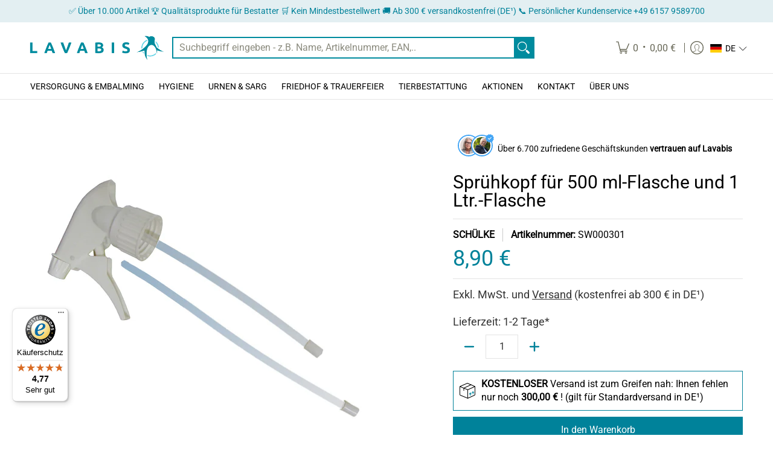

--- FILE ---
content_type: text/javascript
request_url: https://lavabis.com/cdn/shop/t/34/assets/bss-custom.js?v=79475746346520475411760692819
body_size: 521
content:
const language=Shopify.locale;if(language==="de"){const destatter=window.location.href.includes("/bestatter"),nichtbestatter=window.location.href.includes("/nichtbestatter"),registerBestatter=window.location.href.includes("/register-bestatter"),registerGewerbe=window.location.href.includes("/register-gewerbe"),interval=setInterval(()=>{const privacy=document.querySelector('.bss-b2b-rf-privacy-policy label[for="privacy-policy"] p');privacy&&(clearInterval(interval),(destatter||registerBestatter)&&(privacy.textContent="Ich best\xE4tige hiermit, dass ich im Bestattungsgewerbe t\xE4tig bin. Mir ist bekannt, dass Falschangaben rechtliche Konsequenzen haben k\xF6nnen."),(nichtbestatter||registerGewerbe)&&(privacy.textContent="Ich best\xE4tige hiermit, dass ich Unternehmer, Gewerbetreibender, Freiberufler oder eine \xF6ffentliche Institution bin und kein Verbraucher im Sinne des \xA7 13 BGB."))},300);setTimeout(()=>{clearInterval(interval)},8e3)}const initVatToggle=()=>{const form=document.getElementById("bss-b2b-registration-form");if(!form)return!1;const vatField=form.querySelector("#vat-validation"),vatLabel=form.querySelector('label[for="vat-validation"]'),vatContainer=vatField?vatField.closest(".bss-b2b-rf-field"):null,countryName=document.getElementById("country-name"),countryField=document.getElementById("country-field"),countryList=document.getElementById("country-list");if(!vatField||!vatLabel||!vatContainer||!countryName||!countryList)return!1;!vatField.dataset.origName&&vatField.name&&(vatField.dataset.origName=vatField.name);const euCountries=["BE","BG","DK","EE","FI","FR","GR","IE","IT","HR","LV","LT","LU","MT","NL","AT","PL","PT","RO","SE","SK","SI","ES","CZ","HU","CY"],getCountryCode=()=>{if(countryField&&countryField.value)return countryField.value.toUpperCase();const name=(countryName.value||"").trim().toLowerCase();if(!name)return"";const li=Array.from(countryList.querySelectorAll("li")).find(el=>el.textContent.trim().toLowerCase()===name);return li?(li.getAttribute("value")||"").toUpperCase():name.length===2?name.toUpperCase():""},showVat=()=>{vatContainer.removeAttribute("bss-b2b-rf-conditional-logic-hide"),vatField.disabled=!1,!vatField.name&&vatField.dataset.origName&&(vatField.name=vatField.dataset.origName),vatLabel.style.display="",vatField.style.display="",window.BSS_B2B?.rf?.vatResult&&(window.BSS_B2B.rf.vatResult["vat-validation"]=void 0),document.dispatchEvent(new Event("BSS_conditional_logic_change")),document.dispatchEvent(new Event("BSS_condition_field_change"))},hideVat=()=>{vatContainer.setAttribute("bss-b2b-rf-conditional-logic-hide","");const msg=vatContainer.querySelector(".bss-message");msg&&(msg.innerHTML=""),vatField.value="",vatField.disabled=!0,vatField.name&&vatField.removeAttribute("name"),vatLabel.style.display="none",vatField.style.display="none",window.BSS_B2B?.rf&&(window.BSS_B2B.rf.vatResult||(window.BSS_B2B.rf.vatResult={}),window.BSS_B2B.rf.vatResult["vat-validation"]=!0),document.dispatchEvent(new Event("BSS_conditional_logic_change")),document.dispatchEvent(new Event("BSS_condition_field_change"))},toggleVatVisibility=()=>{euCountries.includes(getCountryCode())?showVat():hideVat()};return toggleVatVisibility(),countryName.addEventListener("input",toggleVatVisibility),countryName.addEventListener("change",toggleVatVisibility),countryField&&countryField.addEventListener("change",toggleVatVisibility),countryList.addEventListener("click",()=>{setTimeout(toggleVatVisibility,0)}),!0},iv=setInterval(()=>{initVatToggle()&&clearInterval(iv)},300);setTimeout(()=>{clearInterval(iv)},1e4);
//# sourceMappingURL=/cdn/shop/t/34/assets/bss-custom.js.map?v=79475746346520475411760692819


--- FILE ---
content_type: application/x-javascript
request_url: https://cdn-bundler.nice-team.net/app/js/bundler-script.js?shop=lavabis-hygiene.myshopify.com&1765556854c
body_size: 74245
content:
void 0!==window.bundlerLoaded2&&null!==document.getElementById("bndlr-loaded")||function(){var e,t,n,i="Your bundle:",a="true",r="apply_with_discount_codes",l="false",d="Quantity",s="Add {{missing_items_count}} more item(s) to get up to {{discount_value}} OFF!",o="false",u="true",c="true",_="false",p="AUSVERKAUFT",m="true",g="false",f="false",b="false",h="false",v="false",y="false",q="true";try{window.bundlerLoaded2=!0;var w=document.createElement("div");w.id="bndlr-loaded",w.style.cssText="display:none;",null!==document.body&&document.body.appendChild(w)}catch(e){console.error(e)}try{var k=function(e){"function"==typeof window.requestIdleCallback?window.requestIdleCallback(e):e()},x=[],S=function(e,t,n){void 0!==x[e]&&clearTimeout(x[e]),x[e]=setTimeout(t,n)},P={},C=function(e){var t={_canUseConsole:function(){return!0},log:function(){this._canUseConsole()&&window.console.log.apply(null,arguments)},warn:function(){this._canUseConsole()&&window.console.warn.apply(null,arguments)},info:function(){this._canUseConsole()&&window.console.info.apply(null,arguments)},error:function(){this._canUseConsole()&&window.console.error.apply(null,arguments)}},n={maxAge:3e5,key:"bndlr_data_",cache:{},save:function(e,t){try{var n={};try{var i=localStorage.getItem(this.getKey());i=JSON.parse(i)}catch(e){console.log("no data yet")}"object"==typeof i&&null!==i&&(n=i),n[e]={data:t,time:(new Date).getTime()},n=JSON.stringify(n),localStorage.setItem(this.getKey(),n),this.cache[e]=n[e]}catch(e){console.log("Error when saving data",e)}},get:function(e,t){void 0===t&&(t=this.maxAge);try{if(void 0!==this.cache[e])var n=this.cache[e];else{n=localStorage.getItem(this.getKey());n=JSON.parse(n)}return void 0!==n[e]&&"undefined"!==n[e].time&&(!(n[e].time<(new Date).getTime()-this.maxAge)&&JSON.parse(JSON.stringify(n[e].data)))}catch(e){return!1}return!1},getKey:function(){var e=this.key,t="";"undefined"!=typeof Shopify&&Shopify.hasOwnProperty("currency")&&Shopify.currency.hasOwnProperty("active")&&(t=Shopify.currency.active),e+=t;var n="";"undefined"!=typeof Shopify&&Shopify.hasOwnProperty("country")&&"string"==typeof Shopify.country&&(n=Shopify.country),e+=n;var i="";return"undefined"!=typeof Shopify&&Shopify.hasOwnProperty("locale")&&"string"==typeof Shopify.locale&&(i=Shopify.locale),e+=i}},w={cache:{},promises:{},getCustomerTags:function(e){void 0===e&&(e=!1);var t=null;if("undefined"!=typeof BndlrScriptAppended&&!0===BndlrScriptAppended&&(t="undefined"!=typeof BndlrCustomerTags&&BndlrCustomerTags.length>0?BndlrCustomerTags:[]),null===t&&(tagsFromStorage=n.get("customer_tags",18e5),!1!==tagsFromStorage&&(t=tagsFromStorage)),n.save("customer_tags",t),null===t&&!0===e)w.getCustomerTagsFromEndpoint().done((function(e){t=void 0!==e.tags&&null!==e.tags?e.tags:[],n.save("customer_tags",t)}));return t},getCustomerTagsFromEndpoint:function(){var t=C.getRootUrl(!0)+"a/bundles/customer.json";if(void 0!==w.cache[t]&&void 0!==w.cache[t])return e.Deferred().resolve(JSON.parse(JSON.stringify(x.cache[t]))).promise();if(void 0!==w.promises[t]&&void 0!==w.promises[t].readyState&&w.promises[t].readyState<4)return w.promises[t];var n=e.ajax({url:t,dataType:"json"}).done((function(e){w.cache[t]=JSON.parse(JSON.stringify(e))}));return w.promises[t]=n,n}},x={cartCache:{},promises:{},updateNote:function(t){return e.ajax({url:C.getRootUrl(!0)+"cart/update.js",dataType:"json",data:{note:t}})},get:function(t,n){if(!L){void 0===n&&(n=!0),void 0===t&&(t="default");var i="cart.js";if("proxy"==t)i="a/bundles/cart/cart.json";void 0!==window.Shopify&&"string"==typeof window.Shopify.country&&window.Shopify.country;var a=C.getRootUrl(!0)+i+"?currency="+oe.getDefaultCurrency()+"&bundler-cart-call";if(n){var r=Date.now();if(r=Math.round(r/1500),void 0!==x.cartCache[a]&&void 0!==x.cartCache[a][r])return e.Deferred().resolve(JSON.parse(JSON.stringify(x.cartCache[a][r]))).promise()}if(n&&void 0!==x.promises[a]&&void 0!==x.promises[a].readyState&&x.promises[a].readyState<4)return x.promises[a];var l=e.ajax({url:a,dataType:"json"}).done((function(e){var t=Date.now();t=Math.round(t/1500),void 0===x.cartCache[a]&&(x.cartCache[a]={}),x.cartCache[a][t]=JSON.parse(JSON.stringify(e))})).done((function(e){x.modifyCartData(e)}));return x.promises[a]=l,l}},modifyCartData:function(e){void 0!==le.modify_cart_data&&le.modify_cart_data.trigger(e)},removeUnusedProductProperties:function(e){for(var t=["description","published_at","created_at","compare_at_price","compare_at_price_max","compare_at_price_min","compare_at_price_varies","price","price_max","price_min","price_varies","tags","type","url"],n=["barcode","requires_shipping","sku","taxable","weight"],i=0;i<t.length;i++)void 0!==e[t[i]]&&delete e[t[i]];for(i=0;i<e.variants.length;i++)for(var a=0;a<n.length;a++)void 0!==e.variants[i][n[a]]&&delete e.variants[i][n[a]];return e},modifyProductStructure:function(e){return void 0!==le.modify_product_structure&&(e=le.modify_product_structure.trigger(e)),e},getProductData:function(t,i){var a=n.get(i);if(L){var r=window.preview_bundle.products;for(var l in r)if(r.hasOwnProperty(l)){var d=r[l];d.handle===i&&(a=d)}}if(!1===a){var s="";void 0!==window.Shopify&&"string"==typeof window.Shopify.country&&(s=window.Shopify.country);var o=t+"products/"+i+".js?currency="+oe.getDefaultCurrency()+"&country="+s,u=e.ajax({url:o,dataType:"json"});return u.done((function(e){e=x.removeUnusedProductProperties(e),e=x.modifyProductStructure(e),n.save(i,e)})),u}return e.Deferred().resolve(a).promise()},getProductDataJSON:function(t,n){var i=t+"products/"+n;return e.ajax({url:i,contentType:"application/json",dataType:"json"})},getProductDataViaProxy:function(t,i,a,r){var l=n.get(a);if(L){var d=window.preview_bundle.products;for(var s in d)if(d.hasOwnProperty(s)){var o=d[s];o.handle==a&&(l=o)}}if(!1===l){var u="";void 0!==window.Shopify&&"string"==typeof window.Shopify.locale&&(u=window.Shopify.locale);var c="";void 0!==window.Shopify&&"string"==typeof window.Shopify.country&&(c=window.Shopify.country);var _=t+"a/bundles/products/product.js?id="+i+"&cur="+oe.getDefaultCurrency()+"&locale="+u+"&with-selling-plans&country="+c;return L&&(_="https://bundler.nice-team.net/app/api/get-product.php?id="+i+"&cur="+oe.getDefaultCurrency()+"&locale="+u+"&shop=lavabis-hygiene.myshopify.com"),e.ajax({url:_,contentType:"application/json",dataType:"json"}).done((function(e){if(void 0===e||0===e.length){var t="Bundler: Can't get product data: "+C.getRootUrl(!0)+"products/"+a+".<br />To show the bundle widget, just make sure that the product is active in your online shop.";console.warn(t),"function"==typeof r&&r()}else e=x.removeUnusedProductProperties(e),e=x.modifyProductStructure(e),n.save(e.handle,e)}))}return e.Deferred().resolve(l).promise()},addToCart:function(t,n,i,a){var r=t+"cart/add.js?bundler-cart-call";return e.ajax({url:r,data:{id:n,quantity:i,properties:a},type:"POST",dataType:"json"})},addMultipleItemsToCart:function(t,n){for(var i=t+"cart/add.js?bundler-cart-call",a={},r=0;r<n.length;r++){void 0===a[l=JSON.stringify(n[r])]?(a[l]=JSON.parse(JSON.stringify(n[r])),a[l].quantity=1*a[l].quantity):a[l].quantity+=1*n[r].quantity}n=[];for(var l in a)a.hasOwnProperty(l)&&n.push(a[l]);return e.ajax({url:i,data:{items:n},type:"POST",dataType:"json"})},updateCart:function(){if(this.get().done((function(n){try{var i=n.item_count;if(e('[data-cart-item-count]:not([id="cart-drawer"])').html(i),e(".header__cart-count").html(i),e(".site-header__cart-count span[data-cart-count]").html(i),e("#CartCount [data-cart-count]").length>0?e("#CartCount [data-cart-count]").html(i):e("#CartCount").length>0&&e("#CartCount").html(e("#CartCount").html().replace(/(\d+)/,n.item_count)),e("#CartCount.hide").length>0&&e("#CartCount.hide").removeClass("hide"),e("#site-cart-handle .count-holder .count").length>0&&e("#site-cart-handle .count-holder .count").html(e("#site-cart-handle .count-holder .count").html().replace(/(\d+)/,n.item_count)),e("#minicart .count.cart-target").length>0&&e("#minicart .count.cart-target").html(e("#minicart .count.cart-target").html().replace(/(\d+)/,n.item_count)),e("#sidebar #meta .count").length>0&&e("#sidebar #meta .count").html(e("#sidebar #meta .count").html().replace(/(\d+)/,n.item_count)),e(".site-header__cart .site-header__cart-indicator").length>0&&(e(".site-header__cart .site-header__cart-indicator").html(e(".site-header__cart .site-header__cart-indicator").html().replace(/(\d+)/,n.item_count)),n.item_count>0&&e(".site-header__cart .site-header__cart-indicator").removeClass("hide")),e(".cart-count").length>0&&e(".cart-count").html(e(".cart-count").html().replace(/(\d+)/,n.item_count)),e(".cartCount[data-cart-count]").length>0&&e(".cartCount[data-cart-count]").html(e(".cartCount[data-cart-count]").html().replace(/(\d+)/,n.item_count)),e("[data-js-cart-count-desktop]").length>0&&(e("[data-js-cart-count-desktop]").html(n.item_count),e("[data-js-cart-count-desktop]").attr("data-js-cart-count-desktop",n.item_count)),e("[data-cart-count]").length>0&&e("[data-cart-count]").attr("data-cart-count",n.item_count),e("[data-header-cart-count]").length>0&&e("[data-header-cart-count]").attr("data-header-cart-count",n.item_count).addClass("visible"),e(".site-header__cart-toggle .site-header__cart-indicator").length>0&&e(".site-header__cart-toggle .site-header__cart-indicator").html(n.item_count),e(".cart-item-count-header").length>0){var a=e(".cart-item-count-header").first();!0===a.hasClass("cart-item-count-header--total")?a.find(".money").length&&(a=a.find(".money").first()).html(oe.formatPrice(n.items_subtotal_price)):a.html(a.html().replace(/(\d+)/,n.item_count))}if(e("#CartCost").length>0&&"undefined"!=typeof theme&&void 0!==theme.moneyFormat){var r=O.formatMoney(n.items_subtotal_price,theme.moneyFormat);e("#CartCost").html(r)}if("function"==typeof refreshCart&&refreshCart(n),"undefined"!=typeof slate&&void 0!==slate.cart&&"function"==typeof slate.cart.updateCart&&slate.cart.updateCart(),"undefined"!=typeof ajaxCart&&"function"==typeof ajaxCart.load&&ajaxCart.load(),e(".mega-nav-count.nav-main-cart-amount.count-items").length>0&&(e(".mega-nav-count.nav-main-cart-amount.count-items").html(e(".mega-nav-count.nav-main-cart-amount.count-items").html().replace(/(\d+)/,n.item_count)),e(".mega-nav-count.nav-main-cart-amount.count-items.hidden").removeClass("hidden")),e("#cart-icon-bubble").length>0){var l='#cart-icon-bubble .cart-count-bubble span[aria-hidden="true"]';e(l).length>0?e(l).html(e(l).html().replace(/(\d+)/,n.item_count)):e("#cart-icon-bubble").append('<div class="cart-count-bubble"><span aria-hidden="true">'+n.item_count+"</span></div>")}"undefined"!=typeof Shopify&&void 0!==Shopify.updateQuickCart&&Shopify.updateQuickCart(n),"undefined"!=typeof bcActionList&&"function"==typeof bcActionList.atcBuildMiniCartSlideTemplate&&(bcActionList.atcBuildMiniCartSlideTemplate(n),"function"==typeof openMiniCart&&openMiniCart()),e(".custom-cart-eye-txt").length>0&&e(".custom-cart-eye-txt").html(e(".custom-cart-eye-txt").html().replace(/(\d+)/,n.item_count)),e(".cart_count").length>0&&e(".cart_count").each((function(t,i){e(i).html(e(i).html().replace(/(\d+)/,n.item_count))})),e(".cart-count-bubble [data-cart-count]").length>0&&e(".cart-count-bubble [data-cart-count]").html(e(".cart-count-bubble [data-cart-count]").html().replace(/(\d+)/,n.item_count)),e(".cart-count-bubble span.visually-hidden").length>0&&e(".cart-count-bubble span.visually-hidden").html(e(".cart-count-bubble span.visually-hidden").html().replace(/(\d+)/,n.item_count)),e(".header-cart-count .cart_count_val").length>0&&(e(".header-cart-count .cart_count_val").html(n.item_count),e(".header-cart-count").removeClass("empty_cart_count")),"undefined"!=typeof Shopify&&void 0!==Shopify.updateCartInfo&&e(".top-cart-holder .cart-target form .cart-info .cart-content").length>0&&Shopify.updateCartInfo(n,".top-cart-holder .cart-target form .cart-info .cart-content"),e("#CartCount").length>0&&n.item_count>0&&e("#CartCount").removeClass("hidden");var d,s=new CustomEvent("wetheme-toggle-right-drawer",{detail:{type:"cart",forceOpen:void 0,params:{cart:n}}});document.documentElement.dispatchEvent(s),void 0!==window.vndHlp&&"function"==typeof window.vndHlp.refreshCart&&window.vndHlp.refreshCart(n);try{if("function"==typeof window.renderCart)if(window.renderCart(n),n.items.length>0)e(".mini-cart.is-empty").removeClass("is-empty")}catch(e){}try{void 0!==window.SATCB&&void 0!==window.SATCB.Helpers&&"function"==typeof window.SATCB.Helpers.openCartSlider&&window.SATCB.Helpers.openCartSlider()}catch(e){}try{document.dispatchEvent(new CustomEvent("theme:cart:change",{detail:{cart:n,cartCount:n.item_count},bubbles:!0}))}catch(e){}if(void 0!==window.cartStore&&"function"==typeof window.cartStore.setState&&window.cartStore.setState({justAdded:{},popupActive:!0,item_count:n.item_count,items:n.items,cart:n}),void 0!==window.Shopify&&"function"==typeof window.Shopify.onCartUpdate&&-1===Shopify.onCartUpdate.toString().indexOf("There are now")&&window.Shopify.onCartUpdate(n,!0),"undefined"!=typeof theme&&void 0!==theme.Cart&&"function"==typeof theme.Cart.setCurrentData&&theme.Cart.setCurrentData(n),void 0!==window.halo&&"function"==typeof window.halo.updateSidebarCart){window.halo.updateSidebarCart(n);var o=e("[data-cart-sidebar]");o.length>0&&o[0].click()}if(void 0!==window.Shopify&&void 0!==window.Shopify.theme&&void 0!==window.Shopify.theme.ajaxCart&&"function"==typeof window.Shopify.theme.ajaxCart.updateView&&Shopify.theme.ajaxCart.updateView({cart_url:"/cart"},n),void 0!==window.theme&&void 0!==window.theme.cart&&"function"==typeof window.theme.cart.updateAllHtml)try{window.theme.cart.updateAllHtml(),window.theme.cart.updateTotals(n.items.length),document.querySelector(".header--cart-toggle").click()}catch(e){}if("function"==typeof monster_setCartItems)try{monster_setCartItems(n.items)}catch(e){console.error(e)}try{void 0!==window.refreshCartContents&&window.refreshCartContents(n)}catch(e){}e(".header-actions [data-header-cart-count]").length>0&&e(".header-actions [data-header-cart-count]").html(n.item_count),e(".js-header-group .js-mini-cart-trigger").length>0&&e(".js-header-group .js-mini-cart-trigger")[0].click();try{"function"==typeof renderProduct&&renderProduct(n.items)}catch(e){}(d=e('.header__icon-list [aria-controls="cart-drawer"][href*="/cart"]')).length>0&&d[0].click(),(d=e("a#headerCartStatus")).length>0&&d[0].click(),window.dispatchEvent(new Event("update_cart")),void 0!==le.update_cart&&le.update_cart.trigger(n)}catch(e){t.log(e)}try{if(void 0!==window.theme&&void 0!==window.theme.cart&&void 0!==window.theme.cart.store&&"function"==typeof window.theme.cart.store.getState){var u=window.theme.cart.store.getState();"function"==typeof u.updateNote&&u.updateNote(x.note)}}catch(e){console.log(e)}try{var c=document.querySelector(".minicart__outerbox");if(null!==c&&"function"==typeof window.cartContentUpdate){sectionsToRender=c.dataset.section;fetch(C.getRootUrl(!0)+"cart?sections="+sectionsToRender,{method:"GET",cache:"no-cache",credentials:"same-origin",headers:{"Content-Type":"application/json"}}).then((function(e){try{return e.clone().json().then((function(e){n.sections=e,window.cartContentUpdate(n,c,sectionsToRender)}))}catch(e){console.error(e)}}))}}catch(e){console.error(e)}})),void 0!==window.SLIDECART_UPDATE)try{window.SLIDECART_UPDATE()}catch(e){t.log(e)}if(void 0!==window.SLIDECART_OPEN&&setTimeout((function(){try{window.SLIDECART_OPEN()}catch(e){t.log(e)}}),500),"undefined"!=typeof Shopify&&void 0!==Shopify.theme&&void 0!==Shopify.theme.jsAjaxCart&&"function"==typeof Shopify.theme.jsAjaxCart.updateView&&Shopify.theme.jsAjaxCart.updateView(),"undefined"!=typeof CartJS&&"function"==typeof CartJS.getCart)try{CartJS.getCart()}catch(e){t.log(e)}e(".sp-cart .sp-dropdown-toggle").length&&"undefined"!=typeof Shopify&&"function"==typeof Shopify.getCart&&Shopify.getCart(),e("form.cart-drawer").length>0&&(e(".cart-drawer input").first().trigger("blur"),setTimeout((function(){e(".cart-drawer input").first().trigger("input")}),350));try{null!==(n=document.querySelector("m-cart-drawer"))&&"function"==typeof n.onCartDrawerUpdate&&(n.onCartDrawerUpdate(),"function"==typeof n.open&&n.open())}catch(e){t.log(e)}try{"function"==typeof window.opusOpen&&window.opusOpen()}catch(e){t.log(e)}try{var n;null!==(n=document.querySelector("#CartDrawer"))&&"function"==typeof n.update&&n.update()}catch(e){t.log(e)}if(void 0!==window.EliteCart&&"function"==typeof window.EliteCart.refreshCart)try{EliteCart.refreshCart()}catch(e){}try{document.dispatchEvent(new CustomEvent("theme:update:cart")),setTimeout((function(){document.dispatchEvent(new CustomEvent("theme:open:cart-drawer"))}),500)}catch(e){t.log(e)}try{"function"==typeof window.updateCartDrawer&&window.updateCartDrawer()}catch(e){t.log(e)}try{document.dispatchEvent(new CustomEvent("cart:refresh",{bubbles:!0,detail:{open:!0}}))}catch(e){}try{document.documentElement.dispatchEvent(new CustomEvent("cart:refresh",{bubbles:!0,detail:{open:!0}}))}catch(e){}void 0!==window.HsCartDrawer&&"function"==typeof window.HsCartDrawer.updateSlideCart&&S("hscartdrawer",(function(){try{HsCartDrawer.updateSlideCart()}catch(e){t.log(e)}}),100),"function"==typeof window.HS_SLIDE_CART_UPDATE&&S("hscartdrawer2",(function(){try{window.HS_SLIDE_CART_UPDATE()}catch(e){t.log(e)}}),100),void 0!==window.HS_SLIDE_CART_OPEN&&"function"==typeof window.HS_SLIDE_CART_OPEN&&S("hscartdraweropen",(function(){try{window.HS_SLIDE_CART_OPEN()}catch(e){t.log(e)}}),100),"undefined"!=typeof theme&&void 0!==theme.Cart&&"function"==typeof theme.Cart.updateCart&&theme.Cart.updateCart();try{void 0!==window.cart&&"function"==typeof window.cart.getCart&&window.cart.getCart()}catch(e){}if("function"==typeof window.updateMiniCartContents)try{window.updateMiniCartContents()}catch(e){}if("function"==typeof window.loadEgCartDrawer)try{window.loadEgCartDrawer()}catch(e){}try{document.dispatchEvent(new CustomEvent("cart:build"))}catch(e){}try{document.dispatchEvent(new CustomEvent("obsidian:upsell:refresh")),document.dispatchEvent(new CustomEvent("obsidian:upsell:open"))}catch(e){}var i=document.getElementById("site-cart");if(null!==i)try{i.show()}catch(e){}if(void 0!==window.theme&&"function"==typeof window.theme.updateCartSummaries)try{window.theme.updateCartSummaries()}catch(e){}if(void 0!==window.CD_REFRESHCART)try{window.CD_REFRESHCART()}catch(e){t.log(e)}if(void 0!==window.CD_OPENCART&&setTimeout((function(){try{window.CD_OPENCART()}catch(e){t.log(e)}}),500),"function"==typeof window.buildCart)try{window.buildCart()}catch(e){t.log(e)}if(void 0!==window.PXUTheme&&void 0!==window.PXUTheme.jsAjaxCart&&"function"==typeof window.PXUTheme.jsAjaxCart.updateView)try{window.PXUTheme.jsAjaxCart.updateView()}catch(e){}if(void 0!==window.theme&&"function"==typeof window.theme.addedToCartHandler)try{window.theme.addedToCartHandler({})}catch(e){}if(void 0!==window.Rebuy&&void 0!==window.Rebuy.Cart&&"function"==typeof window.Rebuy.Cart.fetchCart)try{window.Rebuy.Cart.fetchCart()}catch(e){}if(void 0!==window.Alpine&&void 0!==Alpine.store)try{Alpine.store("xMiniCart").reLoad(),Alpine.store("xMiniCart").openCart(),setTimeout((function(){ue.calculateDiscounts()}),1e3)}catch(e){}if(void 0!==window.cart_calling&&"function"==typeof window.cart_calling.updateCart)try{window.cart_calling.updateCart()}catch(e){}try{var a=new Event("tcustomizer-event-cart-change");document.dispatchEvent(a)}catch(e){}try{document.body.dispatchEvent(new CustomEvent("label:modalcart:afteradditem"))}catch(e){}try{document.dispatchEvent(new CustomEvent("dispatch:cart-drawer:refresh",{bubbles:!0})),setTimeout((function(){document.dispatchEvent(new CustomEvent("dispatch:cart-drawer:open"))}),500)}catch(e){}try{void 0!==window.upcartRefreshCart&&window.upcartRefreshCart()}catch(e){}try{void 0!==window.SHTHelper&&"function"==typeof window.SHTHelper.forceUpdateCartStatus&&window.SHTHelper.forceUpdateCartStatus()}catch(e){}try{var r=document.querySelector("cart-items");null!==r&&"function"==typeof r.getCart&&r.getCart()}catch(e){console.error(e)}try{var l=document.querySelector("cart-drawer")||document.querySelector("cart-notification")||document.querySelector("sht-cart-drwr-frm");if(null!==l&&"function"==typeof l.renderContents){var d=l.getSectionsToRender().map((e=>-1!==e.id.indexOf("#")&&"string"==typeof e.section?e.section:e.id));fetch(C.getRootUrl(!0)+"cart?sections="+d.toString(),{method:"GET",cache:"no-cache",credentials:"same-origin",headers:{"Content-Type":"application/json"}}).then((function(e){var t=document.querySelector("cart-drawer.drawer.is-empty");null!==t&&t.classList.remove("is-empty");try{return e.clone().json().then((function(e){try{var t={sections:e};l.renderContents(t);var n=new CustomEvent("bndlr:cart_drawer_mutation",{detail:{message:"Cart drawer mutation occurred"}});window.dispatchEvent(n)}catch(e){console.error(e)}}))}catch(e){console.error(e)}}))}}catch(e){console.error(e)}try{var s=document.querySelector("mini-cart")||document.querySelector("product-form");if(null!==s&&"function"==typeof s.renderContents)d=s.getSectionsToRender().map((e=>e.id)),fetch(C.getRootUrl(!0)+"cart?sections="+d.toString(),{method:"GET",cache:"no-cache",credentials:"same-origin",headers:{"Content-Type":"application/json"}}).then((function(e){try{return e.clone().json().then((function(e){try{var t={sections:e};s.renderContents(t)}catch(e){console.error(e)}}))}catch(e){console.error(e)}}))}catch(e){console.error(e)}}},C={getRootUrl:function(e){void 0===e&&(e=!1);var t="";if(e&&(t=this.getUrlLocale()),!1===this.isShopPage())return"https://lavabis-hygiene.myshopify.com/";var n=window.location.origin?window.location.origin+"/":window.location.protocol+"//"+window.location.host+"/";return t.length>0&&(n+=t+"/"),n},isShopPage:function(){return"undefined"!=typeof Shopify&&"lavabis-hygiene.myshopify.com"===Shopify.shop},getInvoiceEndpoint:function(e,t){void 0===e&&(e=!1),void 0===t&&(t="");var n=!1;void 0!==window.SealSubs&&"boolean"==typeof window.SealSubs.discounts_apply_on_initial_order&&(n=SealSubs.discounts_apply_on_initial_order);var i="";e&&(i="&extra=true");var a="";return void 0!==window.meta&&void 0!==window.meta.page&&void 0!==window.meta.page.customerId&&(a=window.meta.page.customerId),void 0!==window.ShopifyAnalytics&&void 0!==window.ShopifyAnalytics.meta&&void 0!==window.ShopifyAnalytics.meta.page&&void 0!==window.ShopifyAnalytics.meta.page.customerId&&(a=window.ShopifyAnalytics.meta.page.customerId),""!==a&&(i+="&customer_id="+encodeURIComponent(a)),this.getAppUrl()+"cdo.php?v31&shop=lavabis-hygiene.myshopify.com&ssad="+n.toString()+i+t},getAppUrl:function(){return"https://bundler.nice-team.net/app/api/"},isCartPage:function(){return!!/\/cart\/?/.test(window.location.href)},isProductPage:function(){return!!/\/(products)|(produkte)\/([^\?\/\n]+)/.test(window.location.href)},getProductHandle:function(){var e=window.location.href;if(e=e.replace("/products/products/","/products/"),/\/(?:products|produkte)\/([^\?#\/\n]+)/i.test(e)){var t=e.match(/\/(?:products|produkte)\/([^\?#\/\n]+)/i);if(void 0!==t[1])return t[1]}return!1},getVariantId:function(){var e=this.getQueryParams(window.location.search);return void 0!==e.variant?e.variant:""},getQueryParams:function(e){e=e.split("+").join(" ");for(var t,n={},i=/[?&]?([^=]+)=([^&]*)/g;t=i.exec(e);)n[decodeURIComponent(t[1])]=decodeURIComponent(t[2]);return n},getQuickCheckoutUrl:function(e,t){return"https://lavabis-hygiene.myshopify.com/a/bundles/checkout/"+O.encodeName(e)+"-"+O.encodeId(t)},getLandingPageUrl:function(e,t){var n="a/bundles/"+O.encodeName(e)+"-"+O.encodeId(t);return this.getRootUrl(!0)+n},getLocale:function(){return"undefined"!=typeof Shopify&&"string"==typeof Shopify.locale?Shopify.locale:""},getUrlLocale:function(){var e=this.getRootUrl(),t=this.getLocale();return void 0!==window.Shopify&&void 0!==Shopify.routes&&"string"==typeof Shopify.routes.root&&(t=Shopify.routes.root.replace(/\//g,"")),""!==t&&0===window.location.href.indexOf(e+t+"/")?t:""}},O={getRandomString:function(e){void 0===e&&(e=14);for(var t="abcdefghijklmnopqrstuvwxyz0123456789",n=t.length,i=[],a=0;a<e;a++)i.push(t.charAt(Math.floor(Math.random()*n)));return i.join("")},encodeId:function(e){for(var t="0123456789abcdefghijklmnopqrstuvwxyz",n="",i=t.length;e;)n=t.charAt(e%i)+n,e=parseInt(e/i);return n},reverseEncodeId:function(e){for(var t="abcdefghijklmnopqrstuvwxyz0123456789",n="",i=t.length;e;)n=t.charAt(e%i)+n,e=parseInt(e/i);return n},deCompress:function(e){for(var t="0123456789abcdefghijklmnopqrstuvwxyz",n=0,i=e.length,a=0;a<i;a++)n=n*t.length+t.indexOf(e.charAt(a));return n},encodeName:function(e){return e=(e=(e=e.toLowerCase()).replace(/\s/g,"-")).replace(/[/$\\?%#]/g,"")},formatMoney:function(e,n,i,a){if(void 0===a)a="up";try{"string"==typeof e&&(e=e.replace(".",""));var r="",l=/\{\{\s*(\w+)\s*\}\}/,d=n;function s(e,t){return void 0===e?t:e}function o(e,t,n,i,a){if(t=s(t,2),n=s(n,","),i=s(i,"."),a=s(a,"up"),isNaN(e)||null==e)return 0;var r=e;e=(e/100).toFixed(t),"down"===a&&r/100-e==-.5&&(e=(e-=1).toString());var l=e.split(".");return l[0].replace(/(\d)(?=(\d\d\d)+(?!\d))/g,"$1"+n)+(l[1]?i+l[1]:"")}switch(d.match(l)[1]){case"amount":r=o(e,2);break;case"amount_no_decimals":r=o(e,0,",",".",a);break;case"amount_with_comma_separator":r=o(e,2,".",",");break;case"amount_no_decimals_with_comma_separator":r=o(e,0,".",",",a);break;case"amount_no_decimals_with_space_separator":r=o(e,0," ",",",a);break;case"amount_with_apostrophe_separator":r=o(e,2,"'",".")}return d.replace(l,r)}catch(u){return t.log(u.message),price=e/100,price.toLocaleString(void 0,{style:"currency",currency:i})}},convertMoney:function(e,t,n,i){if(e<=0)return 0;void 0===i&&(i=!0),e*=t;i?e=-1!==["USD","CAD","AUD","NZD","SGD","HKD","GBP"].indexOf(n)?Math.ceil(e):-1!==["JPY","KRW"].indexOf(n)?100*Math.ceil(e/100):-1!==["EUR"].indexOf(n)?Math.ceil(e)-.05:Math.round(e):e=e-Math.floor(100*e)/100>.005?Math.floor(100*e)/100:Math.round(100*e)/100;return e},getListOfValues:function(e,t){var n="";for(var i in e)e.hasOwnProperty(i)&&void 0!==e[i][t]&&(n+=e[i][t]+",");return n=n.replace(/,+$/,"")},getCurrencySymbol:function(e){var t="";try{t=(0).toLocaleString(void 0,{style:"currency",currency:e,minimumFractionDigits:0,maximumFractionDigits:0}).replace(/\d/g,"").trim()}catch(e){}return""!==t?t:e},getPredefinedCurrencySymbol:function(e){var t={USD:"$",AUD:"$",NZD:"$",EUR:"€",CRC:"₡",GBP:"£",ILS:"₪",INR:"₹",JPY:"¥",KRW:"₩",NGN:"₦",PHP:"₱",PLN:"zł",PYG:"₲",THB:"฿",UAH:"₴",VND:"₫",BRL:"R$",SEK:"kr"},n="";return"string"==typeof t[e]&&(n=t[e]),n}};function T(){this._library={}}T.prototype.get=function(e){return void 0===e?JSON.parse(JSON.stringify(this._library)):void 0!==this._library[e]?JSON.parse(JSON.stringify(this._library[e])):{}},T.prototype.isEmpty=function(e){return void 0===e||(void 0===this._library[e]||0==Object.keys(this._library[e]).length)},T.prototype.set=function(e,t){this._library[e]=JSON.parse(JSON.stringify(t))};var B={Products:new T,RequiredProducts:new T,DiscountedProducts:new T,MixAndMatchBundles:new T,SectionedBundlesProducts:new T,SectionedBundlesProductsSelected:new T};function A(){}function D(){}A.prototype.setLibraries=function(e,t){var n=e.DiscountedProducts.get();if(n.hasOwnProperty(t)){var i={};for(var a in n[t])n[t].hasOwnProperty(a)&&(i[a]=e.Products.get(a));e.DiscountedProducts.set(t,i)}var r=e.RequiredProducts.get();if(r.hasOwnProperty(t)){i={};for(var a in r[t])r[t].hasOwnProperty(a)&&(i[a]=e.Products.get(a));e.RequiredProducts.set(t,i)}var l=e.SectionedBundlesProducts.get();if(l.hasOwnProperty(t)){var d=[];for(var s in l[t])if(l[t].hasOwnProperty(s)){var o=l[t][s],u={};for(var a in o)o.hasOwnProperty(a)&&(u[a]=e.Products.get(a));d.push(u)}e.SectionedBundlesProducts.set(t,d)}},A.prototype.setRequiredVariantLinePrices=function(e,t){var n=e.RequiredProducts.get(t.id);for(var i in n)if(n.hasOwnProperty(i)){var a=n[i].product_id;if(void 0!==t.required_products[a])for(var r=t.required_products[a].quantity,l=0;l<n[i].variants.length;l++){var d=I.Price.getPrice(n[i].variants[l].price)*r,s=I.Price.priceOrZero(n[i].variants[l].compare_at_price)*r;n[i].variants[l].linePrice=d,n[i].variants[l].compareAtLinePrice=s,n[i].variants[l].discountedPriceQuantity=r}}e.RequiredProducts.set(t.id,n)},D.prototype.getPrice=function(e){return"function"==typeof e.indexOf&&-1!==e.indexOf(".")&&(e*=100),e},D.prototype.priceOrZero=function(e){return void 0===e||""===e||null===e?0:this.getPrice(e)};var I={Products:new A,Price:new D},F={},M={},z=function(e,t,n,i){if("addtocart"===e&&"function"==typeof fbq)try{var a="id_"+Date.now();fbq("track","AddToCart",{content_ids:[t],content_type:"product",contents:[{id:t,quantity:parseInt(i,10)}]},{eventID:a})}catch(e){console.log(e)}};(function(){})();for(var R=[{id:341227,name:" American DJ BubbleTron GO Akku Seifenblasenmaschine",title:"",description:"Wird oft zusammen gekauft!",button_text:"Produkte in den Warenkorb",discount_warning:"",discount_type:"percentage",percentage_value:"0",fixed_amount_value:"",fixed_price_value:"",priority:10,status:"enabled",product_level:"product",total_price_text:"Total: {original_price} {discounted_price}",minimum_requirements:"all_products",minimum_requirements_num:1,minimum_requirements_n_max_products:null,show_bundle:"true",bundle_image:"",list_product_names:"true",mix_and_match_display:"false",free_shipping:"false",is_volume_bundle:"false",product_target_type:"specific_products",volume_bundle_combine_quantites:"false",limit_for_customer_tags:[],use_date_condition:"false",date_from:null,date_to:null,tags_additional_options:"",is_standalone_product_bundle:"false",volume_bundle_cart_value_use_all_products:"false",version:1,is_quantity_break:"false",quantity_break_subscription_integration:"false",quantity_break_subscription_integration_label:"Subscribe & Save",products:{8544859095387:{id:"8544859095387",title:"Akku Seifenblasenmaschine",quantity:1,discount_amount:0,image:"",selling_plan_name:"",selling_plan_id:"",sequence:1,required:0,status:"active",variants:{47055052407131:{id:"47055052407131",title:"",quantity:1,discount_amount:0,selling_plan_name:"",selling_plan_id:"",sequence:1,required:0,was_deleted:0}},handle:"american-dj-bubbletron-go-akku-seifenblasenmaschine"},8544864534875:{id:"8544864534875",title:"Bubble Liquid für Seifenblasenmaschine",quantity:1,discount_amount:0,image:"",selling_plan_name:"",selling_plan_id:"",sequence:2,required:0,status:"active",variants:{47055069184347:{id:"47055069184347",title:"",quantity:1,discount_amount:0,selling_plan_name:"",selling_plan_id:"",sequence:2,required:0,was_deleted:0}},handle:"showgear-bubble-liquid-rtu-seifenblasenfluid"}},required_products:[],volume_discounts:[],sections:[]},{id:339725,name:" Lavabis Tontechnik Set Professional",title:"",description:"Wird oft zusammen gekauft!",button_text:"Produkte in den Warenkorb",discount_warning:"",discount_type:"percentage",percentage_value:"0",fixed_amount_value:"",fixed_price_value:"",priority:10,status:"enabled",product_level:"product",total_price_text:"Total: {original_price} {discounted_price}",minimum_requirements:"all_products",minimum_requirements_num:1,minimum_requirements_n_max_products:null,show_bundle:"true",bundle_image:"",list_product_names:"true",mix_and_match_display:"false",free_shipping:"false",is_volume_bundle:"false",product_target_type:"specific_products",volume_bundle_combine_quantites:"false",limit_for_customer_tags:[],use_date_condition:"false",date_from:null,date_to:null,tags_additional_options:"",is_standalone_product_bundle:"false",volume_bundle_cart_value_use_all_products:"false",version:1,is_quantity_break:"false",quantity_break_subscription_integration:"false",quantity_break_subscription_integration_label:"Subscribe & Save",products:{8541949886811:{id:"8541949886811",title:"Lavabis Tontechnik Set Professional",quantity:1,discount_amount:0,image:"",selling_plan_name:"",selling_plan_id:"",sequence:1,required:0,status:"active",variants:{47047296811355:{id:"47047296811355",title:"",quantity:1,discount_amount:0,selling_plan_name:"",selling_plan_id:"",sequence:1,required:0,was_deleted:0}},handle:"lavabis-tontechnik-set-professional"},8541979312475:{id:"8541979312475",title:"Lavabis Tontechnik Set Professional Erweiterungspaket",quantity:1,discount_amount:0,image:"",selling_plan_name:"",selling_plan_id:"",sequence:2,required:0,status:"active",variants:{47047394591067:{id:"47047394591067",title:"",quantity:1,discount_amount:0,selling_plan_name:"",selling_plan_id:"",sequence:2,required:0,was_deleted:0}},handle:"lavabis-tontechnik-set-professional-erweiterungspaket"}},required_products:[],volume_discounts:[],sections:[]},{id:325179,name:" orochemie 40 Tücher",title:"",description:"Wird oft zusammen gekauft!",button_text:"Produkte in den Warenkorb",discount_warning:"",discount_type:"percentage",percentage_value:"0",fixed_amount_value:"",fixed_price_value:"",priority:10,status:"enabled",product_level:"product",total_price_text:"Total: {original_price} {discounted_price}",minimum_requirements:"all_products",minimum_requirements_num:1,minimum_requirements_n_max_products:null,show_bundle:"true",bundle_image:"",list_product_names:"true",mix_and_match_display:"false",free_shipping:"false",is_volume_bundle:"false",product_target_type:"specific_products",volume_bundle_combine_quantites:"false",limit_for_customer_tags:[],use_date_condition:"false",date_from:null,date_to:null,tags_additional_options:"",is_standalone_product_bundle:"false",volume_bundle_cart_value_use_all_products:"false",version:1,is_quantity_break:"false",quantity_break_subscription_integration:"false",quantity_break_subscription_integration_label:"Subscribe & Save",products:{8069754159341:{id:"8069754159341",title:"Orochemie B40 Desinfektionstücher aldehydfrei",quantity:1,discount_amount:0,image:"",selling_plan_name:"",selling_plan_id:"",sequence:1,required:0,status:"active",variants:{43542889627885:{id:"43542889627885",title:"",quantity:1,discount_amount:0,selling_plan_name:"",selling_plan_id:"",sequence:1,required:0,was_deleted:0}},handle:"oro®-b40-desinfektionstucher-flowpack-50-tucher"},7867608334573:{id:"7867608334573",title:"Wandhalterung für Desinfektionstücher im Flowpack",quantity:1,discount_amount:0,image:"",selling_plan_name:"",selling_plan_id:"",sequence:2,required:0,status:"active",variants:{43064749064429:{id:"43064749064429",title:"",quantity:1,discount_amount:0,selling_plan_name:"",selling_plan_id:"",sequence:2,required:0,was_deleted:0}},handle:"wandhalterung-fuer-desinfektionstuecher-im-flowpack"}},required_products:[],volume_discounts:[],sections:[]},{id:315935,name:" orochemie A20 Instrumentendesinfektion",title:"",description:"Wird oft zusammen gekauft!",button_text:"Produkte in den Warenkorb",discount_warning:"",discount_type:"percentage",percentage_value:"0",fixed_amount_value:"",fixed_price_value:"",priority:10,status:"enabled",product_level:"product",total_price_text:"Total: {original_price} {discounted_price}",minimum_requirements:"all_products",minimum_requirements_num:1,minimum_requirements_n_max_products:null,show_bundle:"true",bundle_image:"",list_product_names:"true",mix_and_match_display:"false",free_shipping:"false",is_volume_bundle:"false",product_target_type:"specific_products",volume_bundle_combine_quantites:"false",limit_for_customer_tags:[],use_date_condition:"false",date_from:null,date_to:null,tags_additional_options:"",is_standalone_product_bundle:"false",volume_bundle_cart_value_use_all_products:"false",version:1,is_quantity_break:"false",quantity_break_subscription_integration:"false",quantity_break_subscription_integration_label:"Subscribe & Save",products:{7867606565101:{id:"7867606565101",title:"orochemie A20 Instrumentendesinfektion",quantity:1,discount_amount:0,image:"",selling_plan_name:"",selling_plan_id:"",sequence:1,required:0,status:"active",variants:{43064746803437:{id:"43064746803437",title:"",quantity:1,discount_amount:0,selling_plan_name:"",selling_plan_id:"",sequence:1,required:0,was_deleted:0}},handle:"oro-a20-instrumentendesinfektion-1-ltr-flasche"},7867649687789:{id:"7867649687789",title:"orochemie Dosierkopf  20 ml für 1 Ltr.-Flasche",quantity:1,discount_amount:0,image:"",selling_plan_name:"",selling_plan_id:"",sequence:2,required:0,status:"active",variants:{43064790319341:{id:"43064790319341",title:"",quantity:1,discount_amount:0,selling_plan_name:"",selling_plan_id:"",sequence:2,required:0,was_deleted:0}},handle:"dosierkopf-20-ml-fuer-1-ltr-flasche"}},required_products:[],volume_discounts:[],sections:[]},{id:351366,name:" orochemie A20 mit Wanne",title:"",description:"Wird oft zusammen gekauft!",button_text:"Produkte in den Warenkorb",discount_warning:"",discount_type:"percentage",percentage_value:"0",fixed_amount_value:"",fixed_price_value:"",priority:10,status:"enabled",product_level:"product",total_price_text:"Total: {original_price} {discounted_price}",minimum_requirements:"all_products",minimum_requirements_num:1,minimum_requirements_n_max_products:null,show_bundle:"true",bundle_image:"",list_product_names:"true",mix_and_match_display:"false",free_shipping:"false",is_volume_bundle:"false",product_target_type:"specific_products",volume_bundle_combine_quantites:"false",limit_for_customer_tags:[],use_date_condition:"false",date_from:null,date_to:null,tags_additional_options:"",is_standalone_product_bundle:"false",volume_bundle_cart_value_use_all_products:"false",version:1,is_quantity_break:"false",quantity_break_subscription_integration:"false",quantity_break_subscription_integration_label:"Subscribe & Save",products:{7867606565101:{id:"7867606565101",title:"orochemie A20 Instrumentendesinfektion",quantity:1,discount_amount:0,image:"",selling_plan_name:"",selling_plan_id:"",sequence:1,required:0,status:"active",variants:{43064746803437:{id:"43064746803437",title:"",quantity:1,discount_amount:0,selling_plan_name:"",selling_plan_id:"",sequence:1,required:0,was_deleted:0}},handle:"oro-a20-instrumentendesinfektion-1-ltr-flasche"},7867677311213:{id:"7867677311213",title:"Desinfektionswanne für Instrumente",quantity:1,discount_amount:0,image:"",selling_plan_name:"",selling_plan_id:"",sequence:2,required:0,status:"active",variants:{43064822366445:{id:"43064822366445",title:"",quantity:1,discount_amount:0,selling_plan_name:"",selling_plan_id:"",sequence:2,required:0,was_deleted:1},47341106495835:{id:"47341106495835",title:"",quantity:1,discount_amount:0,selling_plan_name:"",selling_plan_id:"",sequence:2,required:0,was_deleted:0},47341106528603:{id:"47341106528603",title:"",quantity:1,discount_amount:0,selling_plan_name:"",selling_plan_id:"",sequence:2,required:0,was_deleted:0}},handle:"1-liter-wannensystem"}},required_products:[],volume_discounts:[],sections:[]},{id:325169,name:" orochemie B15",title:"",description:"Wird oft zusammen gekauft!",button_text:"Produkte in den Warenkorb",discount_warning:"",discount_type:"percentage",percentage_value:"0",fixed_amount_value:"",fixed_price_value:"",priority:10,status:"enabled",product_level:"product",total_price_text:"Total: {original_price} {discounted_price}",minimum_requirements:"all_products",minimum_requirements_num:1,minimum_requirements_n_max_products:null,show_bundle:"true",bundle_image:"",list_product_names:"true",mix_and_match_display:"false",free_shipping:"false",is_volume_bundle:"false",product_target_type:"specific_products",volume_bundle_combine_quantites:"false",limit_for_customer_tags:[],use_date_condition:"false",date_from:null,date_to:null,tags_additional_options:"",is_standalone_product_bundle:"false",volume_bundle_cart_value_use_all_products:"false",version:1,is_quantity_break:"false",quantity_break_subscription_integration:"false",quantity_break_subscription_integration_label:"Subscribe & Save",products:{7867607515373:{id:"7867607515373",title:"orochemie B15 Wischdesinfektion",quantity:1,discount_amount:0,image:"",selling_plan_name:"",selling_plan_id:"",sequence:0,required:0,status:"active",variants:{43064748015853:{id:"43064748015853",title:"",quantity:1,discount_amount:0,selling_plan_name:"",selling_plan_id:"",sequence:0,required:0,was_deleted:1},47855832301915:{id:"47855832301915",title:"",quantity:1,discount_amount:0,selling_plan_name:"",selling_plan_id:"",sequence:0,required:0,was_deleted:0},47855832334683:{id:"47855832334683",title:"",quantity:1,discount_amount:0,selling_plan_name:"",selling_plan_id:"",sequence:0,required:0,was_deleted:0}},handle:"oro-b15-wischdesinfektion-1-ltr-flasche"},7867649687789:{id:"7867649687789",title:"orochemie Dosierkopf  20 ml für 1 Ltr.-Flasche",quantity:1,discount_amount:0,image:"",selling_plan_name:"",selling_plan_id:"",sequence:1,required:0,status:"active",variants:{43064790319341:{id:"43064790319341",title:"",quantity:1,discount_amount:0,selling_plan_name:"",selling_plan_id:"",sequence:1,required:0,was_deleted:0}},handle:"dosierkopf-20-ml-fuer-1-ltr-flasche"}},required_products:[],volume_discounts:[],sections:[]},{id:325173,name:" orochemie B20",title:"",description:"Wird oft zusammen gekauft!",button_text:"Produkte in den Warenkorb",discount_warning:"",discount_type:"percentage",percentage_value:"0",fixed_amount_value:"",fixed_price_value:"",priority:10,status:"enabled",product_level:"product",total_price_text:"Total: {original_price} {discounted_price}",minimum_requirements:"all_products",minimum_requirements_num:1,minimum_requirements_n_max_products:null,show_bundle:"true",bundle_image:"",list_product_names:"true",mix_and_match_display:"false",free_shipping:"false",is_volume_bundle:"false",product_target_type:"specific_products",volume_bundle_combine_quantites:"false",limit_for_customer_tags:[],use_date_condition:"false",date_from:null,date_to:null,tags_additional_options:"",is_standalone_product_bundle:"false",volume_bundle_cart_value_use_all_products:"false",version:1,is_quantity_break:"false",quantity_break_subscription_integration:"false",quantity_break_subscription_integration_label:"Subscribe & Save",products:{8103577256173:{id:"8103577256173",title:"Orochemie B20 Desinfektionstücher alkoholfrei",quantity:1,discount_amount:0,image:"",selling_plan_name:"",selling_plan_id:"",sequence:1,required:0,status:"active",variants:{43766094758125:{id:"43766094758125",title:"",quantity:1,discount_amount:0,selling_plan_name:"",selling_plan_id:"",sequence:1,required:0,was_deleted:0}},handle:"b20-desinfektionstucher-universell-ohne-alkohol"},7867608334573:{id:"7867608334573",title:"Wandhalterung für Desinfektionstücher im Flowpack",quantity:1,discount_amount:0,image:"",selling_plan_name:"",selling_plan_id:"",sequence:2,required:0,status:"active",variants:{43064749064429:{id:"43064749064429",title:"",quantity:1,discount_amount:0,selling_plan_name:"",selling_plan_id:"",sequence:2,required:0,was_deleted:0}},handle:"wandhalterung-fuer-desinfektionstuecher-im-flowpack"}},required_products:[],volume_discounts:[],sections:[]},{id:325175,name:" orochemie B33 1 Liter",title:"",description:"Wird oft zusammen gekauft!",button_text:"Produkte in den Warenkorb",discount_warning:"",discount_type:"percentage",percentage_value:"0",fixed_amount_value:"",fixed_price_value:"",priority:10,status:"enabled",product_level:"product",total_price_text:"Total: {original_price} {discounted_price}",minimum_requirements:"all_products",minimum_requirements_num:1,minimum_requirements_n_max_products:null,show_bundle:"true",bundle_image:"",list_product_names:"true",mix_and_match_display:"false",free_shipping:"false",is_volume_bundle:"false",product_target_type:"specific_products",volume_bundle_combine_quantites:"false",limit_for_customer_tags:[],use_date_condition:"false",date_from:null,date_to:null,tags_additional_options:"",is_standalone_product_bundle:"false",volume_bundle_cart_value_use_all_products:"false",version:1,is_quantity_break:"false",quantity_break_subscription_integration:"false",quantity_break_subscription_integration_label:"Subscribe & Save",products:{7867627012333:{id:"7867627012333",title:"Orochemie B33 Schnelldesinfektion gebrauchsfertig",quantity:1,discount_amount:0,image:"",selling_plan_name:"",selling_plan_id:"",sequence:0,required:0,status:"active",variants:{43306318135533:{id:"43306318135533",title:"",quantity:1,discount_amount:0,selling_plan_name:"",selling_plan_id:"",sequence:0,required:0,was_deleted:0},43306318168301:{id:"43306318168301",title:"",quantity:1,discount_amount:0,selling_plan_name:"",selling_plan_id:"",sequence:0,required:0,was_deleted:0}},handle:"oro-b33-schnelldesinfektion-1-ltr-flasche"},7867650867437:{id:"7867650867437",title:"Sprühkopf mit Adapter für 1 Liter Flasche",quantity:1,discount_amount:0,image:"",selling_plan_name:"",selling_plan_id:"",sequence:1,required:0,status:"active",variants:{43064791531757:{id:"43064791531757",title:"",quantity:1,discount_amount:0,selling_plan_name:"",selling_plan_id:"",sequence:1,required:0,was_deleted:0}},handle:"spruehkopf-fuer-1-ltr-flasche"}},required_products:[],volume_discounts:[],sections:[]},{id:325176,name:" orochemie B33 10 Liter",title:"",description:"Wird oft zusammen gekauft!",button_text:"Produkte in den Warenkorb",discount_warning:"",discount_type:"percentage",percentage_value:"0",fixed_amount_value:"",fixed_price_value:"",priority:10,status:"enabled",product_level:"product",total_price_text:"Total: {original_price} {discounted_price}",minimum_requirements:"all_products",minimum_requirements_num:1,minimum_requirements_n_max_products:null,show_bundle:"true",bundle_image:"",list_product_names:"true",mix_and_match_display:"false",free_shipping:"false",is_volume_bundle:"false",product_target_type:"specific_products",volume_bundle_combine_quantites:"false",limit_for_customer_tags:[],use_date_condition:"false",date_from:null,date_to:null,tags_additional_options:"",is_standalone_product_bundle:"false",volume_bundle_cart_value_use_all_products:"false",version:1,is_quantity_break:"false",quantity_break_subscription_integration:"false",quantity_break_subscription_integration_label:"Subscribe & Save",products:{7867627012333:{id:"7867627012333",title:"Orochemie B33 Schnelldesinfektion gebrauchsfertig",quantity:1,discount_amount:0,image:"",selling_plan_name:"",selling_plan_id:"",sequence:0,required:0,status:"active",variants:{43306318135533:{id:"43306318135533",title:"",quantity:1,discount_amount:0,selling_plan_name:"",selling_plan_id:"",sequence:0,required:0,was_deleted:0},43306318168301:{id:"43306318168301",title:"",quantity:1,discount_amount:0,selling_plan_name:"",selling_plan_id:"",sequence:0,required:0,was_deleted:0}},handle:"oro-b33-schnelldesinfektion-1-ltr-flasche"},7867676852461:{id:"7867676852461",title:"Kanisterdosierer für 5 und 10 Ltr.-Kanister",quantity:1,discount_amount:0,image:"",selling_plan_name:"",selling_plan_id:"",sequence:1,required:0,status:"active",variants:{43064822202605:{id:"43064822202605",title:"",quantity:1,discount_amount:0,selling_plan_name:"",selling_plan_id:"",sequence:1,required:0,was_deleted:0}},handle:"kanisterdosierer-fuer-5-und-10-ltr-kanister"}},required_products:[],volume_discounts:[],sections:[]},{id:325183,name:" orochemie B40 1 Liter",title:"",description:"Wird oft zusammen gekauft!",button_text:"Produkte in den Warenkorb",discount_warning:"",discount_type:"percentage",percentage_value:"0",fixed_amount_value:"",fixed_price_value:"",priority:10,status:"enabled",product_level:"product",total_price_text:"Total: {original_price} {discounted_price}",minimum_requirements:"all_products",minimum_requirements_num:1,minimum_requirements_n_max_products:null,show_bundle:"true",bundle_image:"",list_product_names:"true",mix_and_match_display:"false",free_shipping:"false",is_volume_bundle:"false",product_target_type:"specific_products",volume_bundle_combine_quantites:"false",limit_for_customer_tags:[],use_date_condition:"false",date_from:null,date_to:null,tags_additional_options:"",is_standalone_product_bundle:"false",volume_bundle_cart_value_use_all_products:"false",version:1,is_quantity_break:"false",quantity_break_subscription_integration:"false",quantity_break_subscription_integration_label:"Subscribe & Save",products:{7867610595565:{id:"7867610595565",title:"Orochemie B40 Schnelldesinfektion gebrauchsfertig",quantity:1,discount_amount:0,image:"",selling_plan_name:"",selling_plan_id:"",sequence:0,required:0,status:"active",variants:{43306323149037:{id:"43306323149037",title:"",quantity:1,discount_amount:0,selling_plan_name:"",selling_plan_id:"",sequence:0,required:0,was_deleted:0},43306323181805:{id:"43306323181805",title:"",quantity:1,discount_amount:0,selling_plan_name:"",selling_plan_id:"",sequence:0,required:0,was_deleted:0}},handle:"oro-b40-schnelldesinfektion-1-ltr-flasche"},7867650867437:{id:"7867650867437",title:"Sprühkopf mit Adapter für 1 Liter Flasche",quantity:1,discount_amount:0,image:"",selling_plan_name:"",selling_plan_id:"",sequence:1,required:0,status:"active",variants:{43064791531757:{id:"43064791531757",title:"",quantity:1,discount_amount:0,selling_plan_name:"",selling_plan_id:"",sequence:1,required:0,was_deleted:0}},handle:"spruehkopf-fuer-1-ltr-flasche"}},required_products:[],volume_discounts:[],sections:[]},{id:325184,name:" orochemie B40 10Liter",title:"",description:"Wird oft zusammen gekauft!",button_text:"Produkte in den Warenkorb",discount_warning:"",discount_type:"percentage",percentage_value:"0",fixed_amount_value:"",fixed_price_value:"",priority:10,status:"enabled",product_level:"product",total_price_text:"Total: {original_price} {discounted_price}",minimum_requirements:"all_products",minimum_requirements_num:1,minimum_requirements_n_max_products:null,show_bundle:"true",bundle_image:"",list_product_names:"true",mix_and_match_display:"false",free_shipping:"false",is_volume_bundle:"false",product_target_type:"specific_products",volume_bundle_combine_quantites:"false",limit_for_customer_tags:[],use_date_condition:"false",date_from:null,date_to:null,tags_additional_options:"",is_standalone_product_bundle:"false",volume_bundle_cart_value_use_all_products:"false",version:1,is_quantity_break:"false",quantity_break_subscription_integration:"false",quantity_break_subscription_integration_label:"Subscribe & Save",products:{7867610595565:{id:"7867610595565",title:"Orochemie B40 Schnelldesinfektion gebrauchsfertig",quantity:1,discount_amount:0,image:"",selling_plan_name:"",selling_plan_id:"",sequence:0,required:0,status:"active",variants:{43306323149037:{id:"43306323149037",title:"",quantity:1,discount_amount:0,selling_plan_name:"",selling_plan_id:"",sequence:0,required:0,was_deleted:0},43306323181805:{id:"43306323181805",title:"",quantity:1,discount_amount:0,selling_plan_name:"",selling_plan_id:"",sequence:0,required:0,was_deleted:0}},handle:"oro-b40-schnelldesinfektion-1-ltr-flasche"},7867676852461:{id:"7867676852461",title:"Kanisterdosierer für 5 und 10 Ltr.-Kanister",quantity:1,discount_amount:0,image:"",selling_plan_name:"",selling_plan_id:"",sequence:1,required:0,status:"active",variants:{43064822202605:{id:"43064822202605",title:"",quantity:1,discount_amount:0,selling_plan_name:"",selling_plan_id:"",sequence:1,required:0,was_deleted:0}},handle:"kanisterdosierer-fuer-5-und-10-ltr-kanister"}},required_products:[],volume_discounts:[],sections:[]},{id:363883,name:" orochemie B45 1 Liter mit Sprühkopf",title:"",description:"Wird oft zusammen gekauft!",button_text:"Produkte in den Warenkorb",discount_warning:"",discount_type:"percentage",percentage_value:"0",fixed_amount_value:"",fixed_price_value:"",priority:10,status:"enabled",product_level:"product",total_price_text:"Total: {original_price} {discounted_price}",minimum_requirements:"all_products",minimum_requirements_num:1,minimum_requirements_n_max_products:null,show_bundle:"true",bundle_image:"",list_product_names:"true",mix_and_match_display:"false",free_shipping:"false",is_volume_bundle:"false",product_target_type:"specific_products",volume_bundle_combine_quantites:"false",limit_for_customer_tags:[],use_date_condition:"false",date_from:null,date_to:null,tags_additional_options:"",is_standalone_product_bundle:"false",volume_bundle_cart_value_use_all_products:"false",version:1,is_quantity_break:"false",quantity_break_subscription_integration:"false",quantity_break_subscription_integration_label:"Subscribe & Save",products:{7867629207789:{id:"7867629207789",title:"Orochemie B45 Schnelldesinfektion",quantity:1,discount_amount:0,image:"",selling_plan_name:"",selling_plan_id:"",sequence:1,required:0,status:"active",variants:{43064770887917:{id:"43064770887917",title:"",quantity:1,discount_amount:0,selling_plan_name:"",selling_plan_id:"",sequence:1,required:0,was_deleted:0}},handle:"oro-b45-schnelldesinfektion-1-ltr-flasche"},7867650867437:{id:"7867650867437",title:"Sprühkopf mit Adapter für 1 Liter Flasche",quantity:1,discount_amount:0,image:"",selling_plan_name:"",selling_plan_id:"",sequence:2,required:0,status:"active",variants:{43064791531757:{id:"43064791531757",title:"",quantity:1,discount_amount:0,selling_plan_name:"",selling_plan_id:"",sequence:2,required:0,was_deleted:0}},handle:"spruehkopf-fuer-1-ltr-flasche"}},required_products:[],volume_discounts:[],sections:[]},{id:325186,name:" orochemie B45 Tücher",title:"",description:"Wird oft zusammen gekauft!",button_text:"Produkte in den Warenkorb",discount_warning:"",discount_type:"percentage",percentage_value:"0",fixed_amount_value:"",fixed_price_value:"",priority:10,status:"enabled",product_level:"product",total_price_text:"Total: {original_price} {discounted_price}",minimum_requirements:"all_products",minimum_requirements_num:1,minimum_requirements_n_max_products:null,show_bundle:"true",bundle_image:"",list_product_names:"true",mix_and_match_display:"false",free_shipping:"false",is_volume_bundle:"false",product_target_type:"specific_products",volume_bundle_combine_quantites:"false",limit_for_customer_tags:[],use_date_condition:"false",date_from:null,date_to:null,tags_additional_options:"",is_standalone_product_bundle:"false",volume_bundle_cart_value_use_all_products:"false",version:1,is_quantity_break:"false",quantity_break_subscription_integration:"false",quantity_break_subscription_integration_label:"Subscribe & Save",products:{7867630289133:{id:"7867630289133",title:"Orochemie B45 Desinfektionstücher aldehdyfrei",quantity:1,discount_amount:0,image:"",selling_plan_name:"",selling_plan_id:"",sequence:1,required:0,status:"active",variants:{43064771903725:{id:"43064771903725",title:"",quantity:1,discount_amount:0,selling_plan_name:"",selling_plan_id:"",sequence:1,required:0,was_deleted:0}},handle:"50-tuecher-1"},7867608334573:{id:"7867608334573",title:"Wandhalterung für Desinfektionstücher im Flowpack",quantity:1,discount_amount:0,image:"",selling_plan_name:"",selling_plan_id:"",sequence:2,required:0,status:"active",variants:{43064749064429:{id:"43064749064429",title:"",quantity:1,discount_amount:0,selling_plan_name:"",selling_plan_id:"",sequence:2,required:0,was_deleted:0}},handle:"wandhalterung-fuer-desinfektionstuecher-im-flowpack"}},required_products:[],volume_discounts:[],sections:[]},{id:363877,name:" orochemie B60 box mit Halterung",title:"",description:"Wird oft zusammen gekauft!",button_text:"Produkte in den Warenkorb",discount_warning:"",discount_type:"percentage",percentage_value:"0",fixed_amount_value:"",fixed_price_value:"",priority:10,status:"enabled",product_level:"product",total_price_text:"Total: {original_price} {discounted_price}",minimum_requirements:"all_products",minimum_requirements_num:1,minimum_requirements_n_max_products:null,show_bundle:"true",bundle_image:"",list_product_names:"true",mix_and_match_display:"false",free_shipping:"false",is_volume_bundle:"false",product_target_type:"specific_products",volume_bundle_combine_quantites:"false",limit_for_customer_tags:[],use_date_condition:"false",date_from:null,date_to:null,tags_additional_options:"",is_standalone_product_bundle:"false",volume_bundle_cart_value_use_all_products:"false",version:1,is_quantity_break:"false",quantity_break_subscription_integration:"false",quantity_break_subscription_integration_label:"Subscribe & Save",products:{7867624980717:{id:"7867624980717",title:"Orochemie B60 Desinfektionstücher Spenderdose",quantity:1,discount_amount:0,image:"",selling_plan_name:"",selling_plan_id:"",sequence:1,required:0,status:"active",variants:{43064766922989:{id:"43064766922989",title:"",quantity:1,discount_amount:0,selling_plan_name:"",selling_plan_id:"",sequence:1,required:0,was_deleted:0}},handle:"oro-b60-desinfektionstuecher-1-spenderdose-110-stueck"},7867625537773:{id:"7867625537773",title:"Edelstahl Wandhalter für Desinfektionstücher Spender",quantity:1,discount_amount:0,image:"",selling_plan_name:"",selling_plan_id:"",sequence:2,required:0,status:"active",variants:{43064767545581:{id:"43064767545581",title:"",quantity:1,discount_amount:0,selling_plan_name:"",selling_plan_id:"",sequence:2,required:0,was_deleted:0}},handle:"wandhalter-fuer-oro-b60-tuecher-spenderdose"}},required_products:[],volume_discounts:[],sections:[]},{id:351373,name:" orochemie B60 Nachfülltücher mit B60 Box",title:"",description:"Wird oft zusammen gekauft!",button_text:"Produkte in den Warenkorb",discount_warning:"",discount_type:"percentage",percentage_value:"0",fixed_amount_value:"",fixed_price_value:"",priority:10,status:"enabled",product_level:"product",total_price_text:"Total: {original_price} {discounted_price}",minimum_requirements:"all_products",minimum_requirements_num:1,minimum_requirements_n_max_products:null,show_bundle:"true",bundle_image:"",list_product_names:"true",mix_and_match_display:"false",free_shipping:"false",is_volume_bundle:"false",product_target_type:"specific_products",volume_bundle_combine_quantites:"false",limit_for_customer_tags:[],use_date_condition:"false",date_from:null,date_to:null,tags_additional_options:"",is_standalone_product_bundle:"false",volume_bundle_cart_value_use_all_products:"false",version:1,is_quantity_break:"false",quantity_break_subscription_integration:"false",quantity_break_subscription_integration_label:"Subscribe & Save",products:{7867625636077:{id:"7867625636077",title:"Orochemie B60 Desinfektionstücher Nachfüllpackung",quantity:1,discount_amount:0,image:"",selling_plan_name:"",selling_plan_id:"",sequence:1,required:0,status:"active",variants:{43064767676653:{id:"43064767676653",title:"",quantity:1,discount_amount:0,selling_plan_name:"",selling_plan_id:"",sequence:1,required:0,was_deleted:0}},handle:"oro-b60-desinfektionstuecher-nachfuellpackung-110-stueck"},7867624980717:{id:"7867624980717",title:"Orochemie B60 Desinfektionstücher Spenderdose",quantity:1,discount_amount:0,image:"",selling_plan_name:"",selling_plan_id:"",sequence:2,required:0,status:"active",variants:{43064766922989:{id:"43064766922989",title:"",quantity:1,discount_amount:0,selling_plan_name:"",selling_plan_id:"",sequence:2,required:0,was_deleted:0}},handle:"oro-b60-desinfektionstuecher-1-spenderdose-110-stueck"}},required_products:[],volume_discounts:[],sections:[]},{id:364526,name:" Spencer Transporttrage mit Trage",title:"",description:"Wird oft zusammen gekauft!",button_text:"Produkte in den Warenkorb",discount_warning:"",discount_type:"percentage",percentage_value:"0",fixed_amount_value:"",fixed_price_value:"",priority:10,status:"enabled",product_level:"product",total_price_text:"Total: {original_price} {discounted_price}",minimum_requirements:"all_products",minimum_requirements_num:1,minimum_requirements_n_max_products:null,show_bundle:"true",bundle_image:"",list_product_names:"true",mix_and_match_display:"false",free_shipping:"false",is_volume_bundle:"false",product_target_type:"specific_products",volume_bundle_combine_quantites:"false",limit_for_customer_tags:[],use_date_condition:"false",date_from:null,date_to:null,tags_additional_options:"",is_standalone_product_bundle:"false",volume_bundle_cart_value_use_all_products:"false",version:1,is_quantity_break:"false",quantity_break_subscription_integration:"false",quantity_break_subscription_integration_label:"Subscribe & Save",products:{8601221693787:{id:"8601221693787",title:"Spencer Roll-In Z-Crossover",quantity:1,discount_amount:0,image:"",selling_plan_name:"",selling_plan_id:"",sequence:1,required:0,status:"active",variants:{47202163130715:{id:"47202163130715",title:"",quantity:1,discount_amount:0,selling_plan_name:"",selling_plan_id:"",sequence:1,required:0,was_deleted:0}},handle:"spencer-transporttrage"},9595091452251:{id:"9595091452251",title:"Spencer Bergungstrage",quantity:1,discount_amount:0,image:"",selling_plan_name:"One-time purchase or any selling plan",selling_plan_id:"",sequence:2,required:0,status:"active",variants:{49527479402843:{id:"49527479402843",title:"",quantity:1,discount_amount:0,selling_plan_name:"One-time purchase or any selling plan",selling_plan_id:"",sequence:2,required:0,was_deleted:0}},handle:"spencer-bergungstrage"}},required_products:[],volume_discounts:[],sections:[]},{id:325789,name:" Spider Faltbares Schreibpult aus Aluminium und Acrylglas",title:"",description:"Wird oft zusammen gekauft!",button_text:"Produkte in den Warenkorb",discount_warning:"",discount_type:"percentage",percentage_value:"0",fixed_amount_value:"",fixed_price_value:"",priority:10,status:"enabled",product_level:"product",total_price_text:"Total: {original_price} {discounted_price}",minimum_requirements:"all_products",minimum_requirements_num:1,minimum_requirements_n_max_products:null,show_bundle:"true",bundle_image:"",list_product_names:"true",mix_and_match_display:"false",free_shipping:"false",is_volume_bundle:"false",product_target_type:"specific_products",volume_bundle_combine_quantites:"false",limit_for_customer_tags:[],use_date_condition:"false",date_from:null,date_to:null,tags_additional_options:"",is_standalone_product_bundle:"false",volume_bundle_cart_value_use_all_products:"false",version:1,is_quantity_break:"false",quantity_break_subscription_integration:"false",quantity_break_subscription_integration_label:"Subscribe & Save",products:{8507987820891:{id:"8507987820891",title:"Spider Faltbares Schreibpult aus Aluminium und Acrylglas",quantity:1,discount_amount:0,image:"",selling_plan_name:"",selling_plan_id:"",sequence:1,required:0,status:"active",variants:{46942310957403:{id:"46942310957403",title:"",quantity:1,discount_amount:0,selling_plan_name:"",selling_plan_id:"",sequence:1,required:0,was_deleted:0},46942310990171:{id:"46942310990171",title:"",quantity:1,discount_amount:0,selling_plan_name:"",selling_plan_id:"",sequence:2,required:0,was_deleted:0},46942311022939:{id:"46942311022939",title:"",quantity:1,discount_amount:0,selling_plan_name:"",selling_plan_id:"",sequence:3,required:0,was_deleted:0},46942311055707:{id:"46942311055707",title:"",quantity:1,discount_amount:0,selling_plan_name:"",selling_plan_id:"",sequence:4,required:0,was_deleted:0},46942311088475:{id:"46942311088475",title:"",quantity:1,discount_amount:0,selling_plan_name:"",selling_plan_id:"",sequence:5,required:0,was_deleted:0},46942311121243:{id:"46942311121243",title:"",quantity:1,discount_amount:0,selling_plan_name:"",selling_plan_id:"",sequence:6,required:0,was_deleted:0},46942311154011:{id:"46942311154011",title:"",quantity:1,discount_amount:0,selling_plan_name:"",selling_plan_id:"",sequence:7,required:0,was_deleted:0},46942311186779:{id:"46942311186779",title:"",quantity:1,discount_amount:0,selling_plan_name:"",selling_plan_id:"",sequence:8,required:0,was_deleted:0}},handle:"spider-faltbares-stehpult-aus-aluminium-und-acrylglas"},8509677437275:{id:"8509677437275",title:"Spider Zusatzkosten für Eloxierung schwarz Spider Tisch- / Pultgestell",quantity:1,discount_amount:0,image:"",selling_plan_name:"",selling_plan_id:"",sequence:9,required:0,status:"active",variants:{46946588623195:{id:"46946588623195",title:"",quantity:1,discount_amount:0,selling_plan_name:"",selling_plan_id:"",sequence:9,required:0,was_deleted:0}},handle:"spider-zusatzkosten-fur-eloxierung-schwarz-spider-tisch-pultgestell"}},required_products:[],volume_discounts:[],sections:[]},{id:325788,name:" Spider Faltbares Stehpult aus Aluminium und Acrylglas",title:"",description:"Wird oft zusammen gekauft!",button_text:"Produkte in den Warenkorb",discount_warning:"",discount_type:"percentage",percentage_value:"0",fixed_amount_value:"",fixed_price_value:"",priority:10,status:"enabled",product_level:"product",total_price_text:"Total: {original_price} {discounted_price}",minimum_requirements:"all_products",minimum_requirements_num:1,minimum_requirements_n_max_products:null,show_bundle:"true",bundle_image:"",list_product_names:"true",mix_and_match_display:"false",free_shipping:"false",is_volume_bundle:"false",product_target_type:"specific_products",volume_bundle_combine_quantites:"false",limit_for_customer_tags:[],use_date_condition:"false",date_from:null,date_to:null,tags_additional_options:"",is_standalone_product_bundle:"false",volume_bundle_cart_value_use_all_products:"false",version:1,is_quantity_break:"false",quantity_break_subscription_integration:"false",quantity_break_subscription_integration_label:"Subscribe & Save",products:{8507867791707:{id:"8507867791707",title:"Spider Faltbares Stehpult aus Aluminium und Acrylglas",quantity:1,discount_amount:0,image:"",selling_plan_name:"",selling_plan_id:"",sequence:1,required:0,status:"active",variants:{46941962240347:{id:"46941962240347",title:"",quantity:1,discount_amount:0,selling_plan_name:"",selling_plan_id:"",sequence:1,required:0,was_deleted:0},46942025613659:{id:"46942025613659",title:"",quantity:1,discount_amount:0,selling_plan_name:"",selling_plan_id:"",sequence:2,required:0,was_deleted:0},46942234935643:{id:"46942234935643",title:"",quantity:1,discount_amount:0,selling_plan_name:"",selling_plan_id:"",sequence:3,required:0,was_deleted:0},46942234968411:{id:"46942234968411",title:"",quantity:1,discount_amount:0,selling_plan_name:"",selling_plan_id:"",sequence:4,required:0,was_deleted:0},46941962371419:{id:"46941962371419",title:"",quantity:1,discount_amount:0,selling_plan_name:"",selling_plan_id:"",sequence:5,required:0,was_deleted:0},46942025810267:{id:"46942025810267",title:"",quantity:1,discount_amount:0,selling_plan_name:"",selling_plan_id:"",sequence:6,required:0,was_deleted:0},46942235001179:{id:"46942235001179",title:"",quantity:1,discount_amount:0,selling_plan_name:"",selling_plan_id:"",sequence:7,required:0,was_deleted:0},46942235033947:{id:"46942235033947",title:"",quantity:1,discount_amount:0,selling_plan_name:"",selling_plan_id:"",sequence:8,required:0,was_deleted:0},46941962502491:{id:"46941962502491",title:"",quantity:1,discount_amount:0,selling_plan_name:"",selling_plan_id:"",sequence:9,required:0,was_deleted:0},46942026006875:{id:"46942026006875",title:"",quantity:1,discount_amount:0,selling_plan_name:"",selling_plan_id:"",sequence:10,required:0,was_deleted:0},46942235066715:{id:"46942235066715",title:"",quantity:1,discount_amount:0,selling_plan_name:"",selling_plan_id:"",sequence:11,required:0,was_deleted:0},46942235099483:{id:"46942235099483",title:"",quantity:1,discount_amount:0,selling_plan_name:"",selling_plan_id:"",sequence:12,required:0,was_deleted:0}},handle:"spider-rednerpult-pult-ohne-briefkasten"},8509677437275:{id:"8509677437275",title:"Spider Zusatzkosten für Eloxierung schwarz Spider Tisch- / Pultgestell",quantity:1,discount_amount:0,image:"",selling_plan_name:"",selling_plan_id:"",sequence:13,required:0,status:"active",variants:{46946588623195:{id:"46946588623195",title:"",quantity:1,discount_amount:0,selling_plan_name:"",selling_plan_id:"",sequence:13,required:0,was_deleted:0}},handle:"spider-zusatzkosten-fur-eloxierung-schwarz-spider-tisch-pultgestell"}},required_products:[],volume_discounts:[],sections:[]},{id:325787,name:" Spider Set Tisch Gestell mit Platte und Taschen",title:"",description:"Wird oft zusammen gekauft!",button_text:"Produkte in den Warenkorb",discount_warning:"",discount_type:"percentage",percentage_value:"0",fixed_amount_value:"",fixed_price_value:"",priority:10,status:"enabled",product_level:"product",total_price_text:"Total: {original_price} {discounted_price}",minimum_requirements:"all_products",minimum_requirements_num:1,minimum_requirements_n_max_products:null,show_bundle:"true",bundle_image:"",list_product_names:"true",mix_and_match_display:"false",free_shipping:"false",is_volume_bundle:"false",product_target_type:"specific_products",volume_bundle_combine_quantites:"false",limit_for_customer_tags:[],use_date_condition:"false",date_from:null,date_to:null,tags_additional_options:"",is_standalone_product_bundle:"false",volume_bundle_cart_value_use_all_products:"false",version:1,is_quantity_break:"false",quantity_break_subscription_integration:"false",quantity_break_subscription_integration_label:"Subscribe & Save",products:{8517812453723:{id:"8517812453723",title:"Spider Set Tisch Gestell mit Platte und Taschen",quantity:1,discount_amount:0,image:"",selling_plan_name:"",selling_plan_id:"",sequence:1,required:0,status:"active",variants:{46974238720347:{id:"46974238720347",title:"",quantity:1,discount_amount:0,selling_plan_name:"",selling_plan_id:"",sequence:1,required:0,was_deleted:0},46974238753115:{id:"46974238753115",title:"",quantity:1,discount_amount:0,selling_plan_name:"",selling_plan_id:"",sequence:2,required:0,was_deleted:0},46974238785883:{id:"46974238785883",title:"",quantity:1,discount_amount:0,selling_plan_name:"",selling_plan_id:"",sequence:3,required:0,was_deleted:0},46974238818651:{id:"46974238818651",title:"",quantity:1,discount_amount:0,selling_plan_name:"",selling_plan_id:"",sequence:4,required:0,was_deleted:0},46974238851419:{id:"46974238851419",title:"",quantity:1,discount_amount:0,selling_plan_name:"",selling_plan_id:"",sequence:5,required:0,was_deleted:0},46974238884187:{id:"46974238884187",title:"",quantity:1,discount_amount:0,selling_plan_name:"",selling_plan_id:"",sequence:6,required:0,was_deleted:0},46974238916955:{id:"46974238916955",title:"",quantity:1,discount_amount:0,selling_plan_name:"",selling_plan_id:"",sequence:7,required:0,was_deleted:0},46974238949723:{id:"46974238949723",title:"",quantity:1,discount_amount:0,selling_plan_name:"",selling_plan_id:"",sequence:8,required:0,was_deleted:0},46974238982491:{id:"46974238982491",title:"",quantity:1,discount_amount:0,selling_plan_name:"",selling_plan_id:"",sequence:9,required:0,was_deleted:0},46974239015259:{id:"46974239015259",title:"",quantity:1,discount_amount:0,selling_plan_name:"",selling_plan_id:"",sequence:10,required:0,was_deleted:0},46974239048027:{id:"46974239048027",title:"",quantity:1,discount_amount:0,selling_plan_name:"",selling_plan_id:"",sequence:11,required:0,was_deleted:0},46974239080795:{id:"46974239080795",title:"",quantity:1,discount_amount:0,selling_plan_name:"",selling_plan_id:"",sequence:12,required:0,was_deleted:0},46974239113563:{id:"46974239113563",title:"",quantity:1,discount_amount:0,selling_plan_name:"",selling_plan_id:"",sequence:13,required:0,was_deleted:0},46974239146331:{id:"46974239146331",title:"",quantity:1,discount_amount:0,selling_plan_name:"",selling_plan_id:"",sequence:14,required:0,was_deleted:0},46974239179099:{id:"46974239179099",title:"",quantity:1,discount_amount:0,selling_plan_name:"",selling_plan_id:"",sequence:15,required:0,was_deleted:0},46974239211867:{id:"46974239211867",title:"",quantity:1,discount_amount:0,selling_plan_name:"",selling_plan_id:"",sequence:16,required:0,was_deleted:0},46974239244635:{id:"46974239244635",title:"",quantity:1,discount_amount:0,selling_plan_name:"",selling_plan_id:"",sequence:17,required:0,was_deleted:0},46974239277403:{id:"46974239277403",title:"",quantity:1,discount_amount:0,selling_plan_name:"",selling_plan_id:"",sequence:18,required:0,was_deleted:0},46974239310171:{id:"46974239310171",title:"",quantity:1,discount_amount:0,selling_plan_name:"",selling_plan_id:"",sequence:19,required:0,was_deleted:0},46974239342939:{id:"46974239342939",title:"",quantity:1,discount_amount:0,selling_plan_name:"",selling_plan_id:"",sequence:20,required:0,was_deleted:0},46974239375707:{id:"46974239375707",title:"",quantity:1,discount_amount:0,selling_plan_name:"",selling_plan_id:"",sequence:21,required:0,was_deleted:0},46974239408475:{id:"46974239408475",title:"",quantity:1,discount_amount:0,selling_plan_name:"",selling_plan_id:"",sequence:22,required:0,was_deleted:0},46974239441243:{id:"46974239441243",title:"",quantity:1,discount_amount:0,selling_plan_name:"",selling_plan_id:"",sequence:23,required:0,was_deleted:0},46974239474011:{id:"46974239474011",title:"",quantity:1,discount_amount:0,selling_plan_name:"",selling_plan_id:"",sequence:24,required:0,was_deleted:0},46974239506779:{id:"46974239506779",title:"",quantity:1,discount_amount:0,selling_plan_name:"",selling_plan_id:"",sequence:25,required:0,was_deleted:0},46974239539547:{id:"46974239539547",title:"",quantity:1,discount_amount:0,selling_plan_name:"",selling_plan_id:"",sequence:26,required:0,was_deleted:0},46974239572315:{id:"46974239572315",title:"",quantity:1,discount_amount:0,selling_plan_name:"",selling_plan_id:"",sequence:27,required:0,was_deleted:0},46974239605083:{id:"46974239605083",title:"",quantity:1,discount_amount:0,selling_plan_name:"",selling_plan_id:"",sequence:28,required:0,was_deleted:0},46974239637851:{id:"46974239637851",title:"",quantity:1,discount_amount:0,selling_plan_name:"",selling_plan_id:"",sequence:29,required:0,was_deleted:0},46974239670619:{id:"46974239670619",title:"",quantity:1,discount_amount:0,selling_plan_name:"",selling_plan_id:"",sequence:30,required:0,was_deleted:0},46974239703387:{id:"46974239703387",title:"",quantity:1,discount_amount:0,selling_plan_name:"",selling_plan_id:"",sequence:31,required:0,was_deleted:1},46974239736155:{id:"46974239736155",title:"",quantity:1,discount_amount:0,selling_plan_name:"",selling_plan_id:"",sequence:32,required:0,was_deleted:1},46974239768923:{id:"46974239768923",title:"",quantity:1,discount_amount:0,selling_plan_name:"",selling_plan_id:"",sequence:33,required:0,was_deleted:1},46974239801691:{id:"46974239801691",title:"",quantity:1,discount_amount:0,selling_plan_name:"",selling_plan_id:"",sequence:34,required:0,was_deleted:1},46974239834459:{id:"46974239834459",title:"",quantity:1,discount_amount:0,selling_plan_name:"",selling_plan_id:"",sequence:35,required:0,was_deleted:1},46974239867227:{id:"46974239867227",title:"",quantity:1,discount_amount:0,selling_plan_name:"",selling_plan_id:"",sequence:36,required:0,was_deleted:1},46974239899995:{id:"46974239899995",title:"",quantity:1,discount_amount:0,selling_plan_name:"",selling_plan_id:"",sequence:37,required:0,was_deleted:1},46974239932763:{id:"46974239932763",title:"",quantity:1,discount_amount:0,selling_plan_name:"",selling_plan_id:"",sequence:38,required:0,was_deleted:1},46974239965531:{id:"46974239965531",title:"",quantity:1,discount_amount:0,selling_plan_name:"",selling_plan_id:"",sequence:39,required:0,was_deleted:1},46974239998299:{id:"46974239998299",title:"",quantity:1,discount_amount:0,selling_plan_name:"",selling_plan_id:"",sequence:40,required:0,was_deleted:1},46974240031067:{id:"46974240031067",title:"",quantity:1,discount_amount:0,selling_plan_name:"",selling_plan_id:"",sequence:41,required:0,was_deleted:1},46974240063835:{id:"46974240063835",title:"",quantity:1,discount_amount:0,selling_plan_name:"",selling_plan_id:"",sequence:42,required:0,was_deleted:1},46974240096603:{id:"46974240096603",title:"",quantity:1,discount_amount:0,selling_plan_name:"",selling_plan_id:"",sequence:43,required:0,was_deleted:1},46974240129371:{id:"46974240129371",title:"",quantity:1,discount_amount:0,selling_plan_name:"",selling_plan_id:"",sequence:44,required:0,was_deleted:1},46974240162139:{id:"46974240162139",title:"",quantity:1,discount_amount:0,selling_plan_name:"",selling_plan_id:"",sequence:45,required:0,was_deleted:1},46974240194907:{id:"46974240194907",title:"",quantity:1,discount_amount:0,selling_plan_name:"",selling_plan_id:"",sequence:46,required:0,was_deleted:1},46974240227675:{id:"46974240227675",title:"",quantity:1,discount_amount:0,selling_plan_name:"",selling_plan_id:"",sequence:47,required:0,was_deleted:1},46974240260443:{id:"46974240260443",title:"",quantity:1,discount_amount:0,selling_plan_name:"",selling_plan_id:"",sequence:48,required:0,was_deleted:1},46974240293211:{id:"46974240293211",title:"",quantity:1,discount_amount:0,selling_plan_name:"",selling_plan_id:"",sequence:49,required:0,was_deleted:1},46974240325979:{id:"46974240325979",title:"",quantity:1,discount_amount:0,selling_plan_name:"",selling_plan_id:"",sequence:50,required:0,was_deleted:1},46974240358747:{id:"46974240358747",title:"",quantity:1,discount_amount:0,selling_plan_name:"",selling_plan_id:"",sequence:51,required:0,was_deleted:1},46974240391515:{id:"46974240391515",title:"",quantity:1,discount_amount:0,selling_plan_name:"",selling_plan_id:"",sequence:52,required:0,was_deleted:1},46974240424283:{id:"46974240424283",title:"",quantity:1,discount_amount:0,selling_plan_name:"",selling_plan_id:"",sequence:53,required:0,was_deleted:1},46974240457051:{id:"46974240457051",title:"",quantity:1,discount_amount:0,selling_plan_name:"",selling_plan_id:"",sequence:54,required:0,was_deleted:1},46974240489819:{id:"46974240489819",title:"",quantity:1,discount_amount:0,selling_plan_name:"",selling_plan_id:"",sequence:55,required:0,was_deleted:1},46974240522587:{id:"46974240522587",title:"",quantity:1,discount_amount:0,selling_plan_name:"",selling_plan_id:"",sequence:56,required:0,was_deleted:1},46974240555355:{id:"46974240555355",title:"",quantity:1,discount_amount:0,selling_plan_name:"",selling_plan_id:"",sequence:57,required:0,was_deleted:1},46974240588123:{id:"46974240588123",title:"",quantity:1,discount_amount:0,selling_plan_name:"",selling_plan_id:"",sequence:58,required:0,was_deleted:1},46974240620891:{id:"46974240620891",title:"",quantity:1,discount_amount:0,selling_plan_name:"",selling_plan_id:"",sequence:59,required:0,was_deleted:1},46974240653659:{id:"46974240653659",title:"",quantity:1,discount_amount:0,selling_plan_name:"",selling_plan_id:"",sequence:60,required:0,was_deleted:1}},handle:"spider-tisch-gestell-mit-platte-und-taschen"},8509677437275:{id:"8509677437275",title:"Spider Zusatzkosten für Eloxierung schwarz Spider Tisch- / Pultgestell",quantity:1,discount_amount:0,image:"",selling_plan_name:"",selling_plan_id:"",sequence:61,required:0,status:"active",variants:{46946588623195:{id:"46946588623195",title:"",quantity:1,discount_amount:0,selling_plan_name:"",selling_plan_id:"",sequence:61,required:0,was_deleted:0}},handle:"spider-zusatzkosten-fur-eloxierung-schwarz-spider-tisch-pultgestell"}},required_products:[],volume_discounts:[],sections:[]},{id:320127,name:"1-er Kühlzelle mit Mulde CEA0CF01",title:"",description:"Wird oft zusammen gekauft!",button_text:"Produkte in den Warenkorb",discount_warning:"",discount_type:"percentage",percentage_value:"0",fixed_amount_value:"",fixed_price_value:"",priority:10,status:"enabled",product_level:"product",total_price_text:"Total: {original_price} {discounted_price}",minimum_requirements:"all_products",minimum_requirements_num:1,minimum_requirements_n_max_products:null,show_bundle:"true",bundle_image:"",list_product_names:"true",mix_and_match_display:"false",free_shipping:"false",is_volume_bundle:"false",product_target_type:"specific_products",volume_bundle_combine_quantites:"false",limit_for_customer_tags:[],use_date_condition:"false",date_from:null,date_to:null,tags_additional_options:"",is_standalone_product_bundle:"false",volume_bundle_cart_value_use_all_products:"false",version:1,is_quantity_break:"false",quantity_break_subscription_integration:"false",quantity_break_subscription_integration_label:"Subscribe & Save",products:{7867357495533:{id:"7867357495533",title:"Leichenkühlzelle Universalblock 1 Körper",quantity:1,discount_amount:0,image:"",selling_plan_name:"",selling_plan_id:"",sequence:0,required:0,status:"active",variants:{43064315216109:{id:"43064315216109",title:"",quantity:1,discount_amount:0,selling_plan_name:"",selling_plan_id:"",sequence:0,required:0,was_deleted:0}},handle:"leichenkuehlzelle-universalblock-mobil-tuer-vorn-1-koerper-weiss-0-grad"},7867349991661:{id:"7867349991661",title:"Ceabis Leichenmulde Edelstahl mit Rollräder",quantity:1,discount_amount:0,image:"",selling_plan_name:"",selling_plan_id:"",sequence:1,required:0,status:"active",variants:{43064310137069:{id:"43064310137069",title:"",quantity:1,discount_amount:0,selling_plan_name:"",selling_plan_id:"",sequence:1,required:0,was_deleted:0}},handle:"leichenmulde-mit-rollraedern-edelstahl-208-x-66-x-5-cm"}},required_products:[],volume_discounts:[],sections:[]},{id:319665,name:"2-er Kühlzelle mit Mulde",title:"",description:"Wird oft zusammen gekauft!",button_text:"Produkte in den Warenkorb",discount_warning:"",discount_type:"percentage",percentage_value:"0",fixed_amount_value:"",fixed_price_value:"",priority:10,status:"enabled",product_level:"product",total_price_text:"Total: {original_price} {discounted_price}",minimum_requirements:"all_products",minimum_requirements_num:1,minimum_requirements_n_max_products:null,show_bundle:"true",bundle_image:"",list_product_names:"true",mix_and_match_display:"false",free_shipping:"false",is_volume_bundle:"false",product_target_type:"specific_products",volume_bundle_combine_quantites:"false",limit_for_customer_tags:[],use_date_condition:"false",date_from:null,date_to:null,tags_additional_options:"",is_standalone_product_bundle:"false",volume_bundle_cart_value_use_all_products:"false",version:1,is_quantity_break:"false",quantity_break_subscription_integration:"false",quantity_break_subscription_integration_label:"Subscribe & Save",products:{7867357593837:{id:"7867357593837",title:"Leichenkühlzelle Universalblock 2 Körper",quantity:1,discount_amount:0,image:"",selling_plan_name:"",selling_plan_id:"",sequence:1,required:0,status:"active",variants:{43064315314413:{id:"43064315314413",title:"",quantity:1,discount_amount:0,selling_plan_name:"",selling_plan_id:"",sequence:1,required:0,was_deleted:0}},handle:"leichenkuehlzelle-universalblock-mobil-tuer-vorn-2-koerper-weiss-0-grad"},7867349991661:{id:"7867349991661",title:"Ceabis Leichenmulde Edelstahl mit Rollräder",quantity:2,discount_amount:0,image:"",selling_plan_name:"",selling_plan_id:"",sequence:2,required:0,status:"active",variants:{43064310137069:{id:"43064310137069",title:"",quantity:2,discount_amount:0,selling_plan_name:"",selling_plan_id:"",sequence:2,required:0,was_deleted:0}},handle:"leichenmulde-mit-rollraedern-edelstahl-208-x-66-x-5-cm"}},required_products:[],volume_discounts:[],sections:[]},{id:363799,name:"Absaugpumpe mit Tasche",title:"",description:"Wird oft zusammen gekauft!",button_text:"Add to cart",discount_warning:"Discounts will be applied at checkout.",discount_type:"percentage",percentage_value:"0",fixed_amount_value:"",fixed_price_value:"",priority:10,status:"enabled",product_level:"product",total_price_text:"Total: {original_price} {discounted_price}",minimum_requirements:"all_products",minimum_requirements_num:1,minimum_requirements_n_max_products:null,show_bundle:"true",bundle_image:"",list_product_names:"true",mix_and_match_display:"false",free_shipping:"false",is_volume_bundle:"false",product_target_type:"specific_products",volume_bundle_combine_quantites:"false",limit_for_customer_tags:[],use_date_condition:"false",date_from:null,date_to:null,tags_additional_options:"",is_standalone_product_bundle:"false",volume_bundle_cart_value_use_all_products:"false",version:1,is_quantity_break:"false",quantity_break_subscription_integration:"false",quantity_break_subscription_integration_label:"Subscribe & Save",products:{7867317190893:{id:"7867317190893",title:"Absaugpumpe Sekretsauger eco",quantity:1,discount_amount:0,image:"",selling_plan_name:"",selling_plan_id:"",sequence:1,required:0,status:"active",variants:{43064265834733:{id:"43064265834733",title:"",quantity:1,discount_amount:0,selling_plan_name:"",selling_plan_id:"",sequence:1,required:0,was_deleted:0}},handle:"absaugpumpe-sekretsauger-eco"},7867318829293:{id:"7867318829293",title:"Tasche für Absaugpumpe, blau",quantity:1,discount_amount:0,image:"",selling_plan_name:"",selling_plan_id:"",sequence:2,required:0,status:"active",variants:{43064272617709:{id:"43064272617709",title:"",quantity:1,discount_amount:0,selling_plan_name:"",selling_plan_id:"",sequence:2,required:0,was_deleted:0}},handle:"tasche-fuer-absaugpumpe-blau"}},required_products:[],volume_discounts:[],sections:[]},{id:445374,name:"Ahornbaumstamm mit Ästen",title:"",description:"Wird oft zusammen gekauft!",button_text:"Produkte in den Warenkorb",discount_warning:"",discount_type:"percentage",percentage_value:"0",fixed_amount_value:"",fixed_price_value:"",priority:10,status:"enabled",product_level:"product",total_price_text:"Total: {original_price} {discounted_price}",minimum_requirements:"all_products",minimum_requirements_num:1,minimum_requirements_n_max_products:null,show_bundle:"true",bundle_image:"",list_product_names:"true",mix_and_match_display:"false",free_shipping:"false",is_volume_bundle:"false",product_target_type:"specific_products",volume_bundle_combine_quantites:"false",limit_for_customer_tags:[],use_date_condition:"false",date_from:null,date_to:null,tags_additional_options:"",is_standalone_product_bundle:"false",volume_bundle_cart_value_use_all_products:"false",version:1,is_quantity_break:"false",quantity_break_subscription_integration:"false",quantity_break_subscription_integration_label:"Subscribe & Save",products:{8880745316699:{id:"8880745316699",title:"Ahorn Baumstamm",quantity:1,discount_amount:0,image:"",selling_plan_name:"",selling_plan_id:"",sequence:1,required:0,status:"active",variants:{47877330010459:{id:"47877330010459",title:"",quantity:1,discount_amount:0,selling_plan_name:"",selling_plan_id:"",sequence:1,required:0,was_deleted:0}},handle:"ahorn-baumstamm"},8880778576219:{id:"8880778576219",title:"Äste für Ahornbaum - 2 Farben",quantity:1,discount_amount:0,image:"",selling_plan_name:"",selling_plan_id:"",sequence:2,required:0,status:"active",variants:{47877428609371:{id:"47877428609371",title:"",quantity:1,discount_amount:0,selling_plan_name:"",selling_plan_id:"",sequence:2,required:0,was_deleted:0},47877428642139:{id:"47877428642139",title:"",quantity:1,discount_amount:0,selling_plan_name:"",selling_plan_id:"",sequence:3,required:0,was_deleted:0}},handle:"aste-fur-ahornbaum-2-farben"}},required_products:[],volume_discounts:[],sections:[]},{id:319656,name:"Aufbewahrungstisch mit Bezug",title:"",description:"Wird oft zusammen gekauft!",button_text:"Produkte in den Warenkorb",discount_warning:"",discount_type:"percentage",percentage_value:"0",fixed_amount_value:"",fixed_price_value:"",priority:10,status:"enabled",product_level:"product",total_price_text:"Total: {original_price} {discounted_price}",minimum_requirements:"all_products",minimum_requirements_num:1,minimum_requirements_n_max_products:null,show_bundle:"true",bundle_image:"",list_product_names:"true",mix_and_match_display:"false",free_shipping:"false",is_volume_bundle:"false",product_target_type:"specific_products",volume_bundle_combine_quantites:"false",limit_for_customer_tags:[],use_date_condition:"false",date_from:null,date_to:null,tags_additional_options:"",is_standalone_product_bundle:"false",volume_bundle_cart_value_use_all_products:"false",version:1,is_quantity_break:"false",quantity_break_subscription_integration:"false",quantity_break_subscription_integration_label:"Subscribe & Save",products:{7867371323629:{id:"7867371323629",title:"Edelstahl Aufbewahrungstisch mit Kühlung",quantity:1,discount_amount:0,image:"",selling_plan_name:"",selling_plan_id:"",sequence:1,required:0,status:"active",variants:{43064342118637:{id:"43064342118637",title:"",quantity:1,discount_amount:0,selling_plan_name:"",selling_plan_id:"",sequence:1,required:0,was_deleted:0}},handle:"kuehlbett-fuer-abschiednahmen-190-115-x-60-x-73-cm"},7867358413037:{id:"7867358413037",title:"Bezug für Aufbewahrungstisch",quantity:1,discount_amount:0,image:"",selling_plan_name:"",selling_plan_id:"",sequence:2,required:0,status:"active",variants:{46930662621531:{id:"46930662621531",title:"",quantity:1,discount_amount:0,selling_plan_name:"",selling_plan_id:"",sequence:2,required:0,was_deleted:0},46930662654299:{id:"46930662654299",title:"",quantity:1,discount_amount:0,selling_plan_name:"",selling_plan_id:"",sequence:3,required:0,was_deleted:0}},handle:"kuehlbettbezugs-set-damastbaumwolle-hellgrau"}},required_products:[],volume_discounts:[],sections:[]},{id:363809,name:"Augenkappen mit Kalip",title:"",description:"Wird oft zusammen gekauft!",button_text:"Produkte in den Warenkorb",discount_warning:"",discount_type:"percentage",percentage_value:"0",fixed_amount_value:"",fixed_price_value:"",priority:10,status:"enabled",product_level:"product",total_price_text:"Total: {original_price} {discounted_price}",minimum_requirements:"all_products",minimum_requirements_num:1,minimum_requirements_n_max_products:null,show_bundle:"true",bundle_image:"",list_product_names:"true",mix_and_match_display:"false",free_shipping:"false",is_volume_bundle:"false",product_target_type:"specific_products",volume_bundle_combine_quantites:"false",limit_for_customer_tags:[],use_date_condition:"false",date_from:null,date_to:null,tags_additional_options:"",is_standalone_product_bundle:"false",volume_bundle_cart_value_use_all_products:"false",version:1,is_quantity_break:"false",quantity_break_subscription_integration:"false",quantity_break_subscription_integration_label:"Subscribe & Save",products:{7867568849133:{id:"7867568849133",title:"Lavabis Augenkappen oval perforiert klein 144 Stück",quantity:1,discount_amount:0,image:"",selling_plan_name:"",selling_plan_id:"",sequence:1,required:0,status:"active",variants:{43064701354221:{id:"43064701354221",title:"",quantity:1,discount_amount:0,selling_plan_name:"",selling_plan_id:"",sequence:1,required:0,was_deleted:0}},handle:"144-stueck-2"},7867568193773:{id:"7867568193773",title:"Dodge Kalip Stay Cream Flesh Fettcreme",quantity:1,discount_amount:0,image:"",selling_plan_name:"",selling_plan_id:"",sequence:2,required:0,status:"active",variants:{43261363683565:{id:"43261363683565",title:"",quantity:1,discount_amount:0,selling_plan_name:"",selling_plan_id:"",sequence:2,required:0,was_deleted:0},43261363716333:{id:"43261363716333",title:"",quantity:1,discount_amount:0,selling_plan_name:"",selling_plan_id:"",sequence:2,required:0,was_deleted:0}},handle:"kalip-stay-creme-flesh-60-g"}},required_products:[],volume_discounts:[],sections:[]},{id:363815,name:"Augenkappenset mit Kalip",title:"",description:"Wird oft zusammen gekauft!",button_text:"Produkte in den Warenkorb",discount_warning:"",discount_type:"percentage",percentage_value:"0",fixed_amount_value:"",fixed_price_value:"",priority:10,status:"enabled",product_level:"product",total_price_text:"Total: {original_price} {discounted_price}",minimum_requirements:"all_products",minimum_requirements_num:1,minimum_requirements_n_max_products:null,show_bundle:"true",bundle_image:"",list_product_names:"true",mix_and_match_display:"false",free_shipping:"false",is_volume_bundle:"false",product_target_type:"specific_products",volume_bundle_combine_quantites:"false",limit_for_customer_tags:[],use_date_condition:"false",date_from:null,date_to:null,tags_additional_options:"",is_standalone_product_bundle:"false",volume_bundle_cart_value_use_all_products:"false",version:1,is_quantity_break:"false",quantity_break_subscription_integration:"false",quantity_break_subscription_integration_label:"Subscribe & Save",products:{8489092546907:{id:"8489092546907",title:"Lavabis Augenkappen Probierset",quantity:1,discount_amount:0,image:"",selling_plan_name:"",selling_plan_id:"",sequence:0,required:0,status:"active",variants:{46886802882907:{id:"46886802882907",title:"",quantity:1,discount_amount:0,selling_plan_name:"",selling_plan_id:"",sequence:0,required:0,was_deleted:0}},handle:"lavabis-augenkappen-set"},7867568193773:{id:"7867568193773",title:"Dodge Kalip Stay Cream Flesh Fettcreme",quantity:1,discount_amount:0,image:"",selling_plan_name:"",selling_plan_id:"",sequence:1,required:0,status:"active",variants:{43261363683565:{id:"43261363683565",title:"",quantity:1,discount_amount:0,selling_plan_name:"",selling_plan_id:"",sequence:1,required:0,was_deleted:0},43261363716333:{id:"43261363716333",title:"",quantity:1,discount_amount:0,selling_plan_name:"",selling_plan_id:"",sequence:1,required:0,was_deleted:0}},handle:"kalip-stay-creme-flesh-60-g"}},required_products:[],volume_discounts:[],sections:[]},{id:364337,name:"Baktolin mit Molten Waschhandschuhe",title:"",description:"Wird oft zusammen gekauft!",button_text:"Produkte in den Warenkorb",discount_warning:"",discount_type:"percentage",percentage_value:"0",fixed_amount_value:"",fixed_price_value:"",priority:10,status:"enabled",product_level:"product",total_price_text:"Total: {original_price} {discounted_price}",minimum_requirements:"all_products",minimum_requirements_num:1,minimum_requirements_n_max_products:null,show_bundle:"true",bundle_image:"",list_product_names:"true",mix_and_match_display:"false",free_shipping:"false",is_volume_bundle:"false",product_target_type:"specific_products",volume_bundle_combine_quantites:"false",limit_for_customer_tags:[],use_date_condition:"false",date_from:null,date_to:null,tags_additional_options:"",is_standalone_product_bundle:"false",volume_bundle_cart_value_use_all_products:"false",version:1,is_quantity_break:"false",quantity_break_subscription_integration:"false",quantity_break_subscription_integration_label:"Subscribe & Save",products:{7867327217901:{id:"7867327217901",title:"Hartmann Baktolin pure Waschlotion",quantity:1,discount_amount:0,image:"",selling_plan_name:"",selling_plan_id:"",sequence:1,required:0,status:"active",variants:{43306912383213:{id:"43306912383213",title:"",quantity:1,discount_amount:0,selling_plan_name:"",selling_plan_id:"",sequence:1,required:0,was_deleted:0},43306912415981:{id:"43306912415981",title:"",quantity:1,discount_amount:0,selling_plan_name:"",selling_plan_id:"",sequence:2,required:0,was_deleted:0},43306914447597:{id:"43306914447597",title:"",quantity:1,discount_amount:0,selling_plan_name:"",selling_plan_id:"",sequence:3,required:0,was_deleted:0}},handle:"baktolin-pure-500-ml-flasche"},7867416412397:{id:"7867416412397",title:"Einmal-Waschhandschuhe, Molten, 15 x 22 cm / 50 Stück",quantity:1,discount_amount:0,image:"",selling_plan_name:"",selling_plan_id:"",sequence:4,required:0,status:"active",variants:{43064415125741:{id:"43064415125741",title:"",quantity:1,discount_amount:0,selling_plan_name:"",selling_plan_id:"",sequence:4,required:0,was_deleted:1},48812604621147:{id:"48812604621147",title:"",quantity:1,discount_amount:0,selling_plan_name:"",selling_plan_id:"",sequence:4,required:0,was_deleted:0},48812604653915:{id:"48812604653915",title:"",quantity:1,discount_amount:0,selling_plan_name:"",selling_plan_id:"",sequence:4,required:0,was_deleted:0}},handle:"50-stueck-1"}},required_products:[],volume_discounts:[],sections:[]},{id:360503,name:"Blumenband Urne Baumwolle mit Truhe Baumwolle",title:"",description:"Wird oft zusammen gekauft!",button_text:"Produkte in den Warenkorb",discount_warning:"",discount_type:"percentage",percentage_value:"0",fixed_amount_value:"",fixed_price_value:"224.90",priority:10,status:"enabled",product_level:"product",total_price_text:"Total: {original_price} {discounted_price}",minimum_requirements:"all_products",minimum_requirements_num:1,minimum_requirements_n_max_products:null,show_bundle:"true",bundle_image:"",list_product_names:"true",mix_and_match_display:"false",free_shipping:"false",is_volume_bundle:"false",product_target_type:"specific_products",volume_bundle_combine_quantites:"false",limit_for_customer_tags:[],use_date_condition:"false",date_from:null,date_to:null,tags_additional_options:"",is_standalone_product_bundle:"false",volume_bundle_cart_value_use_all_products:"false",version:1,is_quantity_break:"false",quantity_break_subscription_integration:"false",quantity_break_subscription_integration_label:"Subscribe & Save",products:{8554495508827:{id:"8554495508827",title:"Lavabis Blumenband für Truhensärge",quantity:1,discount_amount:0,image:"",selling_plan_name:"",selling_plan_id:"",sequence:1,required:0,status:"active",variants:{47083196514651:{id:"47083196514651",title:"",quantity:1,discount_amount:0,selling_plan_name:"",selling_plan_id:"",sequence:1,required:0,was_deleted:0},47083196547419:{id:"47083196547419",title:"",quantity:1,discount_amount:0,selling_plan_name:"",selling_plan_id:"",sequence:1,required:0,was_deleted:0}},handle:"eco-blumenband-fur-truhensarge"},8554499637595:{id:"8554499637595",title:"Lavabis Blumenband für Urnen",quantity:1,discount_amount:0,image:"",selling_plan_name:"",selling_plan_id:"",sequence:2,required:0,status:"active",variants:{47083212669275:{id:"47083212669275",title:"",quantity:1,discount_amount:0,selling_plan_name:"",selling_plan_id:"",sequence:2,required:0,was_deleted:0},47083212702043:{id:"47083212702043",title:"",quantity:1,discount_amount:0,selling_plan_name:"",selling_plan_id:"",sequence:2,required:0,was_deleted:0}},handle:"eco-blumenband-fur-urnen"}},required_products:[],volume_discounts:[],sections:[]},{id:360499,name:"Blumenband Urne Sackleinen mit Truhe Sackleinen",title:"",description:"Wird oft zusammen gekauft!",button_text:"Produkte in den Warenkorb",discount_warning:"",discount_type:"percentage",percentage_value:"0",fixed_amount_value:"",fixed_price_value:"224.90",priority:10,status:"enabled",product_level:"product",total_price_text:"Total: {original_price} {discounted_price}",minimum_requirements:"all_products",minimum_requirements_num:1,minimum_requirements_n_max_products:null,show_bundle:"true",bundle_image:"",list_product_names:"true",mix_and_match_display:"false",free_shipping:"false",is_volume_bundle:"false",product_target_type:"specific_products",volume_bundle_combine_quantites:"false",limit_for_customer_tags:[],use_date_condition:"false",date_from:null,date_to:null,tags_additional_options:"",is_standalone_product_bundle:"false",volume_bundle_cart_value_use_all_products:"false",version:1,is_quantity_break:"false",quantity_break_subscription_integration:"false",quantity_break_subscription_integration_label:"Subscribe & Save",products:{8554495508827:{id:"8554495508827",title:"Lavabis Blumenband für Truhensärge",quantity:1,discount_amount:0,image:"",selling_plan_name:"",selling_plan_id:"",sequence:1,required:0,status:"active",variants:{47083196514651:{id:"47083196514651",title:"",quantity:1,discount_amount:0,selling_plan_name:"",selling_plan_id:"",sequence:1,required:0,was_deleted:0},47083196547419:{id:"47083196547419",title:"",quantity:1,discount_amount:0,selling_plan_name:"",selling_plan_id:"",sequence:1,required:0,was_deleted:0}},handle:"eco-blumenband-fur-truhensarge"},8554499637595:{id:"8554499637595",title:"Lavabis Blumenband für Urnen",quantity:1,discount_amount:0,image:"",selling_plan_name:"",selling_plan_id:"",sequence:2,required:0,status:"active",variants:{47083212669275:{id:"47083212669275",title:"",quantity:1,discount_amount:0,selling_plan_name:"",selling_plan_id:"",sequence:2,required:0,was_deleted:0},47083212702043:{id:"47083212702043",title:"",quantity:1,discount_amount:0,selling_plan_name:"",selling_plan_id:"",sequence:2,required:0,was_deleted:0}},handle:"eco-blumenband-fur-urnen"}},required_products:[],volume_discounts:[],sections:[]},{id:336815,name:"C20 mit Cliphalter",title:"",description:"Wird oft zusammen gekauft!",button_text:"Produkte in den Warenkorb",discount_warning:"",discount_type:"percentage",percentage_value:"0",fixed_amount_value:"",fixed_price_value:"",priority:10,status:"enabled",product_level:"product",total_price_text:"Total: {original_price} {discounted_price}",minimum_requirements:"all_products",minimum_requirements_num:1,minimum_requirements_n_max_products:null,show_bundle:"true",bundle_image:"",list_product_names:"true",mix_and_match_display:"false",free_shipping:"false",is_volume_bundle:"false",product_target_type:"specific_products",volume_bundle_combine_quantites:"false",limit_for_customer_tags:[],use_date_condition:"false",date_from:null,date_to:null,tags_additional_options:"",is_standalone_product_bundle:"false",volume_bundle_cart_value_use_all_products:"false",version:1,is_quantity_break:"false",quantity_break_subscription_integration:"false",quantity_break_subscription_integration_label:"Subscribe & Save",products:{7867645722861:{id:"7867645722861",title:"orochemie Cliphalter für Kittelflaschen, 125 ml",quantity:1,discount_amount:0,image:"",selling_plan_name:"",selling_plan_id:"",sequence:1,required:0,status:"active",variants:{43064786747629:{id:"43064786747629",title:"",quantity:1,discount_amount:0,selling_plan_name:"",selling_plan_id:"",sequence:1,required:0,was_deleted:0}},handle:"oro-cliphalter-fuer-kittelflaschen-125-ml"},7867611578605:{id:"7867611578605",title:"Orochemie C20 Händedesinfektion",quantity:1,discount_amount:0,image:"",selling_plan_name:"",selling_plan_id:"",sequence:2,required:0,status:"draft",variants:{43306848813293:{id:"43306848813293",title:"",quantity:1,discount_amount:0,selling_plan_name:"",selling_plan_id:"",sequence:2,required:0,was_deleted:0},43306848846061:{id:"43306848846061",title:"",quantity:1,discount_amount:0,selling_plan_name:"",selling_plan_id:"",sequence:2,required:0,was_deleted:0},43306848878829:{id:"43306848878829",title:"",quantity:1,discount_amount:0,selling_plan_name:"",selling_plan_id:"",sequence:2,required:0,was_deleted:0},43306848911597:{id:"43306848911597",title:"",quantity:1,discount_amount:0,selling_plan_name:"",selling_plan_id:"",sequence:2,required:0,was_deleted:0}},handle:"oro-c20-haende-haut-desinfektion-125-ml-flasche-klappverschluss"}},required_products:[],volume_discounts:[],sections:[]},{id:334211,name:"C20 mit Wandhalter",title:"",description:"Wird oft zusammen gekauft!",button_text:"Produkte in den Warenkorb",discount_warning:"",discount_type:"percentage",percentage_value:"0",fixed_amount_value:"",fixed_price_value:"",priority:10,status:"enabled",product_level:"product",total_price_text:"Total: {original_price} {discounted_price}",minimum_requirements:"all_products",minimum_requirements_num:1,minimum_requirements_n_max_products:null,show_bundle:"true",bundle_image:"",list_product_names:"true",mix_and_match_display:"false",free_shipping:"false",is_volume_bundle:"false",product_target_type:"specific_products",volume_bundle_combine_quantites:"false",limit_for_customer_tags:[],use_date_condition:"false",date_from:null,date_to:null,tags_additional_options:"",is_standalone_product_bundle:"false",volume_bundle_cart_value_use_all_products:"false",version:1,is_quantity_break:"false",quantity_break_subscription_integration:"false",quantity_break_subscription_integration_label:"Subscribe & Save",products:{7867646116077:{id:"7867646116077",title:"Wandhalter und Dosierpumpe für 1 Liter Flasche",quantity:1,discount_amount:0,image:"",selling_plan_name:"",selling_plan_id:"",sequence:1,required:0,status:"draft",variants:{43064786944237:{id:"43064786944237",title:"",quantity:1,discount_amount:0,selling_plan_name:"",selling_plan_id:"",sequence:1,required:0,was_deleted:0}},handle:"oro-wandhalter-und-dosierpumpe-1-ltr"},7867611578605:{id:"7867611578605",title:"Orochemie C20 Händedesinfektion",quantity:1,discount_amount:0,image:"",selling_plan_name:"",selling_plan_id:"",sequence:2,required:0,status:"draft",variants:{43306848813293:{id:"43306848813293",title:"",quantity:1,discount_amount:0,selling_plan_name:"",selling_plan_id:"",sequence:2,required:0,was_deleted:0},43306848846061:{id:"43306848846061",title:"",quantity:1,discount_amount:0,selling_plan_name:"",selling_plan_id:"",sequence:2,required:0,was_deleted:0},43306848878829:{id:"43306848878829",title:"",quantity:1,discount_amount:0,selling_plan_name:"",selling_plan_id:"",sequence:2,required:0,was_deleted:0},43306848911597:{id:"43306848911597",title:"",quantity:1,discount_amount:0,selling_plan_name:"",selling_plan_id:"",sequence:2,required:0,was_deleted:0}},handle:"oro-c20-haende-haut-desinfektion-125-ml-flasche-klappverschluss"}},required_products:[],volume_discounts:[],sections:[]},{id:364325,name:"C85 mit C50",title:"",description:"Wird oft zusammen gekauft!",button_text:"Produkte in den Warenkorb",discount_warning:"",discount_type:"percentage",percentage_value:"0",fixed_amount_value:"",fixed_price_value:"",priority:10,status:"enabled",product_level:"product",total_price_text:"Total: {original_price} {discounted_price}",minimum_requirements:"all_products",minimum_requirements_num:1,minimum_requirements_n_max_products:null,show_bundle:"true",bundle_image:"",list_product_names:"true",mix_and_match_display:"false",free_shipping:"false",is_volume_bundle:"false",product_target_type:"specific_products",volume_bundle_combine_quantites:"false",limit_for_customer_tags:[],use_date_condition:"false",date_from:null,date_to:null,tags_additional_options:"",is_standalone_product_bundle:"false",volume_bundle_cart_value_use_all_products:"false",version:1,is_quantity_break:"false",quantity_break_subscription_integration:"false",quantity_break_subscription_integration_label:"Subscribe & Save",products:{7867610136813:{id:"7867610136813",title:"Orochemie C85 Händedesinfektionsmittel",quantity:1,discount_amount:0,image:"",selling_plan_name:"",selling_plan_id:"",sequence:1,required:0,status:"draft",variants:{43306855399661:{id:"43306855399661",title:"",quantity:1,discount_amount:0,selling_plan_name:"",selling_plan_id:"",sequence:1,required:0,was_deleted:0},43306855432429:{id:"43306855432429",title:"",quantity:1,discount_amount:0,selling_plan_name:"",selling_plan_id:"",sequence:1,required:0,was_deleted:0}},handle:"orochemie-c85-haendedesinfektion-500-ml-flasche"},7867628224749:{id:"7867628224749",title:"orochemie C50 Pflegelotion",quantity:1,discount_amount:0,image:"",selling_plan_name:"",selling_plan_id:"",sequence:2,required:0,status:"active",variants:{43306912022765:{id:"43306912022765",title:"",quantity:1,discount_amount:0,selling_plan_name:"",selling_plan_id:"",sequence:2,required:0,was_deleted:0},43306912055533:{id:"43306912055533",title:"",quantity:1,discount_amount:0,selling_plan_name:"",selling_plan_id:"",sequence:2,required:0,was_deleted:0}},handle:"oro-c50-pflegelotion-125-ml-flasche"}},required_products:[],volume_discounts:[],sections:[]},{id:321546,name:"CEA0C005 Transportwagen mit Mulde",title:"",description:"Wird oft zusammen gekauft!",button_text:"Produkte in den Warenkorb",discount_warning:"",discount_type:"percentage",percentage_value:"0",fixed_amount_value:"",fixed_price_value:"",priority:10,status:"enabled",product_level:"product",total_price_text:"Total: {original_price} {discounted_price}",minimum_requirements:"all_products",minimum_requirements_num:1,minimum_requirements_n_max_products:null,show_bundle:"true",bundle_image:"",list_product_names:"true",mix_and_match_display:"false",free_shipping:"false",is_volume_bundle:"false",product_target_type:"specific_products",volume_bundle_combine_quantites:"false",limit_for_customer_tags:[],use_date_condition:"false",date_from:null,date_to:null,tags_additional_options:"",is_standalone_product_bundle:"false",volume_bundle_cart_value_use_all_products:"false",version:1,is_quantity_break:"false",quantity_break_subscription_integration:"false",quantity_break_subscription_integration_label:"Subscribe & Save",products:{7867349467373:{id:"7867349467373",title:"Ceabis Hydraulischer Hubwagen",quantity:1,discount_amount:0,image:"",selling_plan_name:"",selling_plan_id:"",sequence:1,required:0,status:"active",variants:{43064309612781:{id:"43064309612781",title:"",quantity:1,discount_amount:0,selling_plan_name:"",selling_plan_id:"",sequence:1,required:0,was_deleted:0}},handle:"hydraulischer-transportwagen-hoehenverstell-und-neigbar-208-x-63-x-54-110-cm"},7867350057197:{id:"7867350057197",title:"Ceabis Leichenmulde Edelstahl",quantity:1,discount_amount:0,image:"",selling_plan_name:"",selling_plan_id:"",sequence:2,required:0,status:"active",variants:{43064310202605:{id:"43064310202605",title:"",quantity:1,discount_amount:0,selling_plan_name:"",selling_plan_id:"",sequence:2,required:0,was_deleted:0}},handle:"leichenmulde-edelstahl-207-x-60-x-5-cm"}},required_products:[],volume_discounts:[],sections:[]},{id:363797,name:"Dodge Dryene mit Buch",title:"",description:"Wird oft zusammen gekauft!",button_text:"Produkte in den Warenkorb",discount_warning:"",discount_type:"percentage",percentage_value:"0",fixed_amount_value:"",fixed_price_value:"",priority:10,status:"enabled",product_level:"product",total_price_text:"Total: {original_price} {discounted_price}",minimum_requirements:"all_products",minimum_requirements_num:1,minimum_requirements_n_max_products:null,show_bundle:"true",bundle_image:"",list_product_names:"true",mix_and_match_display:"false",free_shipping:"false",is_volume_bundle:"false",product_target_type:"specific_products",volume_bundle_combine_quantites:"false",limit_for_customer_tags:[],use_date_condition:"false",date_from:null,date_to:null,tags_additional_options:"",is_standalone_product_bundle:"false",volume_bundle_cart_value_use_all_products:"false",version:1,is_quantity_break:"false",quantity_break_subscription_integration:"false",quantity_break_subscription_integration_label:"Subscribe & Save",products:{7867337113837:{id:"7867337113837",title:"Dodge Dryene II",quantity:1,discount_amount:0,image:"",selling_plan_name:"",selling_plan_id:"",sequence:1,required:0,status:"active",variants:{43064298078445:{id:"43064298078445",title:"",quantity:1,discount_amount:0,selling_plan_name:"",selling_plan_id:"",sequence:1,required:0,was_deleted:0}},handle:"dryene-ii-1-ltr-flasche"},8041661202669:{id:"8041661202669",title:"Embalming: History, Theory, and Practice - Hardcover Buch",quantity:1,discount_amount:0,image:"",selling_plan_name:"",selling_plan_id:"",sequence:2,required:0,status:"active",variants:{43502884323565:{id:"43502884323565",title:"",quantity:1,discount_amount:0,selling_plan_name:"",selling_plan_id:"",sequence:2,required:0,was_deleted:0}},handle:"embalming-history-theory-and-practice-hardcover-buch"}},required_products:[],volume_discounts:[],sections:[]},{id:363793,name:"Dodge Dryene mit Sprühkopf",title:"",description:"Wird oft zusammen gekauft!",button_text:"Produkte in den Warenkorb",discount_warning:"",discount_type:"percentage",percentage_value:"0",fixed_amount_value:"",fixed_price_value:"",priority:10,status:"enabled",product_level:"product",total_price_text:"Total: {original_price} {discounted_price}",minimum_requirements:"all_products",minimum_requirements_num:1,minimum_requirements_n_max_products:null,show_bundle:"true",bundle_image:"",list_product_names:"true",mix_and_match_display:"false",free_shipping:"false",is_volume_bundle:"false",product_target_type:"specific_products",volume_bundle_combine_quantites:"false",limit_for_customer_tags:[],use_date_condition:"false",date_from:null,date_to:null,tags_additional_options:"",is_standalone_product_bundle:"false",volume_bundle_cart_value_use_all_products:"false",version:1,is_quantity_break:"false",quantity_break_subscription_integration:"false",quantity_break_subscription_integration_label:"Subscribe & Save",products:{7867337113837:{id:"7867337113837",title:"Dodge Dryene II",quantity:1,discount_amount:0,image:"",selling_plan_name:"",selling_plan_id:"",sequence:0,required:0,status:"active",variants:{43064298078445:{id:"43064298078445",title:"",quantity:1,discount_amount:0,selling_plan_name:"",selling_plan_id:"",sequence:0,required:0,was_deleted:0}},handle:"dryene-ii-1-ltr-flasche"},7867411824877:{id:"7867411824877",title:"Lavabis Sprühkopf chemikalienresistent",quantity:1,discount_amount:0,image:"",selling_plan_name:"",selling_plan_id:"",sequence:1,required:0,status:"active",variants:{43064406638829:{id:"43064406638829",title:"",quantity:1,discount_amount:0,selling_plan_name:"",selling_plan_id:"",sequence:1,required:0,was_deleted:0}},handle:"spruehkopf-blau"}},required_products:[],volume_discounts:[],sections:[]},{id:363796,name:"Dodge Proflow mit Buch",title:"",description:"Wird oft zusammen gekauft!",button_text:"Produkte in den Warenkorb",discount_warning:"",discount_type:"percentage",percentage_value:"0",fixed_amount_value:"",fixed_price_value:"",priority:10,status:"enabled",product_level:"product",total_price_text:"Total: {original_price} {discounted_price}",minimum_requirements:"all_products",minimum_requirements_num:1,minimum_requirements_n_max_products:null,show_bundle:"true",bundle_image:"",list_product_names:"true",mix_and_match_display:"false",free_shipping:"false",is_volume_bundle:"false",product_target_type:"specific_products",volume_bundle_combine_quantites:"false",limit_for_customer_tags:[],use_date_condition:"false",date_from:null,date_to:null,tags_additional_options:"",is_standalone_product_bundle:"false",volume_bundle_cart_value_use_all_products:"false",version:1,is_quantity_break:"false",quantity_break_subscription_integration:"false",quantity_break_subscription_integration_label:"Subscribe & Save",products:{8539742568795:{id:"8539742568795",title:"Dodge Proflow",quantity:1,discount_amount:0,image:"",selling_plan_name:"",selling_plan_id:"",sequence:1,required:0,status:"active",variants:{47040927564123:{id:"47040927564123",title:"",quantity:1,discount_amount:0,selling_plan_name:"",selling_plan_id:"",sequence:1,required:0,was_deleted:0}},handle:"dodge-proflow"},8041661202669:{id:"8041661202669",title:"Embalming: History, Theory, and Practice - Hardcover Buch",quantity:1,discount_amount:0,image:"",selling_plan_name:"",selling_plan_id:"",sequence:2,required:0,status:"active",variants:{43502884323565:{id:"43502884323565",title:"",quantity:1,discount_amount:0,selling_plan_name:"",selling_plan_id:"",sequence:2,required:0,was_deleted:0}},handle:"embalming-history-theory-and-practice-hardcover-buch"}},required_products:[],volume_discounts:[],sections:[]},{id:363802,name:"Dodge Restorative mit Buch",title:"",description:"Wird oft zusammen gekauft!",button_text:"Produkte in den Warenkorb",discount_warning:"",discount_type:"percentage",percentage_value:"0",fixed_amount_value:"",fixed_price_value:"",priority:10,status:"enabled",product_level:"product",total_price_text:"Total: {original_price} {discounted_price}",minimum_requirements:"all_products",minimum_requirements_num:1,minimum_requirements_n_max_products:null,show_bundle:"true",bundle_image:"",list_product_names:"true",mix_and_match_display:"false",free_shipping:"false",is_volume_bundle:"false",product_target_type:"specific_products",volume_bundle_combine_quantites:"false",limit_for_customer_tags:[],use_date_condition:"false",date_from:null,date_to:null,tags_additional_options:"",is_standalone_product_bundle:"false",volume_bundle_cart_value_use_all_products:"false",version:1,is_quantity_break:"false",quantity_break_subscription_integration:"false",quantity_break_subscription_integration_label:"Subscribe & Save",products:{8147449807085:{id:"8147449807085",title:"Dodge Restorative",quantity:1,discount_amount:0,image:"",selling_plan_name:"",selling_plan_id:"",sequence:0,required:0,status:"active",variants:{44029953245421:{id:"44029953245421",title:"",quantity:1,discount_amount:0,selling_plan_name:"",selling_plan_id:"",sequence:0,required:0,was_deleted:0}},handle:"dodge-restorative"},8041661202669:{id:"8041661202669",title:"Embalming: History, Theory, and Practice - Hardcover Buch",quantity:1,discount_amount:0,image:"",selling_plan_name:"",selling_plan_id:"",sequence:1,required:0,status:"active",variants:{43502884323565:{id:"43502884323565",title:"",quantity:1,discount_amount:0,selling_plan_name:"",selling_plan_id:"",sequence:1,required:0,was_deleted:0}},handle:"embalming-history-theory-and-practice-hardcover-buch"}},required_products:[],volume_discounts:[],sections:[]},{id:379854,name:"Dosierpumpe mit baktolin",title:"",description:"Wird oft zusammen gekauft!",button_text:"Produkte in den Warenkorb",discount_warning:"",discount_type:"percentage",percentage_value:"0",fixed_amount_value:"",fixed_price_value:"",priority:10,status:"enabled",product_level:"product",total_price_text:"Total: {original_price} {discounted_price}",minimum_requirements:"all_products",minimum_requirements_num:1,minimum_requirements_n_max_products:null,show_bundle:"true",bundle_image:"",list_product_names:"true",mix_and_match_display:"false",free_shipping:"false",is_volume_bundle:"false",product_target_type:"specific_products",volume_bundle_combine_quantites:"false",limit_for_customer_tags:[],use_date_condition:"false",date_from:null,date_to:null,tags_additional_options:"",is_standalone_product_bundle:"false",volume_bundle_cart_value_use_all_products:"false",version:1,is_quantity_break:"false",quantity_break_subscription_integration:"false",quantity_break_subscription_integration_label:"Subscribe & Save",products:{7867334557933:{id:"7867334557933",title:"Dosierpumpe  langer Auslauf für 500 ml-Flasche",quantity:1,discount_amount:0,image:"",selling_plan_name:"",selling_plan_id:"",sequence:1,required:0,status:"active",variants:{43064295981293:{id:"43064295981293",title:"",quantity:1,discount_amount:0,selling_plan_name:"",selling_plan_id:"",sequence:1,required:0,was_deleted:0}},handle:"dosierpumpe-langer-auslauf-fuer-500-ml-flasche"},7867327217901:{id:"7867327217901",title:"Hartmann Baktolin pure Waschlotion",quantity:1,discount_amount:0,image:"",selling_plan_name:"",selling_plan_id:"",sequence:2,required:0,status:"active",variants:{43306912383213:{id:"43306912383213",title:"",quantity:1,discount_amount:0,selling_plan_name:"",selling_plan_id:"",sequence:2,required:0,was_deleted:0},43306912415981:{id:"43306912415981",title:"",quantity:1,discount_amount:0,selling_plan_name:"",selling_plan_id:"",sequence:2,required:0,was_deleted:0},43306914447597:{id:"43306914447597",title:"",quantity:1,discount_amount:0,selling_plan_name:"",selling_plan_id:"",sequence:2,required:0,was_deleted:0}},handle:"baktolin-pure-500-ml-flasche"}},required_products:[],volume_discounts:[],sections:[]},{id:430363,name:"Engelsinfonie Säule mit Schieferplatten",title:"",description:"Wird oft zusammen gekauft!",button_text:"Produkte in den Warenkorb",discount_warning:"",discount_type:"percentage",percentage_value:"0",fixed_amount_value:"",fixed_price_value:"",priority:10,status:"enabled",product_level:"product",total_price_text:"Total: {original_price} {discounted_price}",minimum_requirements:"all_products",minimum_requirements_num:1,minimum_requirements_n_max_products:null,show_bundle:"true",bundle_image:"",list_product_names:"true",mix_and_match_display:"false",free_shipping:"false",is_volume_bundle:"false",product_target_type:"specific_products",volume_bundle_combine_quantites:"false",limit_for_customer_tags:[],use_date_condition:"false",date_from:null,date_to:null,tags_additional_options:"",is_standalone_product_bundle:"false",volume_bundle_cart_value_use_all_products:"false",version:1,is_quantity_break:"false",quantity_break_subscription_integration:"false",quantity_break_subscription_integration_label:"Subscribe & Save",products:{8794483163483:{id:"8794483163483",title:"Gesteck und Kranzsäule - dunkles Metall",quantity:1,discount_amount:0,image:"",selling_plan_name:"",selling_plan_id:"",sequence:1,required:0,status:"active",variants:{47677486334299:{id:"47677486334299",title:"",quantity:1,discount_amount:0,selling_plan_name:"",selling_plan_id:"",sequence:1,required:0,was_deleted:0}},handle:"gesteck-und-kranzsaule-dunkles-metall"},8798587257179:{id:"8798587257179",title:"Schieferplatten - Rund",quantity:1,discount_amount:0,image:"",selling_plan_name:"",selling_plan_id:"",sequence:2,required:0,status:"active",variants:{47687874019675:{id:"47687874019675",title:"",quantity:1,discount_amount:0,selling_plan_name:"",selling_plan_id:"",sequence:2,required:0,was_deleted:0},47687874052443:{id:"47687874052443",title:"",quantity:1,discount_amount:0,selling_plan_name:"",selling_plan_id:"",sequence:3,required:0,was_deleted:0},47687874085211:{id:"47687874085211",title:"",quantity:1,discount_amount:0,selling_plan_name:"",selling_plan_id:"",sequence:4,required:0,was_deleted:0},47687874117979:{id:"47687874117979",title:"",quantity:1,discount_amount:0,selling_plan_name:"",selling_plan_id:"",sequence:5,required:0,was_deleted:0}},handle:"schieferplatten-rund"}},required_products:[],volume_discounts:[],sections:[]},{id:430366,name:"Engelsinfonie Säulen mit Schutzhülle",title:"",description:"Wird oft zusammen gekauft!",button_text:"Produkte in den Warenkorb",discount_warning:"",discount_type:"percentage",percentage_value:"0",fixed_amount_value:"",fixed_price_value:"",priority:10,status:"enabled",product_level:"product",total_price_text:"Total: {original_price} {discounted_price}",minimum_requirements:"all_products",minimum_requirements_num:1,minimum_requirements_n_max_products:null,show_bundle:"true",bundle_image:"",list_product_names:"true",mix_and_match_display:"false",free_shipping:"false",is_volume_bundle:"false",product_target_type:"specific_products",volume_bundle_combine_quantites:"false",limit_for_customer_tags:[],use_date_condition:"false",date_from:null,date_to:null,tags_additional_options:"",is_standalone_product_bundle:"false",volume_bundle_cart_value_use_all_products:"false",version:1,is_quantity_break:"false",quantity_break_subscription_integration:"false",quantity_break_subscription_integration_label:"Subscribe & Save",products:{8796290220379:{id:"8796290220379",title:"Kugelleuchter Säulen",quantity:1,discount_amount:0,image:"",selling_plan_name:"",selling_plan_id:"",sequence:1,required:0,status:"active",variants:{47681672184155:{id:"47681672184155",title:"",quantity:1,discount_amount:0,selling_plan_name:"",selling_plan_id:"",sequence:1,required:0,was_deleted:0},47681672216923:{id:"47681672216923",title:"",quantity:1,discount_amount:0,selling_plan_name:"",selling_plan_id:"",sequence:2,required:0,was_deleted:0},47681672249691:{id:"47681672249691",title:"",quantity:1,discount_amount:0,selling_plan_name:"",selling_plan_id:"",sequence:3,required:0,was_deleted:0}},handle:"kugelleuchter-saulen"},8798633689435:{id:"8798633689435",title:"Schutzhüllen für Säulen / Leuchter",quantity:1,discount_amount:0,image:"",selling_plan_name:"",selling_plan_id:"",sequence:4,required:0,status:"active",variants:{47687970881883:{id:"47687970881883",title:"",quantity:1,discount_amount:0,selling_plan_name:"",selling_plan_id:"",sequence:4,required:0,was_deleted:0},47687970914651:{id:"47687970914651",title:"",quantity:1,discount_amount:0,selling_plan_name:"",selling_plan_id:"",sequence:5,required:0,was_deleted:0},47687970947419:{id:"47687970947419",title:"",quantity:1,discount_amount:0,selling_plan_name:"",selling_plan_id:"",sequence:6,required:0,was_deleted:0}},handle:"schutzhullen-fur-saulen-leuchter"}},required_products:[],volume_discounts:[],sections:[]},{id:351369,name:"Esemtan mit Molten Tücher",title:"",description:"Wird oft zusammen gekauft!",button_text:"Produkte in den Warenkorb",discount_warning:"",discount_type:"percentage",percentage_value:"0",fixed_amount_value:"",fixed_price_value:"",priority:10,status:"enabled",product_level:"product",total_price_text:"Total: {original_price} {discounted_price}",minimum_requirements:"all_products",minimum_requirements_num:1,minimum_requirements_n_max_products:null,show_bundle:"true",bundle_image:"",list_product_names:"true",mix_and_match_display:"false",free_shipping:"false",is_volume_bundle:"false",product_target_type:"specific_products",volume_bundle_combine_quantites:"false",limit_for_customer_tags:[],use_date_condition:"false",date_from:null,date_to:null,tags_additional_options:"",is_standalone_product_bundle:"false",volume_bundle_cart_value_use_all_products:"false",version:1,is_quantity_break:"false",quantity_break_subscription_integration:"false",quantity_break_subscription_integration_label:"Subscribe & Save",products:{7867670593773:{id:"7867670593773",title:"Schülke esemtan Reinigunsschaum",quantity:1,discount_amount:0,image:"",selling_plan_name:"",selling_plan_id:"",sequence:1,required:0,status:"active",variants:{43064814633197:{id:"43064814633197",title:"",quantity:1,discount_amount:0,selling_plan_name:"",selling_plan_id:"",sequence:1,required:0,was_deleted:0}},handle:"esemtan-500-ml-spraydose"},7867416412397:{id:"7867416412397",title:"Einmal-Waschhandschuhe, Molten, 15 x 22 cm / 50 Stück",quantity:1,discount_amount:0,image:"",selling_plan_name:"",selling_plan_id:"",sequence:2,required:0,status:"active",variants:{43064415125741:{id:"43064415125741",title:"",quantity:1,discount_amount:0,selling_plan_name:"",selling_plan_id:"",sequence:2,required:0,was_deleted:1},48812604621147:{id:"48812604621147",title:"",quantity:1,discount_amount:0,selling_plan_name:"",selling_plan_id:"",sequence:2,required:0,was_deleted:0},48812604653915:{id:"48812604653915",title:"",quantity:1,discount_amount:0,selling_plan_name:"",selling_plan_id:"",sequence:2,required:0,was_deleted:0}},handle:"50-stueck-1"}},required_products:[],volume_discounts:[],sections:[]},{id:339801,name:"Eurolite Akku UP-4 QCL Spot",title:"",description:"Wird oft zusammen gekauft!",button_text:"Produkte in den Warenkorb",discount_warning:"",discount_type:"percentage",percentage_value:"0",fixed_amount_value:"",fixed_price_value:"",priority:10,status:"enabled",product_level:"product",total_price_text:"Total: {original_price} {discounted_price}",minimum_requirements:"all_products",minimum_requirements_num:1,minimum_requirements_n_max_products:null,show_bundle:"true",bundle_image:"",list_product_names:"true",mix_and_match_display:"false",free_shipping:"false",is_volume_bundle:"false",product_target_type:"specific_products",volume_bundle_combine_quantites:"false",limit_for_customer_tags:[],use_date_condition:"false",date_from:null,date_to:null,tags_additional_options:"",is_standalone_product_bundle:"false",volume_bundle_cart_value_use_all_products:"false",version:1,is_quantity_break:"false",quantity_break_subscription_integration:"false",quantity_break_subscription_integration_label:"Subscribe & Save",products:{8542037803355:{id:"8542037803355",title:"Akku Beleuchtungsspots",quantity:1,discount_amount:0,image:"",selling_plan_name:"",selling_plan_id:"",sequence:0,required:0,status:"draft",variants:{47047738589531:{id:"47047738589531",title:"",quantity:1,discount_amount:0,selling_plan_name:"",selling_plan_id:"",sequence:0,required:0,was_deleted:0}},handle:"eurolite-akku-up-4-qcl-spot"},8542040064347:{id:"8542040064347",title:"Case für 4x Akku Beleuchtungsspots",quantity:1,discount_amount:0,image:"",selling_plan_name:"",selling_plan_id:"",sequence:1,required:0,status:"draft",variants:{47047743209819:{id:"47047743209819",title:"",quantity:1,discount_amount:0,selling_plan_name:"",selling_plan_id:"",sequence:1,required:0,was_deleted:0}},handle:"case-fur-4x-eurolite-akku-up-4"}},required_products:[],volume_discounts:[],sections:[]},{id:320120,name:"Handtuchspender",title:"",description:"Wird oft zusammen gekauft!",button_text:"Produkte in den Warenkorb",discount_warning:"",discount_type:"percentage",percentage_value:"0",fixed_amount_value:"",fixed_price_value:"",priority:10,status:"enabled",product_level:"product",total_price_text:"Total: {original_price} {discounted_price}",minimum_requirements:"all_products",minimum_requirements_num:1,minimum_requirements_n_max_products:null,show_bundle:"true",bundle_image:"",list_product_names:"true",mix_and_match_display:"false",free_shipping:"false",is_volume_bundle:"false",product_target_type:"specific_products",volume_bundle_combine_quantites:"false",limit_for_customer_tags:[],use_date_condition:"false",date_from:null,date_to:null,tags_additional_options:"",is_standalone_product_bundle:"false",volume_bundle_cart_value_use_all_products:"false",version:1,is_quantity_break:"false",quantity_break_subscription_integration:"false",quantity_break_subscription_integration_label:"Subscribe & Save",products:{7867423883501:{id:"7867423883501",title:"Edelstahl Handtuchspender",quantity:1,discount_amount:0,image:"",selling_plan_name:"",selling_plan_id:"",sequence:1,required:0,status:"active",variants:{43064425578733:{id:"43064425578733",title:"",quantity:1,discount_amount:0,selling_plan_name:"",selling_plan_id:"",sequence:1,required:0,was_deleted:0}},handle:"handtuch-spender-edelstahl-253-x-203-x-120-mm"},7867426210029:{id:"7867426210029",title:"Papierhandtücher  3-lagig  90 Stück",quantity:1,discount_amount:0,image:"",selling_plan_name:"",selling_plan_id:"",sequence:2,required:0,status:"active",variants:{43064429248749:{id:"43064429248749",title:"",quantity:1,discount_amount:0,selling_plan_name:"",selling_plan_id:"",sequence:2,required:0,was_deleted:0}},handle:"90-stueck-1"},7867426013421:{id:"7867426013421",title:"Papier Handtuch Classic, 24 x 32 cm, weiß, 2-lagig / 120 Stück",quantity:1,discount_amount:0,image:"",selling_plan_name:"",selling_plan_id:"",sequence:3,required:0,status:"draft",variants:{43064427839725:{id:"43064427839725",title:"",quantity:1,discount_amount:0,selling_plan_name:"",selling_plan_id:"",sequence:3,required:0,was_deleted:0}},handle:"120-stueck"}},required_products:[],volume_discounts:[],sections:[]},{id:363885,name:"Hartmann Bacillol  500ml mit Sprühkopf",title:"",description:"Wird oft zusammen gekauft!",button_text:"Produkte in den Warenkorb",discount_warning:"",discount_type:"percentage",percentage_value:"0",fixed_amount_value:"",fixed_price_value:"",priority:10,status:"enabled",product_level:"product",total_price_text:"Total: {original_price} {discounted_price}",minimum_requirements:"all_products",minimum_requirements_num:1,minimum_requirements_n_max_products:null,show_bundle:"true",bundle_image:"",list_product_names:"true",mix_and_match_display:"false",free_shipping:"false",is_volume_bundle:"false",product_target_type:"specific_products",volume_bundle_combine_quantites:"false",limit_for_customer_tags:[],use_date_condition:"false",date_from:null,date_to:null,tags_additional_options:"",is_standalone_product_bundle:"false",volume_bundle_cart_value_use_all_products:"false",version:1,is_quantity_break:"false",quantity_break_subscription_integration:"false",quantity_break_subscription_integration_label:"Subscribe & Save",products:{7867334394093:{id:"7867334394093",title:"Sprühkopf für 500 ml-Flasche und 1 Ltr.-Flasche",quantity:1,discount_amount:0,image:"",selling_plan_name:"",selling_plan_id:"",sequence:2,required:0,status:"active",variants:{43064295817453:{id:"43064295817453",title:"",quantity:1,discount_amount:0,selling_plan_name:"",selling_plan_id:"",sequence:2,required:0,was_deleted:0}},handle:"spruehkopf-fuer-500-ml-flasche-und-1-ltr-flasche-bode"},7867328299245:{id:"7867328299245",title:"Hartmann Bacillol AF Flächendesinfektion gebrauchsfertig",quantity:1,discount_amount:0,image:"",selling_plan_name:"One-time purchase or any selling plan",selling_plan_id:"",sequence:3,required:0,status:"active",variants:{43513863340269:{id:"43513863340269",title:"",quantity:1,discount_amount:0,selling_plan_name:"One-time purchase or any selling plan",selling_plan_id:"",sequence:3,required:0,was_deleted:0},43513863373037:{id:"43513863373037",title:"",quantity:1,discount_amount:0,selling_plan_name:"",selling_plan_id:"",sequence:3,required:0,was_deleted:0},43611082785005:{id:"43611082785005",title:"",quantity:1,discount_amount:0,selling_plan_name:"One-time purchase or any selling plan",selling_plan_id:"",sequence:4,required:0,was_deleted:0}},handle:"bacillol-af-pumpspray-50-ml-flasche"}},required_products:[],volume_discounts:[],sections:[]},{id:363880,name:"Hartmann Bacillol  box mit Halterung",title:"",description:"Wird oft zusammen gekauft!",button_text:"Produkte in den Warenkorb",discount_warning:"",discount_type:"percentage",percentage_value:"0",fixed_amount_value:"",fixed_price_value:"",priority:10,status:"enabled",product_level:"product",total_price_text:"Total: {original_price} {discounted_price}",minimum_requirements:"all_products",minimum_requirements_num:1,minimum_requirements_n_max_products:null,show_bundle:"true",bundle_image:"",list_product_names:"true",mix_and_match_display:"false",free_shipping:"false",is_volume_bundle:"false",product_target_type:"specific_products",volume_bundle_combine_quantites:"false",limit_for_customer_tags:[],use_date_condition:"false",date_from:null,date_to:null,tags_additional_options:"",is_standalone_product_bundle:"false",volume_bundle_cart_value_use_all_products:"false",version:1,is_quantity_break:"false",quantity_break_subscription_integration:"false",quantity_break_subscription_integration_label:"Subscribe & Save",products:{7867328004333:{id:"7867328004333",title:"Hartmann Bacillol Tissues Desinfektionstücher Spenderdose",quantity:1,discount_amount:0,image:"",selling_plan_name:"",selling_plan_id:"",sequence:0,required:0,status:"active",variants:{43064289263853:{id:"43064289263853",title:"",quantity:1,discount_amount:0,selling_plan_name:"",selling_plan_id:"",sequence:0,required:0,was_deleted:0}},handle:"bacillol-tissues-tuecher-spenderdose"},7867625537773:{id:"7867625537773",title:"Edelstahl Wandhalter für Desinfektionstücher Spender",quantity:1,discount_amount:0,image:"",selling_plan_name:"",selling_plan_id:"",sequence:1,required:0,status:"active",variants:{43064767545581:{id:"43064767545581",title:"",quantity:1,discount_amount:0,selling_plan_name:"",selling_plan_id:"",sequence:1,required:0,was_deleted:0}},handle:"wandhalter-fuer-oro-b60-tuecher-spenderdose"}},required_products:[],volume_discounts:[],sections:[]},{id:364331,name:"Hartmann Bomix mit Wanne",title:"",description:"Wird oft zusammen gekauft!",button_text:"Produkte in den Warenkorb",discount_warning:"",discount_type:"percentage",percentage_value:"0",fixed_amount_value:"",fixed_price_value:"",priority:10,status:"enabled",product_level:"product",total_price_text:"Total: {original_price} {discounted_price}",minimum_requirements:"all_products",minimum_requirements_num:1,minimum_requirements_n_max_products:null,show_bundle:"true",bundle_image:"",list_product_names:"true",mix_and_match_display:"false",free_shipping:"false",is_volume_bundle:"false",product_target_type:"specific_products",volume_bundle_combine_quantites:"false",limit_for_customer_tags:[],use_date_condition:"false",date_from:null,date_to:null,tags_additional_options:"",is_standalone_product_bundle:"false",volume_bundle_cart_value_use_all_products:"false",version:1,is_quantity_break:"false",quantity_break_subscription_integration:"false",quantity_break_subscription_integration_label:"Subscribe & Save",products:{8467931070811:{id:"8467931070811",title:"Hartmann Bomix plus Instrumentendesinfektionsmittel",quantity:1,discount_amount:0,image:"",selling_plan_name:"",selling_plan_id:"",sequence:1,required:0,status:"active",variants:{46838540075355:{id:"46838540075355",title:"",quantity:1,discount_amount:0,selling_plan_name:"",selling_plan_id:"",sequence:1,required:0,was_deleted:0}},handle:"hartmann-bomix-plus-instrumentendesinfektion"},7867677311213:{id:"7867677311213",title:"Desinfektionswanne für Instrumente",quantity:1,discount_amount:0,image:"",selling_plan_name:"",selling_plan_id:"",sequence:2,required:0,status:"active",variants:{43064822366445:{id:"43064822366445",title:"",quantity:1,discount_amount:0,selling_plan_name:"",selling_plan_id:"",sequence:2,required:0,was_deleted:1},47341106495835:{id:"47341106495835",title:"",quantity:1,discount_amount:0,selling_plan_name:"",selling_plan_id:"",sequence:2,required:0,was_deleted:0},47341106528603:{id:"47341106528603",title:"",quantity:1,discount_amount:0,selling_plan_name:"",selling_plan_id:"",sequence:2,required:0,was_deleted:0}},handle:"1-liter-wannensystem"}},required_products:[],volume_discounts:[],sections:[]},{id:320240,name:"Hercules",title:"",description:"Wird oft zusammen gekauft!",button_text:"Produkte in den Warenkorb",discount_warning:"",discount_type:"percentage",percentage_value:"0",fixed_amount_value:"",fixed_price_value:"",priority:10,status:"enabled",product_level:"product",total_price_text:"Total: {original_price} {discounted_price}",minimum_requirements:"all_products",minimum_requirements_num:1,minimum_requirements_n_max_products:null,show_bundle:"true",bundle_image:"",list_product_names:"true",mix_and_match_display:"false",free_shipping:"false",is_volume_bundle:"false",product_target_type:"specific_products",volume_bundle_combine_quantites:"false",limit_for_customer_tags:[],use_date_condition:"false",date_from:null,date_to:null,tags_additional_options:"",is_standalone_product_bundle:"false",volume_bundle_cart_value_use_all_products:"false",version:1,is_quantity_break:"false",quantity_break_subscription_integration:"false",quantity_break_subscription_integration_label:"Subscribe & Save",products:{8367783903579:{id:"8367783903579",title:"Ceabis Elektrischer Sargwagen Hercules mit Hebemechanismus",quantity:1,discount_amount:0,image:"",selling_plan_name:"",selling_plan_id:"",sequence:1,required:0,status:"draft",variants:{46497918681435:{id:"46497918681435",title:"",quantity:1,discount_amount:0,selling_plan_name:"",selling_plan_id:"",sequence:1,required:0,was_deleted:0}},handle:"e-sargroller-hercules-wagen-mit-elektrischem-hebemechanismus"},8367787311451:{id:"8367787311451",title:"Ceabis Zubehör für Sargroller Hercules",quantity:1,discount_amount:0,image:"",selling_plan_name:"",selling_plan_id:"",sequence:2,required:0,status:"active",variants:{46497928216923:{id:"46497928216923",title:"",quantity:1,discount_amount:0,selling_plan_name:"",selling_plan_id:"",sequence:2,required:0,was_deleted:0}},handle:"zubehor-fur-hercules-wagen"}},required_products:[],volume_discounts:[],sections:[]},{id:585508,name:"Hygeco Autopsietisch DELTA",title:"",description:"Wird oft zusammen gekauft!",button_text:"Produkte in den Warenkorb",discount_warning:"",discount_type:"percentage",percentage_value:"0",fixed_amount_value:"",fixed_price_value:"",priority:10,status:"enabled",product_level:"product",total_price_text:"Total: {original_price} {discounted_price}",minimum_requirements:"all_products",minimum_requirements_num:1,minimum_requirements_n_max_products:null,show_bundle:"true",bundle_image:"",list_product_names:"true",mix_and_match_display:"false",free_shipping:"false",is_volume_bundle:"false",product_target_type:"specific_products",volume_bundle_combine_quantites:"false",limit_for_customer_tags:[],use_date_condition:"false",date_from:null,date_to:null,tags_additional_options:"",is_standalone_product_bundle:"false",volume_bundle_cart_value_use_all_products:"false",version:1,is_quantity_break:"false",quantity_break_subscription_integration:"false",quantity_break_subscription_integration_label:"Subscribe & Save",products:{9755276476763:{id:"9755276476763",title:"Hygeco Autopsietisch Delta",quantity:1,discount_amount:0,image:"",selling_plan_name:"One-time purchase or any selling plan",selling_plan_id:"",sequence:1,required:0,status:"draft",variants:{50105606242651:{id:"50105606242651",title:"",quantity:1,discount_amount:0,selling_plan_name:"One-time purchase or any selling plan",selling_plan_id:"",sequence:1,required:0,was_deleted:0}},handle:"hygeco-autopsietisch-delta"},9755323859291:{id:"9755323859291",title:"Hygeco Kopfstütze für Autopsietisch Delta",quantity:1,discount_amount:0,image:"",selling_plan_name:"One-time purchase or any selling plan",selling_plan_id:"",sequence:2,required:0,status:"active",variants:{50105753698651:{id:"50105753698651",title:"",quantity:1,discount_amount:0,selling_plan_name:"One-time purchase or any selling plan",selling_plan_id:"",sequence:2,required:0,was_deleted:0}},handle:"hygeco-kopfstutze-fur-autopsietisch-delta"},9755321041243:{id:"9755321041243",title:"Hygeco Körperlagerungsset für Autopsietisch Delta",quantity:1,discount_amount:0,image:"",selling_plan_name:"One-time purchase or any selling plan",selling_plan_id:"",sequence:3,required:0,status:"active",variants:{50105740820827:{id:"50105740820827",title:"",quantity:1,discount_amount:0,selling_plan_name:"One-time purchase or any selling plan",selling_plan_id:"",sequence:3,required:0,was_deleted:0}},handle:"hygeco-korperlagerungsset-fur-autopsietisch-delta"},9755309244763:{id:"9755309244763",title:"Hygeco Organtablett für Autopsietisch Delta",quantity:1,discount_amount:0,image:"",selling_plan_name:"One-time purchase or any selling plan",selling_plan_id:"",sequence:4,required:0,status:"draft",variants:{50105700843867:{id:"50105700843867",title:"",quantity:1,discount_amount:0,selling_plan_name:"One-time purchase or any selling plan",selling_plan_id:"",sequence:4,required:0,was_deleted:0}},handle:"hygeco-organtablett-fur-autopsietisch-basic"}},required_products:[],volume_discounts:[],sections:[]},{id:584419,name:"Hygeco Kühltisch",title:"",description:"Wird oft zusammen gekauft!",button_text:"Produkte in den Warenkorb",discount_warning:"",discount_type:"percentage",percentage_value:"0",fixed_amount_value:"",fixed_price_value:"",priority:10,status:"enabled",product_level:"product",total_price_text:"Total: {original_price} {discounted_price}",minimum_requirements:"all_products",minimum_requirements_num:1,minimum_requirements_n_max_products:null,show_bundle:"true",bundle_image:"",list_product_names:"true",mix_and_match_display:"false",free_shipping:"false",is_volume_bundle:"false",product_target_type:"specific_products",volume_bundle_combine_quantites:"false",limit_for_customer_tags:[],use_date_condition:"false",date_from:null,date_to:null,tags_additional_options:"",is_standalone_product_bundle:"false",volume_bundle_cart_value_use_all_products:"false",version:1,is_quantity_break:"false",quantity_break_subscription_integration:"false",quantity_break_subscription_integration_label:"Subscribe & Save",products:{9752549687643:{id:"9752549687643",title:"Hygeco Kühltisch",quantity:1,discount_amount:0,image:"",selling_plan_name:"One-time purchase or any selling plan",selling_plan_id:"",sequence:1,required:0,status:"draft",variants:{50093974585691:{id:"50093974585691",title:"",quantity:1,discount_amount:0,selling_plan_name:"One-time purchase or any selling plan",selling_plan_id:"",sequence:1,required:0,was_deleted:0},50093974618459:{id:"50093974618459",title:"",quantity:1,discount_amount:0,selling_plan_name:"One-time purchase or any selling plan",selling_plan_id:"",sequence:2,required:0,was_deleted:0},50093974651227:{id:"50093974651227",title:"",quantity:1,discount_amount:0,selling_plan_name:"One-time purchase or any selling plan",selling_plan_id:"",sequence:3,required:0,was_deleted:0}},handle:"hygeco-kuhltisch"},9752573018459:{id:"9752573018459",title:"Hygeco Kühltisch Bezug",quantity:1,discount_amount:0,image:"",selling_plan_name:"One-time purchase or any selling plan",selling_plan_id:"",sequence:4,required:0,status:"active",variants:{50094013219163:{id:"50094013219163",title:"",quantity:1,discount_amount:0,selling_plan_name:"One-time purchase or any selling plan",selling_plan_id:"",sequence:4,required:0,was_deleted:0},50094013251931:{id:"50094013251931",title:"",quantity:1,discount_amount:0,selling_plan_name:"One-time purchase or any selling plan",selling_plan_id:"",sequence:5,required:0,was_deleted:0}},handle:"hygeco-kuhltisch-bezug"}},required_products:[],volume_discounts:[],sections:[]},{id:460602,name:"Hygienebeutel mit Spender",title:"",description:"Wird oft zusammen gekauft!",button_text:"Produkte in den Warenkorb",discount_warning:"",discount_type:"percentage",percentage_value:"0",fixed_amount_value:"",fixed_price_value:"",priority:10,status:"enabled",product_level:"product",total_price_text:"Total: {original_price} {discounted_price}",minimum_requirements:"all_products",minimum_requirements_num:1,minimum_requirements_n_max_products:null,show_bundle:"true",bundle_image:"",list_product_names:"true",mix_and_match_display:"false",free_shipping:"false",is_volume_bundle:"false",product_target_type:"specific_products",volume_bundle_combine_quantites:"false",limit_for_customer_tags:[],use_date_condition:"false",date_from:null,date_to:null,tags_additional_options:"",is_standalone_product_bundle:"false",volume_bundle_cart_value_use_all_products:"false",version:1,is_quantity_break:"false",quantity_break_subscription_integration:"false",quantity_break_subscription_integration_label:"Subscribe & Save",products:{7867483128045:{id:"7867483128045",title:"Hygienebeutel, weiss, Folie / 30 Stück",quantity:1,discount_amount:0,image:"",selling_plan_name:"",selling_plan_id:"",sequence:1,required:0,status:"active",variants:{43064570446061:{id:"43064570446061",title:"",quantity:1,discount_amount:0,selling_plan_name:"",selling_plan_id:"",sequence:1,required:0,was_deleted:0}},handle:"30-stueck"},7867502493933:{id:"7867502493933",title:"Hygienebeutel-Spender, Edelstahl",quantity:1,discount_amount:0,image:"",selling_plan_name:"",selling_plan_id:"",sequence:2,required:0,status:"active",variants:{43064609669357:{id:"43064609669357",title:"",quantity:1,discount_amount:0,selling_plan_name:"",selling_plan_id:"",sequence:2,required:0,was_deleted:0}},handle:"hygienebeutel-spender-edelstahl"}},required_products:[],volume_discounts:[],sections:[]},{id:328288,name:"Hygienereiniger",title:"",description:"Wird oft zusammen gekauft!",button_text:"Produkte in den Warenkorb",discount_warning:"",discount_type:"percentage",percentage_value:"0",fixed_amount_value:"",fixed_price_value:"",priority:10,status:"enabled",product_level:"product",total_price_text:"Total: {original_price} {discounted_price}",minimum_requirements:"all_products",minimum_requirements_num:1,minimum_requirements_n_max_products:null,show_bundle:"true",bundle_image:"",list_product_names:"true",mix_and_match_display:"false",free_shipping:"false",is_volume_bundle:"false",product_target_type:"specific_products",volume_bundle_combine_quantites:"false",limit_for_customer_tags:[],use_date_condition:"false",date_from:null,date_to:null,tags_additional_options:"",is_standalone_product_bundle:"false",volume_bundle_cart_value_use_all_products:"false",version:1,is_quantity_break:"false",quantity_break_subscription_integration:"false",quantity_break_subscription_integration_label:"Subscribe & Save",products:{8522693771611:{id:"8522693771611",title:"orochemie Hygienereiniger Konzentrat",quantity:1,discount_amount:0,image:"",selling_plan_name:"",selling_plan_id:"",sequence:0,required:0,status:"draft",variants:{47006249550171:{id:"47006249550171",title:"",quantity:1,discount_amount:0,selling_plan_name:"",selling_plan_id:"",sequence:0,required:0,was_deleted:0},47006249582939:{id:"47006249582939",title:"",quantity:1,discount_amount:0,selling_plan_name:"",selling_plan_id:"",sequence:0,required:0,was_deleted:0}},handle:"orochemie-hygienereiniger-konzentrat"},7867649687789:{id:"7867649687789",title:"orochemie Dosierkopf  20 ml für 1 Ltr.-Flasche",quantity:1,discount_amount:0,image:"",selling_plan_name:"",selling_plan_id:"",sequence:1,required:0,status:"active",variants:{43064790319341:{id:"43064790319341",title:"",quantity:1,discount_amount:0,selling_plan_name:"",selling_plan_id:"",sequence:1,required:0,was_deleted:0}},handle:"dosierkopf-20-ml-fuer-1-ltr-flasche"}},required_products:[],volume_discounts:[],sections:[]},{id:319753,name:"Ibernfluid",title:"",description:"Wird oft zusammen gekauft!",button_text:"Produkte in den Warenkorb",discount_warning:"",discount_type:"percentage",percentage_value:"0",fixed_amount_value:"",fixed_price_value:"",priority:10,status:"enabled",product_level:"product",total_price_text:"Total: {original_price} {discounted_price}",minimum_requirements:"all_products",minimum_requirements_num:1,minimum_requirements_n_max_products:null,show_bundle:"true",bundle_image:"",list_product_names:"true",mix_and_match_display:"false",free_shipping:"false",is_volume_bundle:"false",product_target_type:"specific_products",volume_bundle_combine_quantites:"false",limit_for_customer_tags:[],use_date_condition:"false",date_from:null,date_to:null,tags_additional_options:"",is_standalone_product_bundle:"false",volume_bundle_cart_value_use_all_products:"false",version:1,is_quantity_break:"false",quantity_break_subscription_integration:"false",quantity_break_subscription_integration_label:"Subscribe & Save",products:{7867361493229:{id:"7867361493229",title:"Kühlunterlage Ibernfluid",quantity:1,discount_amount:0,image:"",selling_plan_name:"",selling_plan_id:"",sequence:2,required:0,status:"active",variants:{43064320196845:{id:"43064320196845",title:"",quantity:1,discount_amount:0,selling_plan_name:"",selling_plan_id:"",sequence:2,required:0,was_deleted:0}},handle:"ibernfluid-kuehlunterlage"},10001615913307:{id:"10001615913307",title:"Kühlsystem Kühlaggregat Ibernfluid",quantity:1,discount_amount:0,image:"",selling_plan_name:"One-time purchase or any selling plan",selling_plan_id:"",sequence:3,required:0,status:"active",variants:{50978521186651:{id:"50978521186651",title:"",quantity:1,discount_amount:0,selling_plan_name:"One-time purchase or any selling plan",selling_plan_id:"",sequence:3,required:0,was_deleted:0},50978521219419:{id:"50978521219419",title:"",quantity:1,discount_amount:0,selling_plan_name:"One-time purchase or any selling plan",selling_plan_id:"",sequence:4,required:0,was_deleted:0}},handle:"kuhlsystem-kuhlaggregat-ibernfluid-kopie"}},required_products:[],volume_discounts:[],sections:[]},{id:363800,name:"Katafalkwagen mit Behang",title:"",description:"Wird oft zusammen gekauft!",button_text:"Add to cart",discount_warning:"Discounts will be applied at checkout.",discount_type:"percentage",percentage_value:"0",fixed_amount_value:"",fixed_price_value:"",priority:10,status:"enabled",product_level:"product",total_price_text:"Total: {original_price} {discounted_price}",minimum_requirements:"all_products",minimum_requirements_num:1,minimum_requirements_n_max_products:null,show_bundle:"true",bundle_image:"",list_product_names:"true",mix_and_match_display:"false",free_shipping:"false",is_volume_bundle:"false",product_target_type:"specific_products",volume_bundle_combine_quantites:"false",limit_for_customer_tags:[],use_date_condition:"false",date_from:null,date_to:null,tags_additional_options:"",is_standalone_product_bundle:"false",volume_bundle_cart_value_use_all_products:"false",version:1,is_quantity_break:"false",quantity_break_subscription_integration:"false",quantity_break_subscription_integration_label:"Subscribe & Save",products:{9294587461979:{id:"9294587461979",title:"Lavabis Behang für Katafalkwagen",quantity:1,discount_amount:0,image:"",selling_plan_name:"",selling_plan_id:"",sequence:1,required:0,status:"active",variants:{48556769378651:{id:"48556769378651",title:"",quantity:1,discount_amount:0,selling_plan_name:"",selling_plan_id:"",sequence:1,required:0,was_deleted:0}},handle:"behang-fur-katafalkwagen"},9294548205915:{id:"9294548205915",title:"Lavabis Katafalkwagen",quantity:1,discount_amount:0,image:"",selling_plan_name:"",selling_plan_id:"",sequence:2,required:0,status:"active",variants:{48556626379099:{id:"48556626379099",title:"",quantity:1,discount_amount:0,selling_plan_name:"",selling_plan_id:"",sequence:2,required:0,was_deleted:0}},handle:"lavabis-katafalkwagen"}},required_products:[],volume_discounts:[],sections:[]},{id:364485,name:"Kerzenhalter mit Flüssigwachpatronen",title:"",description:"Wird oft zusammen gekauft!",button_text:"Produkte in den Warenkorb",discount_warning:"",discount_type:"percentage",percentage_value:"0",fixed_amount_value:"",fixed_price_value:"",priority:10,status:"enabled",product_level:"product",total_price_text:"Total: {original_price} {discounted_price}",minimum_requirements:"all_products",minimum_requirements_num:1,minimum_requirements_n_max_products:null,show_bundle:"true",bundle_image:"",list_product_names:"true",mix_and_match_display:"false",free_shipping:"false",is_volume_bundle:"false",product_target_type:"specific_products",volume_bundle_combine_quantites:"false",limit_for_customer_tags:[],use_date_condition:"false",date_from:null,date_to:null,tags_additional_options:"",is_standalone_product_bundle:"false",volume_bundle_cart_value_use_all_products:"false",version:1,is_quantity_break:"false",quantity_break_subscription_integration:"false",quantity_break_subscription_integration_label:"Subscribe & Save",products:{8600298717531:{id:"8600298717531",title:"Kerzenhalter Ambiente",quantity:1,discount_amount:0,image:"",selling_plan_name:"",selling_plan_id:"",sequence:1,required:0,status:"active",variants:{47201464385883:{id:"47201464385883",title:"",quantity:1,discount_amount:0,selling_plan_name:"",selling_plan_id:"",sequence:1,required:0,was_deleted:0}},handle:"kerzenhalter-ambiente"},7867471069421:{id:"7867471069421",title:"Flüssigwachspatrone",quantity:1,discount_amount:0,image:"",selling_plan_name:"",selling_plan_id:"",sequence:2,required:0,status:"active",variants:{43305694462189:{id:"43305694462189",title:"",quantity:1,discount_amount:0,selling_plan_name:"",selling_plan_id:"",sequence:2,required:0,was_deleted:0},43305694494957:{id:"43305694494957",title:"",quantity:1,discount_amount:0,selling_plan_name:"",selling_plan_id:"",sequence:2,required:0,was_deleted:0},43305694527725:{id:"43305694527725",title:"",quantity:1,discount_amount:0,selling_plan_name:"",selling_plan_id:"",sequence:3,required:0,was_deleted:0}},handle:"40-ml-fluessigwachspatrone-12-stunden"}},required_products:[],volume_discounts:[],sections:[]},{id:366148,name:"Kerzenständer schwarz mit Flüssigwachspatronen",title:"",description:"Wird oft zusammen gekauft!",button_text:"Add to cart",discount_warning:"Discounts will be applied at checkout.",discount_type:"percentage",percentage_value:"0",fixed_amount_value:"",fixed_price_value:"",priority:10,status:"enabled",product_level:"product",total_price_text:"Total: {original_price} {discounted_price}",minimum_requirements:"all_products",minimum_requirements_num:1,minimum_requirements_n_max_products:null,show_bundle:"true",bundle_image:"",list_product_names:"true",mix_and_match_display:"false",free_shipping:"false",is_volume_bundle:"false",product_target_type:"specific_products",volume_bundle_combine_quantites:"false",limit_for_customer_tags:[],use_date_condition:"false",date_from:null,date_to:null,tags_additional_options:"",is_standalone_product_bundle:"false",volume_bundle_cart_value_use_all_products:"false",version:1,is_quantity_break:"false",quantity_break_subscription_integration:"false",quantity_break_subscription_integration_label:"Subscribe & Save",products:{8605952999771:{id:"8605952999771",title:"Kerzenständer schwarz",quantity:1,discount_amount:0,image:"",selling_plan_name:"",selling_plan_id:"",sequence:1,required:0,status:"active",variants:{47213829357915:{id:"47213829357915",title:"",quantity:1,discount_amount:0,selling_plan_name:"",selling_plan_id:"",sequence:1,required:0,was_deleted:0}},handle:"kerzenstander-schwarz"},7867471069421:{id:"7867471069421",title:"Flüssigwachspatrone",quantity:1,discount_amount:0,image:"",selling_plan_name:"",selling_plan_id:"",sequence:2,required:0,status:"active",variants:{43305694494957:{id:"43305694494957",title:"",quantity:1,discount_amount:0,selling_plan_name:"",selling_plan_id:"",sequence:2,required:0,was_deleted:0}},handle:"40-ml-fluessigwachspatrone-12-stunden"}},required_products:[],volume_discounts:[],sections:[]},{id:321240,name:"KFZ Zubehör CEA0C067",title:"",description:"Wird oft zusammen gekauft!",button_text:"Produkte in den Warenkorb",discount_warning:"",discount_type:"percentage",percentage_value:"0",fixed_amount_value:"",fixed_price_value:"",priority:10,status:"enabled",product_level:"product",total_price_text:"Total: {original_price} {discounted_price}",minimum_requirements:"all_products",minimum_requirements_num:1,minimum_requirements_n_max_products:null,show_bundle:"true",bundle_image:"",list_product_names:"true",mix_and_match_display:"false",free_shipping:"false",is_volume_bundle:"false",product_target_type:"specific_products",volume_bundle_combine_quantites:"false",limit_for_customer_tags:[],use_date_condition:"false",date_from:null,date_to:null,tags_additional_options:"",is_standalone_product_bundle:"false",volume_bundle_cart_value_use_all_products:"false",version:1,is_quantity_break:"false",quantity_break_subscription_integration:"false",quantity_break_subscription_integration_label:"Subscribe & Save",products:{7867367424237:{id:"7867367424237",title:"Ceabis Roll-In Fahrgestell",quantity:1,discount_amount:0,image:"",selling_plan_name:"",selling_plan_id:"",sequence:0,required:0,status:"draft",variants:{43064334778605:{id:"43064334778605",title:"",quantity:1,discount_amount:0,selling_plan_name:"",selling_plan_id:"",sequence:0,required:0,was_deleted:0}},handle:"roll-in-fahrgestell-silber-hoehenverstellbar"},7867351007469:{id:"7867351007469",title:"Ceabis Roll-In KFZ Zubehör",quantity:1,discount_amount:0,image:"",selling_plan_name:"",selling_plan_id:"",sequence:1,required:0,status:"active",variants:{43064310792429:{id:"43064310792429",title:"",quantity:1,discount_amount:0,selling_plan_name:"",selling_plan_id:"",sequence:1,required:0,was_deleted:0}},handle:"blockierung-fuer-roll-in-fahrgestell-im-kfz"}},required_products:[],volume_discounts:[],sections:[]},{id:335884,name:"Kühltisch mit Böcke und Rock",title:"",description:"Wird oft zusammen gekauft!",button_text:"Produkte in den Warenkorb",discount_warning:"",discount_type:"percentage",percentage_value:"0",fixed_amount_value:"",fixed_price_value:"",priority:10,status:"enabled",product_level:"product",total_price_text:"Total: {original_price} {discounted_price}",minimum_requirements:"all_products",minimum_requirements_num:1,minimum_requirements_n_max_products:null,show_bundle:"true",bundle_image:"",list_product_names:"true",mix_and_match_display:"false",free_shipping:"false",is_volume_bundle:"false",product_target_type:"specific_products",volume_bundle_combine_quantites:"false",limit_for_customer_tags:[],use_date_condition:"false",date_from:null,date_to:null,tags_additional_options:"",is_standalone_product_bundle:"false",volume_bundle_cart_value_use_all_products:"false",version:1,is_quantity_break:"false",quantity_break_subscription_integration:"false",quantity_break_subscription_integration_label:"Subscribe & Save",products:{7950604370157:{id:"7950604370157",title:"Edelstahl Kühltisch Sargkühlung",quantity:1,discount_amount:0,image:"",selling_plan_name:"",selling_plan_id:"",sequence:1,required:0,status:"active",variants:{43336002404589:{id:"43336002404589",title:"",quantity:1,discount_amount:0,selling_plan_name:"",selling_plan_id:"",sequence:1,required:0,was_deleted:0},43336002437357:{id:"43336002437357",title:"",quantity:1,discount_amount:0,selling_plan_name:"",selling_plan_id:"",sequence:1,required:0,was_deleted:0}},handle:"kuhltisch-180-cm"},8532629815643:{id:"8532629815643",title:"Sargständer",quantity:1,discount_amount:0,image:"",selling_plan_name:"",selling_plan_id:"",sequence:2,required:0,status:"active",variants:{47019316445531:{id:"47019316445531",title:"",quantity:1,discount_amount:0,selling_plan_name:"",selling_plan_id:"",sequence:2,required:0,was_deleted:0}},handle:"bocke-fur-sargkuhlung-kuhlplatte"},8535773151579:{id:"8535773151579",title:"Abdeckung Kühltisch 140 cm",quantity:1,discount_amount:0,image:"",selling_plan_name:"",selling_plan_id:"",sequence:3,required:0,status:"active",variants:{47030193619291:{id:"47030193619291",title:"",quantity:1,discount_amount:0,selling_plan_name:"",selling_plan_id:"",sequence:3,required:0,was_deleted:1},47514447151451:{id:"47514447151451",title:"",quantity:1,discount_amount:0,selling_plan_name:"",selling_plan_id:"",sequence:3,required:0,was_deleted:0},47514447184219:{id:"47514447184219",title:"",quantity:1,discount_amount:0,selling_plan_name:"",selling_plan_id:"",sequence:3,required:0,was_deleted:0}},handle:"abdeckung-kuhltisch-140-cm"}},required_products:[],volume_discounts:[],sections:[]},{id:309189,name:"LED Kerze Indoor oval weiß",title:"",description:"Wird oft zusammen gekauft!",button_text:"Produkte in den Warenkorb",discount_warning:"",discount_type:"percentage",percentage_value:"0",fixed_amount_value:"",fixed_price_value:"",priority:10,status:"enabled",product_level:"product",total_price_text:"Total: {original_price} {discounted_price}",minimum_requirements:"all_products",minimum_requirements_num:1,minimum_requirements_n_max_products:null,show_bundle:"true",bundle_image:"",list_product_names:"true",mix_and_match_display:"false",free_shipping:"false",is_volume_bundle:"false",product_target_type:"specific_products",volume_bundle_combine_quantites:"false",limit_for_customer_tags:[],use_date_condition:"false",date_from:null,date_to:null,tags_additional_options:"",is_standalone_product_bundle:"false",volume_bundle_cart_value_use_all_products:"false",version:1,is_quantity_break:"false",quantity_break_subscription_integration:"false",quantity_break_subscription_integration_label:"Subscribe & Save",products:{8410324795739:{id:"8410324795739",title:"Deluxe Homeart LED Kerze Indoor oval weiß",quantity:1,discount_amount:0,image:"",selling_plan_name:"",selling_plan_id:"",sequence:1,required:0,status:"draft",variants:{46713736364379:{id:"46713736364379",title:"",quantity:1,discount_amount:0,selling_plan_name:"",selling_plan_id:"",sequence:1,required:0,was_deleted:0},46713736397147:{id:"46713736397147",title:"",quantity:1,discount_amount:0,selling_plan_name:"",selling_plan_id:"",sequence:2,required:0,was_deleted:0}},handle:"led-kerze-weiss-indoor-dekoration-elektrisch-moderne-stumpenkerze-grablicht"},8410330661211:{id:"8410330661211",title:"Fernbedienung für Deluxe Homeart LED Kerzen",quantity:1,discount_amount:0,image:"",selling_plan_name:"",selling_plan_id:"",sequence:3,required:0,status:"draft",variants:{46713741050203:{id:"46713741050203",title:"",quantity:1,discount_amount:0,selling_plan_name:"",selling_plan_id:"",sequence:3,required:0,was_deleted:0}},handle:"fernbedienung-fur-led-kerze"},8427268669787:{id:"8427268669787",title:"Batterien für Deluxe Homeart LED Kerzen",quantity:1,discount_amount:0,image:"",selling_plan_name:"",selling_plan_id:"",sequence:4,required:0,status:"active",variants:{46739664470363:{id:"46739664470363",title:"",quantity:1,discount_amount:0,selling_plan_name:"",selling_plan_id:"",sequence:4,required:0,was_deleted:0},46739664503131:{id:"46739664503131",title:"",quantity:1,discount_amount:0,selling_plan_name:"",selling_plan_id:"",sequence:4,required:0,was_deleted:0},46739664568667:{id:"46739664568667",title:"",quantity:1,discount_amount:0,selling_plan_name:"",selling_plan_id:"",sequence:4,required:0,was_deleted:0},46739664601435:{id:"46739664601435",title:"",quantity:1,discount_amount:0,selling_plan_name:"",selling_plan_id:"",sequence:4,required:0,was_deleted:0},46739664535899:{id:"46739664535899",title:"",quantity:1,discount_amount:0,selling_plan_name:"",selling_plan_id:"",sequence:5,required:0,was_deleted:0}},handle:"batterien-fur-led-kerzen"}},required_products:[],volume_discounts:[],sections:[]},{id:331501,name:"Multi-Flex mit Kissen",title:"",description:"Wird oft zusammen gekauft!",button_text:"Produkte in den Warenkorb",discount_warning:"",discount_type:"percentage",percentage_value:"0",fixed_amount_value:"",fixed_price_value:"",priority:10,status:"enabled",product_level:"product",total_price_text:"Total: {original_price} {discounted_price}",minimum_requirements:"all_products",minimum_requirements_num:1,minimum_requirements_n_max_products:null,show_bundle:"true",bundle_image:"",list_product_names:"true",mix_and_match_display:"false",free_shipping:"false",is_volume_bundle:"false",product_target_type:"specific_products",volume_bundle_combine_quantites:"false",limit_for_customer_tags:[],use_date_condition:"false",date_from:null,date_to:null,tags_additional_options:"",is_standalone_product_bundle:"false",volume_bundle_cart_value_use_all_products:"false",version:1,is_quantity_break:"false",quantity_break_subscription_integration:"false",quantity_break_subscription_integration_label:"Subscribe & Save",products:{7950780891373:{id:"7950780891373",title:"MultiFlex Kühlsystem",quantity:1,discount_amount:0,image:"",selling_plan_name:"",selling_plan_id:"",sequence:1,required:0,status:"active",variants:{43335981990125:{id:"43335981990125",title:"",quantity:1,discount_amount:0,selling_plan_name:"",selling_plan_id:"",sequence:1,required:0,was_deleted:0}},handle:"multiflex-kuhlung-system"},7953159061741:{id:"7953159061741",title:"Lavabis Waschbares Kopfkissen",quantity:1,discount_amount:0,image:"",selling_plan_name:"",selling_plan_id:"",sequence:2,required:0,status:"active",variants:{43341811777773:{id:"43341811777773",title:"",quantity:1,discount_amount:0,selling_plan_name:"",selling_plan_id:"",sequence:2,required:0,was_deleted:0}},handle:"waschbares-kopfkissen-60-x-70-cm"}},required_products:[],volume_discounts:[],sections:[]},{id:364504,name:"Multikühlung mit Transporttasche",title:"",description:"Wird oft zusammen gekauft!",button_text:"Produkte in den Warenkorb",discount_warning:"",discount_type:"percentage",percentage_value:"0",fixed_amount_value:"",fixed_price_value:"",priority:10,status:"enabled",product_level:"product",total_price_text:"Total: {original_price} {discounted_price}",minimum_requirements:"all_products",minimum_requirements_num:1,minimum_requirements_n_max_products:null,show_bundle:"true",bundle_image:"",list_product_names:"true",mix_and_match_display:"false",free_shipping:"false",is_volume_bundle:"false",product_target_type:"specific_products",volume_bundle_combine_quantites:"false",limit_for_customer_tags:[],use_date_condition:"false",date_from:null,date_to:null,tags_additional_options:"",is_standalone_product_bundle:"false",volume_bundle_cart_value_use_all_products:"false",version:1,is_quantity_break:"false",quantity_break_subscription_integration:"false",quantity_break_subscription_integration_label:"Subscribe & Save",products:{8538582384987:{id:"8538582384987",title:"Multikühlung mit Randheizung",quantity:1,discount_amount:0,image:"",selling_plan_name:"",selling_plan_id:"",sequence:1,required:0,status:"active",variants:{47037626712411:{id:"47037626712411",title:"",quantity:1,discount_amount:0,selling_plan_name:"",selling_plan_id:"",sequence:1,required:0,was_deleted:0}},handle:"multikuhlung-mit-randheizung"},8600897913179:{id:"8600897913179",title:"Transportabdeckung für Multikühlung",quantity:1,discount_amount:0,image:"",selling_plan_name:"",selling_plan_id:"",sequence:2,required:0,status:"active",variants:{47201763426651:{id:"47201763426651",title:"",quantity:1,discount_amount:0,selling_plan_name:"",selling_plan_id:"",sequence:2,required:0,was_deleted:0}},handle:"transportabdeckung-fur-multikuhlung"}},required_products:[],volume_discounts:[],sections:[]},{id:381411,name:"orochemie C50 mit Dosierpumpe",title:"",description:"Wird oft zusammen gekauft!",button_text:"Produkte in den Warenkorb",discount_warning:"",discount_type:"percentage",percentage_value:"0",fixed_amount_value:"",fixed_price_value:"",priority:10,status:"enabled",product_level:"product",total_price_text:"Total: {original_price} {discounted_price}",minimum_requirements:"all_products",minimum_requirements_num:1,minimum_requirements_n_max_products:null,show_bundle:"true",bundle_image:"",list_product_names:"true",mix_and_match_display:"false",free_shipping:"false",is_volume_bundle:"false",product_target_type:"specific_products",volume_bundle_combine_quantites:"false",limit_for_customer_tags:[],use_date_condition:"false",date_from:null,date_to:null,tags_additional_options:"",is_standalone_product_bundle:"false",volume_bundle_cart_value_use_all_products:"false",version:1,is_quantity_break:"false",quantity_break_subscription_integration:"false",quantity_break_subscription_integration_label:"Subscribe & Save",products:{7867628224749:{id:"7867628224749",title:"orochemie C50 Pflegelotion",quantity:1,discount_amount:0,image:"",selling_plan_name:"",selling_plan_id:"",sequence:1,required:0,status:"active",variants:{43306912022765:{id:"43306912022765",title:"",quantity:1,discount_amount:0,selling_plan_name:"",selling_plan_id:"",sequence:1,required:0,was_deleted:0},43306912055533:{id:"43306912055533",title:"",quantity:1,discount_amount:0,selling_plan_name:"",selling_plan_id:"",sequence:1,required:0,was_deleted:0}},handle:"oro-c50-pflegelotion-125-ml-flasche"},7867651522797:{id:"7867651522797",title:"orochemie Dosierpumpe",quantity:1,discount_amount:0,image:"",selling_plan_name:"",selling_plan_id:"",sequence:2,required:0,status:"active",variants:{43307059282157:{id:"43307059282157",title:"",quantity:1,discount_amount:0,selling_plan_name:"",selling_plan_id:"",sequence:2,required:0,was_deleted:0},43307059314925:{id:"43307059314925",title:"",quantity:1,discount_amount:0,selling_plan_name:"",selling_plan_id:"",sequence:2,required:0,was_deleted:0},43307060003053:{id:"43307060003053",title:"",quantity:1,discount_amount:0,selling_plan_name:"",selling_plan_id:"",sequence:2,required:0,was_deleted:0}},handle:"dosierpumpe-fuer-1-ltr-flasche"}},required_products:[],volume_discounts:[],sections:[]},{id:334205,name:"orochemie Vliestücher 60 mit Box",title:"",description:"Wird oft zusammen gekauft!",button_text:"Produkte in den Warenkorb",discount_warning:"",discount_type:"percentage",percentage_value:"0",fixed_amount_value:"",fixed_price_value:"",priority:10,status:"enabled",product_level:"product",total_price_text:"Total: {original_price} {discounted_price}",minimum_requirements:"all_products",minimum_requirements_num:1,minimum_requirements_n_max_products:null,show_bundle:"true",bundle_image:"",list_product_names:"true",mix_and_match_display:"false",free_shipping:"false",is_volume_bundle:"false",product_target_type:"specific_products",volume_bundle_combine_quantites:"false",limit_for_customer_tags:[],use_date_condition:"false",date_from:null,date_to:null,tags_additional_options:"",is_standalone_product_bundle:"false",volume_bundle_cart_value_use_all_products:"false",version:1,is_quantity_break:"false",quantity_break_subscription_integration:"false",quantity_break_subscription_integration_label:"Subscribe & Save",products:{8016719347949:{id:"8016719347949",title:"Orochemie Vliestücher Nachfüllpackung",quantity:1,discount_amount:0,image:"",selling_plan_name:"",selling_plan_id:"",sequence:1,required:0,status:"active",variants:{43460778164461:{id:"43460778164461",title:"",quantity:1,discount_amount:0,selling_plan_name:"",selling_plan_id:"",sequence:1,required:0,was_deleted:0},43460778197229:{id:"43460778197229",title:"",quantity:1,discount_amount:0,selling_plan_name:"",selling_plan_id:"",sequence:1,required:0,was_deleted:0}},handle:"orochemie®-vliestucher-nachfullpackung"},8132672291053:{id:"8132672291053",title:"orochemie Spenderbox für  Vliestücher",quantity:1,discount_amount:0,image:"",selling_plan_name:"",selling_plan_id:"",sequence:2,required:0,status:"active",variants:{43981597999341:{id:"43981597999341",title:"",quantity:1,discount_amount:0,selling_plan_name:"",selling_plan_id:"",sequence:2,required:0,was_deleted:0},43981598032109:{id:"43981598032109",title:"",quantity:1,discount_amount:0,selling_plan_name:"",selling_plan_id:"",sequence:2,required:0,was_deleted:0}},handle:"spenderbox-mit-deckel-fur-60-oder-180-vliestucher"}},required_products:[],volume_discounts:[],sections:[]},{id:320267,name:"Roll-In-Fahrgestell",title:"",description:"Wird oft zusammen gekauft!",button_text:"Produkte in den Warenkorb",discount_warning:"",discount_type:"percentage",percentage_value:"0",fixed_amount_value:"",fixed_price_value:"",priority:10,status:"enabled",product_level:"product",total_price_text:"Total: {original_price} {discounted_price}",minimum_requirements:"all_products",minimum_requirements_num:1,minimum_requirements_n_max_products:null,show_bundle:"true",bundle_image:"",list_product_names:"true",mix_and_match_display:"false",free_shipping:"false",is_volume_bundle:"false",product_target_type:"specific_products",volume_bundle_combine_quantites:"false",limit_for_customer_tags:[],use_date_condition:"false",date_from:null,date_to:null,tags_additional_options:"",is_standalone_product_bundle:"false",volume_bundle_cart_value_use_all_products:"false",version:1,is_quantity_break:"false",quantity_break_subscription_integration:"false",quantity_break_subscription_integration_label:"Subscribe & Save",products:{7867367424237:{id:"7867367424237",title:"Ceabis Roll-In Fahrgestell",quantity:1,discount_amount:0,image:"",selling_plan_name:"",selling_plan_id:"",sequence:1,required:0,status:"draft",variants:{43064334778605:{id:"43064334778605",title:"",quantity:1,discount_amount:0,selling_plan_name:"",selling_plan_id:"",sequence:1,required:0,was_deleted:0}},handle:"roll-in-fahrgestell-silber-hoehenverstellbar"},7867366768877:{id:"7867366768877",title:"Ceabis Roll-In Sarghalterung",quantity:1,discount_amount:0,image:"",selling_plan_name:"",selling_plan_id:"",sequence:2,required:0,status:"active",variants:{43064331632877:{id:"43064331632877",title:"",quantity:1,discount_amount:0,selling_plan_name:"",selling_plan_id:"",sequence:2,required:0,was_deleted:0}},handle:"sarghalterung-fuer-roll-in-fahrgestell-anpassbar"},7867351007469:{id:"7867351007469",title:"Ceabis Roll-In KFZ Zubehör",quantity:1,discount_amount:0,image:"",selling_plan_name:"",selling_plan_id:"",sequence:3,required:0,status:"active",variants:{43064310792429:{id:"43064310792429",title:"",quantity:1,discount_amount:0,selling_plan_name:"",selling_plan_id:"",sequence:3,required:0,was_deleted:0}},handle:"blockierung-fuer-roll-in-fahrgestell-im-kfz"}},required_products:[],volume_discounts:[],sections:[]},{id:328292,name:"Sanitärreiniger",title:"",description:"Wird oft zusammen gekauft!",button_text:"Produkte in den Warenkorb",discount_warning:"",discount_type:"percentage",percentage_value:"0",fixed_amount_value:"",fixed_price_value:"",priority:10,status:"enabled",product_level:"product",total_price_text:"Total: {original_price} {discounted_price}",minimum_requirements:"all_products",minimum_requirements_num:1,minimum_requirements_n_max_products:null,show_bundle:"true",bundle_image:"",list_product_names:"true",mix_and_match_display:"false",free_shipping:"false",is_volume_bundle:"false",product_target_type:"specific_products",volume_bundle_combine_quantites:"false",limit_for_customer_tags:[],use_date_condition:"false",date_from:null,date_to:null,tags_additional_options:"",is_standalone_product_bundle:"false",volume_bundle_cart_value_use_all_products:"false",version:1,is_quantity_break:"false",quantity_break_subscription_integration:"false",quantity_break_subscription_integration_label:"Subscribe & Save",products:{7867631272173:{id:"7867631272173",title:"orochemie Sanitärreiniger eco",quantity:1,discount_amount:0,image:"",selling_plan_name:"",selling_plan_id:"",sequence:1,required:0,status:"active",variants:{43064772853997:{id:"43064772853997",title:"",quantity:1,discount_amount:0,selling_plan_name:"",selling_plan_id:"",sequence:1,required:0,was_deleted:0}},handle:"oro-sanitaerreiniger-1-ltr-flasche"},7867649687789:{id:"7867649687789",title:"orochemie Dosierkopf  20 ml für 1 Ltr.-Flasche",quantity:1,discount_amount:0,image:"",selling_plan_name:"",selling_plan_id:"",sequence:2,required:0,status:"active",variants:{43064790319341:{id:"43064790319341",title:"",quantity:1,discount_amount:0,selling_plan_name:"",selling_plan_id:"",sequence:2,required:0,was_deleted:0}},handle:"dosierkopf-20-ml-fuer-1-ltr-flasche"}},required_products:[],volume_discounts:[],sections:[]},{id:332624,name:"Sargkühler 140 mit Scherenwagen",title:"",description:"Wird oft zusammen gekauft!",button_text:"Produkte in den Warenkorb",discount_warning:"",discount_type:"fixed_price",percentage_value:"0",fixed_amount_value:"",fixed_price_value:"3019",priority:10,status:"enabled",product_level:"product",total_price_text:"Total: {original_price} {discounted_price}",minimum_requirements:"all_products",minimum_requirements_num:1,minimum_requirements_n_max_products:null,show_bundle:"true",bundle_image:"",list_product_names:"true",mix_and_match_display:"false",free_shipping:"false",is_volume_bundle:"false",product_target_type:"specific_products",volume_bundle_combine_quantites:"false",limit_for_customer_tags:[],use_date_condition:"false",date_from:null,date_to:null,tags_additional_options:"",is_standalone_product_bundle:"false",volume_bundle_cart_value_use_all_products:"false",version:1,is_quantity_break:"false",quantity_break_subscription_integration:"false",quantity_break_subscription_integration_label:"Subscribe & Save",products:{7950604370157:{id:"7950604370157",title:"Edelstahl Kühltisch Sargkühlung",quantity:1,discount_amount:0,image:"",selling_plan_name:"",selling_plan_id:"",sequence:1,required:0,status:"active",variants:{43336002437357:{id:"43336002437357",title:"",quantity:1,discount_amount:0,selling_plan_name:"",selling_plan_id:"",sequence:1,required:0,was_deleted:0}},handle:"kuhltisch-180-cm"},8530535514459:{id:"8530535514459",title:"Scherenwagen",quantity:1,discount_amount:0,image:"",selling_plan_name:"",selling_plan_id:"",sequence:2,required:0,status:"draft",variants:{47013549211995:{id:"47013549211995",title:"",quantity:1,discount_amount:0,selling_plan_name:"",selling_plan_id:"",sequence:2,required:0,was_deleted:0}},handle:"scherenwagen"}},required_products:[],volume_discounts:[],sections:[]},{id:321680,name:"Schaufeltrage mit Tasche",title:"",description:"Wird oft zusammen gekauft!",button_text:"Produkte in den Warenkorb",discount_warning:"",discount_type:"percentage",percentage_value:"0",fixed_amount_value:"",fixed_price_value:"",priority:10,status:"enabled",product_level:"product",total_price_text:"Total: {original_price} {discounted_price}",minimum_requirements:"all_products",minimum_requirements_num:1,minimum_requirements_n_max_products:null,show_bundle:"true",bundle_image:"",list_product_names:"true",mix_and_match_display:"false",free_shipping:"false",is_volume_bundle:"false",product_target_type:"specific_products",volume_bundle_combine_quantites:"false",limit_for_customer_tags:[],use_date_condition:"false",date_from:null,date_to:null,tags_additional_options:"",is_standalone_product_bundle:"false",volume_bundle_cart_value_use_all_products:"false",version:1,is_quantity_break:"false",quantity_break_subscription_integration:"false",quantity_break_subscription_integration_label:"Subscribe & Save",products:{7867367031021:{id:"7867367031021",title:"Ceabis Schaufeltrage Aluminium klappbar",quantity:1,discount_amount:0,image:"",selling_plan_name:"",selling_plan_id:"",sequence:1,required:0,status:"active",variants:{43064331895021:{id:"43064331895021",title:"",quantity:1,discount_amount:0,selling_plan_name:"",selling_plan_id:"",sequence:1,required:0,was_deleted:0}},handle:"schaufeltrage-aluminium-klappbar"},7867366834413:{id:"7867366834413",title:"Ceabis Transporttasche für Schaufeltrage",quantity:1,discount_amount:0,image:"",selling_plan_name:"",selling_plan_id:"",sequence:2,required:0,status:"active",variants:{43064331698413:{id:"43064331698413",title:"",quantity:1,discount_amount:0,selling_plan_name:"",selling_plan_id:"",sequence:2,required:0,was_deleted:0}},handle:"transporttasche-schaufeltrage-nylon-admiralblau"}},required_products:[],volume_discounts:[],sections:[]},{id:328287,name:"Schonreiniger",title:"",description:"Wird oft zusammen gekauft!",button_text:"Produkte in den Warenkorb",discount_warning:"",discount_type:"percentage",percentage_value:"0",fixed_amount_value:"",fixed_price_value:"",priority:10,status:"enabled",product_level:"product",total_price_text:"Total: {original_price} {discounted_price}",minimum_requirements:"all_products",minimum_requirements_num:1,minimum_requirements_n_max_products:null,show_bundle:"true",bundle_image:"",list_product_names:"true",mix_and_match_display:"false",free_shipping:"false",is_volume_bundle:"false",product_target_type:"specific_products",volume_bundle_combine_quantites:"false",limit_for_customer_tags:[],use_date_condition:"false",date_from:null,date_to:null,tags_additional_options:"",is_standalone_product_bundle:"false",volume_bundle_cart_value_use_all_products:"false",version:1,is_quantity_break:"false",quantity_break_subscription_integration:"false",quantity_break_subscription_integration_label:"Subscribe & Save",products:{8091611988205:{id:"8091611988205",title:"orochemie Schonreiniger Konzentrat",quantity:1,discount_amount:0,image:"",selling_plan_name:"",selling_plan_id:"",sequence:1,required:0,status:"active",variants:{43580955853037:{id:"43580955853037",title:"",quantity:1,discount_amount:0,selling_plan_name:"",selling_plan_id:"",sequence:1,required:0,was_deleted:1},47825799577947:{id:"47825799577947",title:"",quantity:1,discount_amount:0,selling_plan_name:"",selling_plan_id:"",sequence:1,required:0,was_deleted:0},47825799610715:{id:"47825799610715",title:"",quantity:1,discount_amount:0,selling_plan_name:"",selling_plan_id:"",sequence:1,required:0,was_deleted:0}},handle:"orochemie®-schonreiniger-1-ltr-flasche"},7867649687789:{id:"7867649687789",title:"orochemie Dosierkopf  20 ml für 1 Ltr.-Flasche",quantity:1,discount_amount:0,image:"",selling_plan_name:"",selling_plan_id:"",sequence:2,required:0,status:"active",variants:{43064790319341:{id:"43064790319341",title:"",quantity:1,discount_amount:0,selling_plan_name:"",selling_plan_id:"",sequence:2,required:0,was_deleted:0}},handle:"dosierkopf-20-ml-fuer-1-ltr-flasche"}},required_products:[],volume_discounts:[],sections:[]},{id:351380,name:"Schülke Instrumentendes. mit  Wanne",title:"",description:"Wird oft zusammen gekauft!",button_text:"Produkte in den Warenkorb",discount_warning:"",discount_type:"percentage",percentage_value:"0",fixed_amount_value:"",fixed_price_value:"",priority:10,status:"enabled",product_level:"product",total_price_text:"Total: {original_price} {discounted_price}",minimum_requirements:"all_products",minimum_requirements_num:1,minimum_requirements_n_max_products:null,show_bundle:"true",bundle_image:"",list_product_names:"true",mix_and_match_display:"false",free_shipping:"false",is_volume_bundle:"false",product_target_type:"specific_products",volume_bundle_combine_quantites:"false",limit_for_customer_tags:[],use_date_condition:"false",date_from:null,date_to:null,tags_additional_options:"",is_standalone_product_bundle:"false",volume_bundle_cart_value_use_all_products:"false",version:1,is_quantity_break:"false",quantity_break_subscription_integration:"false",quantity_break_subscription_integration_label:"Subscribe & Save",products:{7867670823149:{id:"7867670823149",title:"Schülke gigasept Instrumentendesinfektion",quantity:1,discount_amount:0,image:"",selling_plan_name:"",selling_plan_id:"",sequence:0,required:0,status:"active",variants:{43064814928109:{id:"43064814928109",title:"",quantity:1,discount_amount:0,selling_plan_name:"",selling_plan_id:"",sequence:0,required:0,was_deleted:0}},handle:"gigasept-instru-af-2-ltr-flasche"},7867677573357:{id:"7867677573357",title:"Desinfektionswanne für Instrumente 3 L",quantity:1,discount_amount:0,image:"",selling_plan_name:"",selling_plan_id:"",sequence:1,required:0,status:"active",variants:{43064822792429:{id:"43064822792429",title:"",quantity:1,discount_amount:0,selling_plan_name:"",selling_plan_id:"",sequence:1,required:0,was_deleted:0}},handle:"3-liter-wannensystem-315-x-205-x-120-mm-lxbxh"}},required_products:[],volume_discounts:[],sections:[]},{id:387240,name:"Schürze Meditrade mit Schürzenspender",title:"",description:"Wird oft zusammen gekauft!",button_text:"Produkte in den Warenkorb",discount_warning:"",discount_type:"percentage",percentage_value:"0",fixed_amount_value:"",fixed_price_value:"",priority:10,status:"enabled",product_level:"product",total_price_text:"Total: {original_price} {discounted_price}",minimum_requirements:"all_products",minimum_requirements_num:1,minimum_requirements_n_max_products:null,show_bundle:"true",bundle_image:"",list_product_names:"true",mix_and_match_display:"false",free_shipping:"false",is_volume_bundle:"false",product_target_type:"specific_products",volume_bundle_combine_quantites:"false",limit_for_customer_tags:[],use_date_condition:"false",date_from:null,date_to:null,tags_additional_options:"",is_standalone_product_bundle:"false",volume_bundle_cart_value_use_all_products:"false",version:1,is_quantity_break:"false",quantity_break_subscription_integration:"false",quantity_break_subscription_integration_label:"Subscribe & Save",products:{8015308128493:{id:"8015308128493",title:"Einmalschürze Folienschürze  geblockt",quantity:1,discount_amount:0,image:"",selling_plan_name:"",selling_plan_id:"",sequence:0,required:0,status:"active",variants:{43458421194989:{id:"43458421194989",title:"",quantity:1,discount_amount:0,selling_plan_name:"",selling_plan_id:"",sequence:0,required:0,was_deleted:0}},handle:"pe-einmalschurze-geblockt"},7867451474157:{id:"7867451474157",title:"Schürzenspender Flex, Edelstahl",quantity:1,discount_amount:0,image:"",selling_plan_name:"",selling_plan_id:"",sequence:1,required:0,status:"active",variants:{43064506777837:{id:"43064506777837",title:"",quantity:1,discount_amount:0,selling_plan_name:"",selling_plan_id:"",sequence:1,required:0,was_deleted:0}},handle:"schuerzenspender-flex-edelstahl"}},required_products:[],volume_discounts:[],sections:[]},{id:387238,name:"Schürze mit Schürzenspender",title:"",description:"Wird oft zusammen gekauft!",button_text:"Produkte in den Warenkorb",discount_warning:"",discount_type:"percentage",percentage_value:"0",fixed_amount_value:"",fixed_price_value:"",priority:10,status:"enabled",product_level:"product",total_price_text:"Total: {original_price} {discounted_price}",minimum_requirements:"all_products",minimum_requirements_num:1,minimum_requirements_n_max_products:null,show_bundle:"true",bundle_image:"",list_product_names:"true",mix_and_match_display:"false",free_shipping:"false",is_volume_bundle:"false",product_target_type:"specific_products",volume_bundle_combine_quantites:"false",limit_for_customer_tags:[],use_date_condition:"false",date_from:null,date_to:null,tags_additional_options:"",is_standalone_product_bundle:"false",volume_bundle_cart_value_use_all_products:"false",version:1,is_quantity_break:"false",quantity_break_subscription_integration:"false",quantity_break_subscription_integration_label:"Subscribe & Save",products:{7867451310317:{id:"7867451310317",title:"PE-Folienschürzen, weiss, 75 x 170 cm / 50 Stück",quantity:1,discount_amount:0,image:"",selling_plan_name:"",selling_plan_id:"",sequence:1,required:0,status:"active",variants:{43064506613997:{id:"43064506613997",title:"",quantity:1,discount_amount:0,selling_plan_name:"",selling_plan_id:"",sequence:1,required:0,was_deleted:0}},handle:"pe-folienschuerzen-weiss-75-x-140-cm-50-stueck"},7867451474157:{id:"7867451474157",title:"Schürzenspender Flex, Edelstahl",quantity:1,discount_amount:0,image:"",selling_plan_name:"",selling_plan_id:"",sequence:2,required:0,status:"active",variants:{43064506777837:{id:"43064506777837",title:"",quantity:1,discount_amount:0,selling_plan_name:"",selling_plan_id:"",sequence:2,required:0,was_deleted:0}},handle:"schuerzenspender-flex-edelstahl"}},required_products:[],volume_discounts:[],sections:[]},{id:321228,name:"Schwerenwagen CEA0C113",title:"",description:"Wird oft zusammen gekauft!",button_text:"Produkte in den Warenkorb",discount_warning:"",discount_type:"percentage",percentage_value:"0",fixed_amount_value:"",fixed_price_value:"",priority:10,status:"enabled",product_level:"product",total_price_text:"Total: {original_price} {discounted_price}",minimum_requirements:"all_products",minimum_requirements_num:1,minimum_requirements_n_max_products:null,show_bundle:"true",bundle_image:"",list_product_names:"true",mix_and_match_display:"false",free_shipping:"false",is_volume_bundle:"false",product_target_type:"specific_products",volume_bundle_combine_quantites:"false",limit_for_customer_tags:[],use_date_condition:"false",date_from:null,date_to:null,tags_additional_options:"",is_standalone_product_bundle:"false",volume_bundle_cart_value_use_all_products:"false",version:1,is_quantity_break:"false",quantity_break_subscription_integration:"false",quantity_break_subscription_integration_label:"Subscribe & Save",products:{7867357298925:{id:"7867357298925",title:"Ceabis Scherenwagen längs ziehbar",quantity:1,discount_amount:0,image:"",selling_plan_name:"",selling_plan_id:"",sequence:1,required:0,status:"draft",variants:{43064315019501:{id:"43064315019501",title:"",quantity:1,discount_amount:0,selling_plan_name:"",selling_plan_id:"",sequence:1,required:0,was_deleted:0}},handle:"scherenwagen-eloxiertes-aluminium-laengs-ziehbar"},7867351269613:{id:"7867351269613",title:"Ceabis Transporttasche für Scherenwagen",quantity:1,discount_amount:0,image:"",selling_plan_name:"",selling_plan_id:"",sequence:2,required:0,status:"active",variants:{43064311021805:{id:"43064311021805",title:"",quantity:1,discount_amount:0,selling_plan_name:"",selling_plan_id:"",sequence:2,required:0,was_deleted:0}},handle:"transporttasche-scherenwagen-nylon-admiralblau"}},required_products:[],volume_discounts:[],sections:[]},{id:325784,name:"Spider Set Faltbares Schreibpult mit Taschen und Sifthalter",title:"",description:"Wird oft zusammen gekauft!",button_text:"Produkte in den Warenkorb",discount_warning:"",discount_type:"percentage",percentage_value:"0",fixed_amount_value:"",fixed_price_value:"",priority:10,status:"enabled",product_level:"product",total_price_text:"Total: {original_price} {discounted_price}",minimum_requirements:"all_products",minimum_requirements_num:1,minimum_requirements_n_max_products:null,show_bundle:"true",bundle_image:"",list_product_names:"true",mix_and_match_display:"true",free_shipping:"false",is_volume_bundle:"false",product_target_type:"specific_products",volume_bundle_combine_quantites:"false",limit_for_customer_tags:[],use_date_condition:"false",date_from:null,date_to:null,tags_additional_options:"",is_standalone_product_bundle:"false",volume_bundle_cart_value_use_all_products:"false",version:1,is_quantity_break:"false",quantity_break_subscription_integration:"false",quantity_break_subscription_integration_label:"Subscribe & Save",products:{8517807669595:{id:"8517807669595",title:"Spider Set Faltbares Schreibpult mit Taschen und Sifthalter",quantity:1,discount_amount:0,image:"",selling_plan_name:"",selling_plan_id:"",sequence:1,required:0,status:"active",variants:{46974224269659:{id:"46974224269659",title:"",quantity:1,discount_amount:0,selling_plan_name:"",selling_plan_id:"",sequence:1,required:0,was_deleted:0},46974224302427:{id:"46974224302427",title:"",quantity:1,discount_amount:0,selling_plan_name:"",selling_plan_id:"",sequence:2,required:0,was_deleted:0},46974224335195:{id:"46974224335195",title:"",quantity:1,discount_amount:0,selling_plan_name:"",selling_plan_id:"",sequence:3,required:0,was_deleted:0},46974224367963:{id:"46974224367963",title:"",quantity:1,discount_amount:0,selling_plan_name:"",selling_plan_id:"",sequence:4,required:0,was_deleted:0},46974224400731:{id:"46974224400731",title:"",quantity:1,discount_amount:0,selling_plan_name:"",selling_plan_id:"",sequence:5,required:0,was_deleted:0},46974224433499:{id:"46974224433499",title:"",quantity:1,discount_amount:0,selling_plan_name:"",selling_plan_id:"",sequence:6,required:0,was_deleted:0},46974224466267:{id:"46974224466267",title:"",quantity:1,discount_amount:0,selling_plan_name:"",selling_plan_id:"",sequence:7,required:0,was_deleted:0},46974224499035:{id:"46974224499035",title:"",quantity:1,discount_amount:0,selling_plan_name:"",selling_plan_id:"",sequence:8,required:0,was_deleted:0}},handle:"spider-faltbares-schreibpult-mit-taschen-und-sifthalter"},8509677437275:{id:"8509677437275",title:"Spider Zusatzkosten für Eloxierung schwarz Spider Tisch- / Pultgestell",quantity:1,discount_amount:0,image:"",selling_plan_name:"",selling_plan_id:"",sequence:9,required:0,status:"active",variants:{46946588623195:{id:"46946588623195",title:"",quantity:1,discount_amount:0,selling_plan_name:"",selling_plan_id:"",sequence:9,required:0,was_deleted:0}},handle:"spider-zusatzkosten-fur-eloxierung-schwarz-spider-tisch-pultgestell"}},required_products:[],volume_discounts:[],sections:[]},{id:325785,name:"Spider Set Faltbares Stehpult mit Taschen",title:"",description:"Wird oft zusammen gekauft!",button_text:"Produkte in den Warenkorb",discount_warning:"",discount_type:"percentage",percentage_value:"0",fixed_amount_value:"",fixed_price_value:"",priority:10,status:"enabled",product_level:"product",total_price_text:"Total: {original_price} {discounted_price}",minimum_requirements:"all_products",minimum_requirements_num:1,minimum_requirements_n_max_products:null,show_bundle:"true",bundle_image:"",list_product_names:"true",mix_and_match_display:"false",free_shipping:"false",is_volume_bundle:"false",product_target_type:"specific_products",volume_bundle_combine_quantites:"false",limit_for_customer_tags:[],use_date_condition:"false",date_from:null,date_to:null,tags_additional_options:"",is_standalone_product_bundle:"false",volume_bundle_cart_value_use_all_products:"false",version:1,is_quantity_break:"false",quantity_break_subscription_integration:"false",quantity_break_subscription_integration_label:"Subscribe & Save",products:{8517798297947:{id:"8517798297947",title:"Spider Set Faltbares Stehpult mit Taschen",quantity:1,discount_amount:0,image:"",selling_plan_name:"",selling_plan_id:"",sequence:1,required:0,status:"active",variants:{46974183702875:{id:"46974183702875",title:"",quantity:1,discount_amount:0,selling_plan_name:"",selling_plan_id:"",sequence:1,required:0,was_deleted:0},46974183735643:{id:"46974183735643",title:"",quantity:1,discount_amount:0,selling_plan_name:"",selling_plan_id:"",sequence:2,required:0,was_deleted:0},46974183768411:{id:"46974183768411",title:"",quantity:1,discount_amount:0,selling_plan_name:"",selling_plan_id:"",sequence:3,required:0,was_deleted:0},46974183801179:{id:"46974183801179",title:"",quantity:1,discount_amount:0,selling_plan_name:"",selling_plan_id:"",sequence:4,required:0,was_deleted:0},46974183833947:{id:"46974183833947",title:"",quantity:1,discount_amount:0,selling_plan_name:"",selling_plan_id:"",sequence:5,required:0,was_deleted:0},46974183866715:{id:"46974183866715",title:"",quantity:1,discount_amount:0,selling_plan_name:"",selling_plan_id:"",sequence:6,required:0,was_deleted:0},46974183899483:{id:"46974183899483",title:"",quantity:1,discount_amount:0,selling_plan_name:"",selling_plan_id:"",sequence:7,required:0,was_deleted:0},46974183932251:{id:"46974183932251",title:"",quantity:1,discount_amount:0,selling_plan_name:"",selling_plan_id:"",sequence:8,required:0,was_deleted:0},46974183965019:{id:"46974183965019",title:"",quantity:1,discount_amount:0,selling_plan_name:"",selling_plan_id:"",sequence:9,required:0,was_deleted:0},46974183997787:{id:"46974183997787",title:"",quantity:1,discount_amount:0,selling_plan_name:"",selling_plan_id:"",sequence:10,required:0,was_deleted:0},46974184030555:{id:"46974184030555",title:"",quantity:1,discount_amount:0,selling_plan_name:"",selling_plan_id:"",sequence:11,required:0,was_deleted:0},46974184063323:{id:"46974184063323",title:"",quantity:1,discount_amount:0,selling_plan_name:"",selling_plan_id:"",sequence:12,required:0,was_deleted:0}},handle:"spider-faltbares-stehpult-aus-aluminium-und-acrylglas-mit-taschen"},8509677437275:{id:"8509677437275",title:"Spider Zusatzkosten für Eloxierung schwarz Spider Tisch- / Pultgestell",quantity:1,discount_amount:0,image:"",selling_plan_name:"",selling_plan_id:"",sequence:13,required:0,status:"active",variants:{46946588623195:{id:"46946588623195",title:"",quantity:1,discount_amount:0,selling_plan_name:"",selling_plan_id:"",sequence:13,required:0,was_deleted:0}},handle:"spider-zusatzkosten-fur-eloxierung-schwarz-spider-tisch-pultgestell"}},required_products:[],volume_discounts:[],sections:[]},{id:321639,name:"Spider Ständer mit Alubox",title:"",description:"Wird oft zusammen gekauft!",button_text:"Produkte in den Warenkorb",discount_warning:"",discount_type:"percentage",percentage_value:"0",fixed_amount_value:"",fixed_price_value:"",priority:10,status:"enabled",product_level:"product",total_price_text:"Total: {original_price} {discounted_price}",minimum_requirements:"all_products",minimum_requirements_num:1,minimum_requirements_n_max_products:null,show_bundle:"true",bundle_image:"",list_product_names:"true",mix_and_match_display:"false",free_shipping:"false",is_volume_bundle:"false",product_target_type:"specific_products",volume_bundle_combine_quantites:"false",limit_for_customer_tags:[],use_date_condition:"false",date_from:null,date_to:null,tags_additional_options:"",is_standalone_product_bundle:"false",volume_bundle_cart_value_use_all_products:"false",version:1,is_quantity_break:"false",quantity_break_subscription_integration:"false",quantity_break_subscription_integration_label:"Subscribe & Save",products:{8509536960859:{id:"8509536960859",title:"Spider Ständer mit Alubox",quantity:1,discount_amount:0,image:"",selling_plan_name:"",selling_plan_id:"",sequence:1,required:0,status:"active",variants:{46946204123483:{id:"46946204123483",title:"",quantity:1,discount_amount:0,selling_plan_name:"",selling_plan_id:"",sequence:1,required:0,was_deleted:0},46946204189019:{id:"46946204189019",title:"",quantity:1,discount_amount:0,selling_plan_name:"",selling_plan_id:"",sequence:2,required:0,was_deleted:0}},handle:"spider-stander-mit-alubox"},8509544431963:{id:"8509544431963",title:"Spider Tasche für Gestell",quantity:1,discount_amount:0,image:"",selling_plan_name:"",selling_plan_id:"",sequence:3,required:0,status:"active",variants:{46946224931163:{id:"46946224931163",title:"",quantity:1,discount_amount:0,selling_plan_name:"",selling_plan_id:"",sequence:3,required:0,was_deleted:0},46946224963931:{id:"46946224963931",title:"",quantity:1,discount_amount:0,selling_plan_name:"",selling_plan_id:"",sequence:3,required:0,was_deleted:0}},handle:"spider-tasche-fur-gestell"}},required_products:[],volume_discounts:[],sections:[]},{id:321658,name:"Spider Ständer mit Vase",title:"",description:"Wird oft zusammen gekauft!",button_text:"Produkte in den Warenkorb",discount_warning:"",discount_type:"percentage",percentage_value:"0",fixed_amount_value:"",fixed_price_value:"",priority:10,status:"enabled",product_level:"product",total_price_text:"Total: {original_price} {discounted_price}",minimum_requirements:"all_products",minimum_requirements_num:1,minimum_requirements_n_max_products:null,show_bundle:"true",bundle_image:"",list_product_names:"true",mix_and_match_display:"false",free_shipping:"false",is_volume_bundle:"false",product_target_type:"specific_products",volume_bundle_combine_quantites:"false",limit_for_customer_tags:[],use_date_condition:"false",date_from:null,date_to:null,tags_additional_options:"",is_standalone_product_bundle:"false",volume_bundle_cart_value_use_all_products:"false",version:1,is_quantity_break:"false",quantity_break_subscription_integration:"false",quantity_break_subscription_integration_label:"Subscribe & Save",products:{8509603610971:{id:"8509603610971",title:"Spider Ständer mit Vase",quantity:1,discount_amount:0,image:"",selling_plan_name:"",selling_plan_id:"",sequence:1,required:0,status:"active",variants:{46946390147419:{id:"46946390147419",title:"",quantity:1,discount_amount:0,selling_plan_name:"",selling_plan_id:"",sequence:1,required:0,was_deleted:0},46946390180187:{id:"46946390180187",title:"",quantity:1,discount_amount:0,selling_plan_name:"",selling_plan_id:"",sequence:2,required:0,was_deleted:0}},handle:"spider-stander-mit-vase"},8509455958363:{id:"8509455958363",title:"Spider Taschenset für Tisch Gestell und Platte",quantity:1,discount_amount:0,image:"",selling_plan_name:"",selling_plan_id:"",sequence:3,required:0,status:"active",variants:{46946005418331:{id:"46946005418331",title:"",quantity:1,discount_amount:0,selling_plan_name:"",selling_plan_id:"",sequence:3,required:0,was_deleted:0},46946005451099:{id:"46946005451099",title:"",quantity:1,discount_amount:0,selling_plan_name:"",selling_plan_id:"",sequence:3,required:0,was_deleted:0},46946005483867:{id:"46946005483867",title:"",quantity:1,discount_amount:0,selling_plan_name:"",selling_plan_id:"",sequence:3,required:0,was_deleted:0},46946005516635:{id:"46946005516635",title:"",quantity:1,discount_amount:0,selling_plan_name:"",selling_plan_id:"",sequence:3,required:0,was_deleted:0},46946005582171:{id:"46946005582171",title:"",quantity:1,discount_amount:0,selling_plan_name:"",selling_plan_id:"",sequence:3,required:0,was_deleted:0},46946005614939:{id:"46946005614939",title:"",quantity:1,discount_amount:0,selling_plan_name:"",selling_plan_id:"",sequence:3,required:0,was_deleted:0},46946005647707:{id:"46946005647707",title:"",quantity:1,discount_amount:0,selling_plan_name:"",selling_plan_id:"",sequence:3,required:0,was_deleted:0},46946005680475:{id:"46946005680475",title:"",quantity:1,discount_amount:0,selling_plan_name:"",selling_plan_id:"",sequence:3,required:0,was_deleted:0},46946005713243:{id:"46946005713243",title:"",quantity:1,discount_amount:0,selling_plan_name:"",selling_plan_id:"",sequence:3,required:0,was_deleted:0},46946005746011:{id:"46946005746011",title:"",quantity:1,discount_amount:0,selling_plan_name:"",selling_plan_id:"",sequence:3,required:0,was_deleted:0},46946005778779:{id:"46946005778779",title:"",quantity:1,discount_amount:0,selling_plan_name:"",selling_plan_id:"",sequence:3,required:0,was_deleted:0},46946005811547:{id:"46946005811547",title:"",quantity:1,discount_amount:0,selling_plan_name:"",selling_plan_id:"",sequence:3,required:0,was_deleted:0},46946005844315:{id:"46946005844315",title:"",quantity:1,discount_amount:0,selling_plan_name:"",selling_plan_id:"",sequence:3,required:0,was_deleted:0},46946005877083:{id:"46946005877083",title:"",quantity:1,discount_amount:0,selling_plan_name:"",selling_plan_id:"",sequence:3,required:0,was_deleted:0},46946005549403:{id:"46946005549403",title:"",quantity:1,discount_amount:0,selling_plan_name:"",selling_plan_id:"",sequence:4,required:0,was_deleted:0}},handle:"spider-taschenset-fur-tisch-gestell-und-platte"}},required_products:[],volume_discounts:[],sections:[]},{id:321628,name:"Spider Tisch Gestell mit Platte",title:"",description:"Wird oft zusammen gekauft!",button_text:"Produkte in den Warenkorb",discount_warning:"",discount_type:"percentage",percentage_value:"0",fixed_amount_value:"",fixed_price_value:"",priority:10,status:"enabled",product_level:"product",total_price_text:"Total: {original_price} {discounted_price}",minimum_requirements:"all_products",minimum_requirements_num:1,minimum_requirements_n_max_products:null,show_bundle:"true",bundle_image:"",list_product_names:"true",mix_and_match_display:"false",free_shipping:"false",is_volume_bundle:"false",product_target_type:"specific_products",volume_bundle_combine_quantites:"false",limit_for_customer_tags:[],use_date_condition:"false",date_from:null,date_to:null,tags_additional_options:"",is_standalone_product_bundle:"false",volume_bundle_cart_value_use_all_products:"false",version:1,is_quantity_break:"false",quantity_break_subscription_integration:"false",quantity_break_subscription_integration_label:"Subscribe & Save",products:{8509391864155:{id:"8509391864155",title:"Spider Tisch Gestell mit Platte",quantity:1,discount_amount:0,image:"",selling_plan_name:"",selling_plan_id:"",sequence:0,required:0,status:"active",variants:{46945840890203:{id:"46945840890203",title:"",quantity:1,discount_amount:0,selling_plan_name:"",selling_plan_id:"",sequence:0,required:0,was_deleted:0},46945840922971:{id:"46945840922971",title:"",quantity:1,discount_amount:0,selling_plan_name:"",selling_plan_id:"",sequence:1,required:0,was_deleted:0},46945840955739:{id:"46945840955739",title:"",quantity:1,discount_amount:0,selling_plan_name:"",selling_plan_id:"",sequence:2,required:0,was_deleted:0},46945840988507:{id:"46945840988507",title:"",quantity:1,discount_amount:0,selling_plan_name:"",selling_plan_id:"",sequence:3,required:0,was_deleted:0},46945841021275:{id:"46945841021275",title:"",quantity:1,discount_amount:0,selling_plan_name:"",selling_plan_id:"",sequence:4,required:0,was_deleted:0},46945841054043:{id:"46945841054043",title:"",quantity:1,discount_amount:0,selling_plan_name:"",selling_plan_id:"",sequence:5,required:0,was_deleted:0},46945841086811:{id:"46945841086811",title:"",quantity:1,discount_amount:0,selling_plan_name:"",selling_plan_id:"",sequence:6,required:0,was_deleted:0},46945841119579:{id:"46945841119579",title:"",quantity:1,discount_amount:0,selling_plan_name:"",selling_plan_id:"",sequence:7,required:0,was_deleted:0},46945841152347:{id:"46945841152347",title:"",quantity:1,discount_amount:0,selling_plan_name:"",selling_plan_id:"",sequence:8,required:0,was_deleted:0},46945841185115:{id:"46945841185115",title:"",quantity:1,discount_amount:0,selling_plan_name:"",selling_plan_id:"",sequence:9,required:0,was_deleted:0},46945841217883:{id:"46945841217883",title:"",quantity:1,discount_amount:0,selling_plan_name:"",selling_plan_id:"",sequence:10,required:0,was_deleted:0},46945841250651:{id:"46945841250651",title:"",quantity:1,discount_amount:0,selling_plan_name:"",selling_plan_id:"",sequence:11,required:0,was_deleted:0},46945841283419:{id:"46945841283419",title:"",quantity:1,discount_amount:0,selling_plan_name:"",selling_plan_id:"",sequence:12,required:0,was_deleted:0},46945841316187:{id:"46945841316187",title:"",quantity:1,discount_amount:0,selling_plan_name:"",selling_plan_id:"",sequence:13,required:0,was_deleted:0},46945841348955:{id:"46945841348955",title:"",quantity:1,discount_amount:0,selling_plan_name:"",selling_plan_id:"",sequence:14,required:0,was_deleted:0},46945841381723:{id:"46945841381723",title:"",quantity:1,discount_amount:0,selling_plan_name:"",selling_plan_id:"",sequence:15,required:0,was_deleted:0},46945841414491:{id:"46945841414491",title:"",quantity:1,discount_amount:0,selling_plan_name:"",selling_plan_id:"",sequence:16,required:0,was_deleted:0},46945841447259:{id:"46945841447259",title:"",quantity:1,discount_amount:0,selling_plan_name:"",selling_plan_id:"",sequence:17,required:0,was_deleted:0},46945841480027:{id:"46945841480027",title:"",quantity:1,discount_amount:0,selling_plan_name:"",selling_plan_id:"",sequence:18,required:0,was_deleted:0},46945841512795:{id:"46945841512795",title:"",quantity:1,discount_amount:0,selling_plan_name:"",selling_plan_id:"",sequence:19,required:0,was_deleted:0},46945841545563:{id:"46945841545563",title:"",quantity:1,discount_amount:0,selling_plan_name:"",selling_plan_id:"",sequence:20,required:0,was_deleted:0},46945841578331:{id:"46945841578331",title:"",quantity:1,discount_amount:0,selling_plan_name:"",selling_plan_id:"",sequence:21,required:0,was_deleted:0},46945841611099:{id:"46945841611099",title:"",quantity:1,discount_amount:0,selling_plan_name:"",selling_plan_id:"",sequence:22,required:0,was_deleted:0},46945841643867:{id:"46945841643867",title:"",quantity:1,discount_amount:0,selling_plan_name:"",selling_plan_id:"",sequence:23,required:0,was_deleted:0},46945841676635:{id:"46945841676635",title:"",quantity:1,discount_amount:0,selling_plan_name:"",selling_plan_id:"",sequence:24,required:0,was_deleted:0},46945841709403:{id:"46945841709403",title:"",quantity:1,discount_amount:0,selling_plan_name:"",selling_plan_id:"",sequence:25,required:0,was_deleted:0},46945841742171:{id:"46945841742171",title:"",quantity:1,discount_amount:0,selling_plan_name:"",selling_plan_id:"",sequence:26,required:0,was_deleted:0},46945841774939:{id:"46945841774939",title:"",quantity:1,discount_amount:0,selling_plan_name:"",selling_plan_id:"",sequence:27,required:0,was_deleted:0},46945841807707:{id:"46945841807707",title:"",quantity:1,discount_amount:0,selling_plan_name:"",selling_plan_id:"",sequence:28,required:0,was_deleted:0},46945841840475:{id:"46945841840475",title:"",quantity:1,discount_amount:0,selling_plan_name:"",selling_plan_id:"",sequence:29,required:0,was_deleted:0},46945841873243:{id:"46945841873243",title:"",quantity:1,discount_amount:0,selling_plan_name:"",selling_plan_id:"",sequence:30,required:0,was_deleted:0},46945841906011:{id:"46945841906011",title:"",quantity:1,discount_amount:0,selling_plan_name:"",selling_plan_id:"",sequence:31,required:0,was_deleted:0},46945841938779:{id:"46945841938779",title:"",quantity:1,discount_amount:0,selling_plan_name:"",selling_plan_id:"",sequence:32,required:0,was_deleted:0},46945841971547:{id:"46945841971547",title:"",quantity:1,discount_amount:0,selling_plan_name:"",selling_plan_id:"",sequence:33,required:0,was_deleted:0},46945842004315:{id:"46945842004315",title:"",quantity:1,discount_amount:0,selling_plan_name:"",selling_plan_id:"",sequence:34,required:0,was_deleted:0},46945842037083:{id:"46945842037083",title:"",quantity:1,discount_amount:0,selling_plan_name:"",selling_plan_id:"",sequence:35,required:0,was_deleted:0},46945842069851:{id:"46945842069851",title:"",quantity:1,discount_amount:0,selling_plan_name:"",selling_plan_id:"",sequence:36,required:0,was_deleted:0},46945842102619:{id:"46945842102619",title:"",quantity:1,discount_amount:0,selling_plan_name:"",selling_plan_id:"",sequence:37,required:0,was_deleted:0},46945842135387:{id:"46945842135387",title:"",quantity:1,discount_amount:0,selling_plan_name:"",selling_plan_id:"",sequence:38,required:0,was_deleted:0},46945842168155:{id:"46945842168155",title:"",quantity:1,discount_amount:0,selling_plan_name:"",selling_plan_id:"",sequence:39,required:0,was_deleted:0},46945842200923:{id:"46945842200923",title:"",quantity:1,discount_amount:0,selling_plan_name:"",selling_plan_id:"",sequence:40,required:0,was_deleted:0},46945842233691:{id:"46945842233691",title:"",quantity:1,discount_amount:0,selling_plan_name:"",selling_plan_id:"",sequence:41,required:0,was_deleted:0},46945842266459:{id:"46945842266459",title:"",quantity:1,discount_amount:0,selling_plan_name:"",selling_plan_id:"",sequence:42,required:0,was_deleted:0},46945842299227:{id:"46945842299227",title:"",quantity:1,discount_amount:0,selling_plan_name:"",selling_plan_id:"",sequence:43,required:0,was_deleted:0},46945842331995:{id:"46945842331995",title:"",quantity:1,discount_amount:0,selling_plan_name:"",selling_plan_id:"",sequence:44,required:0,was_deleted:0},46945842364763:{id:"46945842364763",title:"",quantity:1,discount_amount:0,selling_plan_name:"",selling_plan_id:"",sequence:45,required:0,was_deleted:0},46945842397531:{id:"46945842397531",title:"",quantity:1,discount_amount:0,selling_plan_name:"",selling_plan_id:"",sequence:46,required:0,was_deleted:0},46945842430299:{id:"46945842430299",title:"",quantity:1,discount_amount:0,selling_plan_name:"",selling_plan_id:"",sequence:47,required:0,was_deleted:0},46945842463067:{id:"46945842463067",title:"",quantity:1,discount_amount:0,selling_plan_name:"",selling_plan_id:"",sequence:48,required:0,was_deleted:0},46945842495835:{id:"46945842495835",title:"",quantity:1,discount_amount:0,selling_plan_name:"",selling_plan_id:"",sequence:49,required:0,was_deleted:0},46945842528603:{id:"46945842528603",title:"",quantity:1,discount_amount:0,selling_plan_name:"",selling_plan_id:"",sequence:50,required:0,was_deleted:0},46945842561371:{id:"46945842561371",title:"",quantity:1,discount_amount:0,selling_plan_name:"",selling_plan_id:"",sequence:51,required:0,was_deleted:0},46945842594139:{id:"46945842594139",title:"",quantity:1,discount_amount:0,selling_plan_name:"",selling_plan_id:"",sequence:52,required:0,was_deleted:0},46945842626907:{id:"46945842626907",title:"",quantity:1,discount_amount:0,selling_plan_name:"",selling_plan_id:"",sequence:53,required:0,was_deleted:0},46945842659675:{id:"46945842659675",title:"",quantity:1,discount_amount:0,selling_plan_name:"",selling_plan_id:"",sequence:54,required:0,was_deleted:0},46945842692443:{id:"46945842692443",title:"",quantity:1,discount_amount:0,selling_plan_name:"",selling_plan_id:"",sequence:55,required:0,was_deleted:0},46945842725211:{id:"46945842725211",title:"",quantity:1,discount_amount:0,selling_plan_name:"",selling_plan_id:"",sequence:56,required:0,was_deleted:0},46945842757979:{id:"46945842757979",title:"",quantity:1,discount_amount:0,selling_plan_name:"",selling_plan_id:"",sequence:57,required:0,was_deleted:0},46945842790747:{id:"46945842790747",title:"",quantity:1,discount_amount:0,selling_plan_name:"",selling_plan_id:"",sequence:58,required:0,was_deleted:0},46945842823515:{id:"46945842823515",title:"",quantity:1,discount_amount:0,selling_plan_name:"",selling_plan_id:"",sequence:59,required:0,was_deleted:0}},handle:"spider-tisch-gestell-mit-platte"},8509455958363:{id:"8509455958363",title:"Spider Taschenset für Tisch Gestell und Platte",quantity:1,discount_amount:0,image:"",selling_plan_name:"",selling_plan_id:"",sequence:60,required:0,status:"active",variants:{46946005418331:{id:"46946005418331",title:"",quantity:1,discount_amount:0,selling_plan_name:"",selling_plan_id:"",sequence:60,required:0,was_deleted:0},46946005451099:{id:"46946005451099",title:"",quantity:1,discount_amount:0,selling_plan_name:"",selling_plan_id:"",sequence:61,required:0,was_deleted:0},46946005483867:{id:"46946005483867",title:"",quantity:1,discount_amount:0,selling_plan_name:"",selling_plan_id:"",sequence:62,required:0,was_deleted:0},46946005516635:{id:"46946005516635",title:"",quantity:1,discount_amount:0,selling_plan_name:"",selling_plan_id:"",sequence:63,required:0,was_deleted:0},46946005549403:{id:"46946005549403",title:"",quantity:1,discount_amount:0,selling_plan_name:"",selling_plan_id:"",sequence:64,required:0,was_deleted:0},46946005582171:{id:"46946005582171",title:"",quantity:1,discount_amount:0,selling_plan_name:"",selling_plan_id:"",sequence:65,required:0,was_deleted:0},46946005614939:{id:"46946005614939",title:"",quantity:1,discount_amount:0,selling_plan_name:"",selling_plan_id:"",sequence:66,required:0,was_deleted:0},46946005647707:{id:"46946005647707",title:"",quantity:1,discount_amount:0,selling_plan_name:"",selling_plan_id:"",sequence:67,required:0,was_deleted:0},46946005680475:{id:"46946005680475",title:"",quantity:1,discount_amount:0,selling_plan_name:"",selling_plan_id:"",sequence:68,required:0,was_deleted:0},46946005713243:{id:"46946005713243",title:"",quantity:1,discount_amount:0,selling_plan_name:"",selling_plan_id:"",sequence:69,required:0,was_deleted:0},46946005746011:{id:"46946005746011",title:"",quantity:1,discount_amount:0,selling_plan_name:"",selling_plan_id:"",sequence:70,required:0,was_deleted:0},46946005778779:{id:"46946005778779",title:"",quantity:1,discount_amount:0,selling_plan_name:"",selling_plan_id:"",sequence:71,required:0,was_deleted:0},46946005811547:{id:"46946005811547",title:"",quantity:1,discount_amount:0,selling_plan_name:"",selling_plan_id:"",sequence:72,required:0,was_deleted:0},46946005844315:{id:"46946005844315",title:"",quantity:1,discount_amount:0,selling_plan_name:"",selling_plan_id:"",sequence:73,required:0,was_deleted:0},46946005877083:{id:"46946005877083",title:"",quantity:1,discount_amount:0,selling_plan_name:"",selling_plan_id:"",sequence:74,required:0,was_deleted:0}},handle:"spider-taschenset-fur-tisch-gestell-und-platte"}},required_products:[],volume_discounts:[],sections:[]},{id:325791,name:"Spider Tisch Gestell mit Platte",title:"",description:"Wird oft zusammen gekauft!",button_text:"Produkte in den Warenkorb",discount_warning:"",discount_type:"percentage",percentage_value:"0",fixed_amount_value:"",fixed_price_value:"",priority:10,status:"enabled",product_level:"product",total_price_text:"Total: {original_price} {discounted_price}",minimum_requirements:"all_products",minimum_requirements_num:1,minimum_requirements_n_max_products:null,show_bundle:"true",bundle_image:"",list_product_names:"true",mix_and_match_display:"false",free_shipping:"false",is_volume_bundle:"false",product_target_type:"specific_products",volume_bundle_combine_quantites:"false",limit_for_customer_tags:[],use_date_condition:"false",date_from:null,date_to:null,tags_additional_options:"",is_standalone_product_bundle:"false",volume_bundle_cart_value_use_all_products:"false",version:1,is_quantity_break:"false",quantity_break_subscription_integration:"false",quantity_break_subscription_integration_label:"Subscribe & Save",products:{8509391864155:{id:"8509391864155",title:"Spider Tisch Gestell mit Platte",quantity:1,discount_amount:0,image:"",selling_plan_name:"",selling_plan_id:"",sequence:1,required:0,status:"active",variants:{46945840890203:{id:"46945840890203",title:"",quantity:1,discount_amount:0,selling_plan_name:"",selling_plan_id:"",sequence:1,required:0,was_deleted:0},46945840922971:{id:"46945840922971",title:"",quantity:1,discount_amount:0,selling_plan_name:"",selling_plan_id:"",sequence:2,required:0,was_deleted:0},46945840955739:{id:"46945840955739",title:"",quantity:1,discount_amount:0,selling_plan_name:"",selling_plan_id:"",sequence:3,required:0,was_deleted:0},46945840988507:{id:"46945840988507",title:"",quantity:1,discount_amount:0,selling_plan_name:"",selling_plan_id:"",sequence:4,required:0,was_deleted:0},46945841021275:{id:"46945841021275",title:"",quantity:1,discount_amount:0,selling_plan_name:"",selling_plan_id:"",sequence:5,required:0,was_deleted:0},46945841054043:{id:"46945841054043",title:"",quantity:1,discount_amount:0,selling_plan_name:"",selling_plan_id:"",sequence:6,required:0,was_deleted:0},46945841086811:{id:"46945841086811",title:"",quantity:1,discount_amount:0,selling_plan_name:"",selling_plan_id:"",sequence:7,required:0,was_deleted:0},46945841119579:{id:"46945841119579",title:"",quantity:1,discount_amount:0,selling_plan_name:"",selling_plan_id:"",sequence:8,required:0,was_deleted:0},46945841152347:{id:"46945841152347",title:"",quantity:1,discount_amount:0,selling_plan_name:"",selling_plan_id:"",sequence:9,required:0,was_deleted:0},46945841185115:{id:"46945841185115",title:"",quantity:1,discount_amount:0,selling_plan_name:"",selling_plan_id:"",sequence:10,required:0,was_deleted:0},46945841217883:{id:"46945841217883",title:"",quantity:1,discount_amount:0,selling_plan_name:"",selling_plan_id:"",sequence:11,required:0,was_deleted:0},46945841250651:{id:"46945841250651",title:"",quantity:1,discount_amount:0,selling_plan_name:"",selling_plan_id:"",sequence:12,required:0,was_deleted:0},46945841283419:{id:"46945841283419",title:"",quantity:1,discount_amount:0,selling_plan_name:"",selling_plan_id:"",sequence:13,required:0,was_deleted:0},46945841316187:{id:"46945841316187",title:"",quantity:1,discount_amount:0,selling_plan_name:"",selling_plan_id:"",sequence:14,required:0,was_deleted:0},46945841348955:{id:"46945841348955",title:"",quantity:1,discount_amount:0,selling_plan_name:"",selling_plan_id:"",sequence:15,required:0,was_deleted:0},46945841381723:{id:"46945841381723",title:"",quantity:1,discount_amount:0,selling_plan_name:"",selling_plan_id:"",sequence:16,required:0,was_deleted:0},46945841414491:{id:"46945841414491",title:"",quantity:1,discount_amount:0,selling_plan_name:"",selling_plan_id:"",sequence:17,required:0,was_deleted:0},46945841447259:{id:"46945841447259",title:"",quantity:1,discount_amount:0,selling_plan_name:"",selling_plan_id:"",sequence:18,required:0,was_deleted:0},46945841480027:{id:"46945841480027",title:"",quantity:1,discount_amount:0,selling_plan_name:"",selling_plan_id:"",sequence:19,required:0,was_deleted:0},46945841512795:{id:"46945841512795",title:"",quantity:1,discount_amount:0,selling_plan_name:"",selling_plan_id:"",sequence:20,required:0,was_deleted:0},46945841545563:{id:"46945841545563",title:"",quantity:1,discount_amount:0,selling_plan_name:"",selling_plan_id:"",sequence:21,required:0,was_deleted:0},46945841578331:{id:"46945841578331",title:"",quantity:1,discount_amount:0,selling_plan_name:"",selling_plan_id:"",sequence:22,required:0,was_deleted:0},46945841611099:{id:"46945841611099",title:"",quantity:1,discount_amount:0,selling_plan_name:"",selling_plan_id:"",sequence:23,required:0,was_deleted:0},46945841643867:{id:"46945841643867",title:"",quantity:1,discount_amount:0,selling_plan_name:"",selling_plan_id:"",sequence:24,required:0,was_deleted:0},46945841676635:{id:"46945841676635",title:"",quantity:1,discount_amount:0,selling_plan_name:"",selling_plan_id:"",sequence:25,required:0,was_deleted:0},46945841709403:{id:"46945841709403",title:"",quantity:1,discount_amount:0,selling_plan_name:"",selling_plan_id:"",sequence:26,required:0,was_deleted:0},46945841742171:{id:"46945841742171",title:"",quantity:1,discount_amount:0,selling_plan_name:"",selling_plan_id:"",sequence:27,required:0,was_deleted:0},46945841774939:{id:"46945841774939",title:"",quantity:1,discount_amount:0,selling_plan_name:"",selling_plan_id:"",sequence:28,required:0,was_deleted:0},46945841807707:{id:"46945841807707",title:"",quantity:1,discount_amount:0,selling_plan_name:"",selling_plan_id:"",sequence:29,required:0,was_deleted:0},46945841840475:{id:"46945841840475",title:"",quantity:1,discount_amount:0,selling_plan_name:"",selling_plan_id:"",sequence:30,required:0,was_deleted:0},46945841873243:{id:"46945841873243",title:"",quantity:1,discount_amount:0,selling_plan_name:"",selling_plan_id:"",sequence:31,required:0,was_deleted:0},46945841906011:{id:"46945841906011",title:"",quantity:1,discount_amount:0,selling_plan_name:"",selling_plan_id:"",sequence:32,required:0,was_deleted:0},46945841938779:{id:"46945841938779",title:"",quantity:1,discount_amount:0,selling_plan_name:"",selling_plan_id:"",sequence:33,required:0,was_deleted:0},46945841971547:{id:"46945841971547",title:"",quantity:1,discount_amount:0,selling_plan_name:"",selling_plan_id:"",sequence:34,required:0,was_deleted:0},46945842004315:{id:"46945842004315",title:"",quantity:1,discount_amount:0,selling_plan_name:"",selling_plan_id:"",sequence:35,required:0,was_deleted:0},46945842037083:{id:"46945842037083",title:"",quantity:1,discount_amount:0,selling_plan_name:"",selling_plan_id:"",sequence:36,required:0,was_deleted:0},46945842069851:{id:"46945842069851",title:"",quantity:1,discount_amount:0,selling_plan_name:"",selling_plan_id:"",sequence:37,required:0,was_deleted:0},46945842102619:{id:"46945842102619",title:"",quantity:1,discount_amount:0,selling_plan_name:"",selling_plan_id:"",sequence:38,required:0,was_deleted:0},46945842135387:{id:"46945842135387",title:"",quantity:1,discount_amount:0,selling_plan_name:"",selling_plan_id:"",sequence:39,required:0,was_deleted:0},46945842168155:{id:"46945842168155",title:"",quantity:1,discount_amount:0,selling_plan_name:"",selling_plan_id:"",sequence:40,required:0,was_deleted:0},46945842200923:{id:"46945842200923",title:"",quantity:1,discount_amount:0,selling_plan_name:"",selling_plan_id:"",sequence:41,required:0,was_deleted:0},46945842233691:{id:"46945842233691",title:"",quantity:1,discount_amount:0,selling_plan_name:"",selling_plan_id:"",sequence:42,required:0,was_deleted:0},46945842266459:{id:"46945842266459",title:"",quantity:1,discount_amount:0,selling_plan_name:"",selling_plan_id:"",sequence:43,required:0,was_deleted:0},46945842299227:{id:"46945842299227",title:"",quantity:1,discount_amount:0,selling_plan_name:"",selling_plan_id:"",sequence:44,required:0,was_deleted:0},46945842331995:{id:"46945842331995",title:"",quantity:1,discount_amount:0,selling_plan_name:"",selling_plan_id:"",sequence:45,required:0,was_deleted:0},46945842364763:{id:"46945842364763",title:"",quantity:1,discount_amount:0,selling_plan_name:"",selling_plan_id:"",sequence:46,required:0,was_deleted:0},46945842397531:{id:"46945842397531",title:"",quantity:1,discount_amount:0,selling_plan_name:"",selling_plan_id:"",sequence:47,required:0,was_deleted:0},46945842430299:{id:"46945842430299",title:"",quantity:1,discount_amount:0,selling_plan_name:"",selling_plan_id:"",sequence:48,required:0,was_deleted:0},46945842463067:{id:"46945842463067",title:"",quantity:1,discount_amount:0,selling_plan_name:"",selling_plan_id:"",sequence:49,required:0,was_deleted:0},46945842495835:{id:"46945842495835",title:"",quantity:1,discount_amount:0,selling_plan_name:"",selling_plan_id:"",sequence:50,required:0,was_deleted:0},46945842528603:{id:"46945842528603",title:"",quantity:1,discount_amount:0,selling_plan_name:"",selling_plan_id:"",sequence:51,required:0,was_deleted:0},46945842561371:{id:"46945842561371",title:"",quantity:1,discount_amount:0,selling_plan_name:"",selling_plan_id:"",sequence:52,required:0,was_deleted:0},46945842594139:{id:"46945842594139",title:"",quantity:1,discount_amount:0,selling_plan_name:"",selling_plan_id:"",sequence:53,required:0,was_deleted:0},46945842626907:{id:"46945842626907",title:"",quantity:1,discount_amount:0,selling_plan_name:"",selling_plan_id:"",sequence:54,required:0,was_deleted:0},46945842659675:{id:"46945842659675",title:"",quantity:1,discount_amount:0,selling_plan_name:"",selling_plan_id:"",sequence:55,required:0,was_deleted:0},46945842692443:{id:"46945842692443",title:"",quantity:1,discount_amount:0,selling_plan_name:"",selling_plan_id:"",sequence:56,required:0,was_deleted:0},46945842725211:{id:"46945842725211",title:"",quantity:1,discount_amount:0,selling_plan_name:"",selling_plan_id:"",sequence:57,required:0,was_deleted:0},46945842757979:{id:"46945842757979",title:"",quantity:1,discount_amount:0,selling_plan_name:"",selling_plan_id:"",sequence:58,required:0,was_deleted:0},46945842790747:{id:"46945842790747",title:"",quantity:1,discount_amount:0,selling_plan_name:"",selling_plan_id:"",sequence:59,required:0,was_deleted:0},46945842823515:{id:"46945842823515",title:"",quantity:1,discount_amount:0,selling_plan_name:"",selling_plan_id:"",sequence:60,required:0,was_deleted:0}},handle:"spider-tisch-gestell-mit-platte"},8509677437275:{id:"8509677437275",title:"Spider Zusatzkosten für Eloxierung schwarz Spider Tisch- / Pultgestell",quantity:1,discount_amount:0,image:"",selling_plan_name:"",selling_plan_id:"",sequence:61,required:0,status:"active",variants:{46946588623195:{id:"46946588623195",title:"",quantity:1,discount_amount:0,selling_plan_name:"",selling_plan_id:"",sequence:61,required:0,was_deleted:0}},handle:"spider-zusatzkosten-fur-eloxierung-schwarz-spider-tisch-pultgestell"}},required_products:[],volume_discounts:[],sections:[]},{id:414440,name:"Spider Tisch Gestell mit Schale",title:"",description:"Wird oft zusammen gekauft!",button_text:"Produkte in den Warenkorb",discount_warning:"",discount_type:"percentage",percentage_value:"0",fixed_amount_value:"",fixed_price_value:"",priority:10,status:"enabled",product_level:"product",total_price_text:"Total: {original_price} {discounted_price}",minimum_requirements:"all_products",minimum_requirements_num:1,minimum_requirements_n_max_products:null,show_bundle:"true",bundle_image:"",list_product_names:"true",mix_and_match_display:"false",free_shipping:"false",is_volume_bundle:"false",product_target_type:"specific_products",volume_bundle_combine_quantites:"false",limit_for_customer_tags:[],use_date_condition:"false",date_from:null,date_to:null,tags_additional_options:"",is_standalone_product_bundle:"false",volume_bundle_cart_value_use_all_products:"false",version:1,is_quantity_break:"false",quantity_break_subscription_integration:"false",quantity_break_subscription_integration_label:"Subscribe & Save",products:{8509554688347:{id:"8509554688347",title:"Spider Tisch Gestell mit Schale",quantity:1,discount_amount:0,image:"",selling_plan_name:"",selling_plan_id:"",sequence:0,required:0,status:"active",variants:{46946296430939:{id:"46946296430939",title:"",quantity:1,discount_amount:0,selling_plan_name:"",selling_plan_id:"",sequence:0,required:0,was_deleted:0},46946296463707:{id:"46946296463707",title:"",quantity:1,discount_amount:0,selling_plan_name:"",selling_plan_id:"",sequence:1,required:0,was_deleted:0},46946296496475:{id:"46946296496475",title:"",quantity:1,discount_amount:0,selling_plan_name:"",selling_plan_id:"",sequence:2,required:0,was_deleted:0},46946296529243:{id:"46946296529243",title:"",quantity:1,discount_amount:0,selling_plan_name:"",selling_plan_id:"",sequence:3,required:0,was_deleted:0},46946296562011:{id:"46946296562011",title:"",quantity:1,discount_amount:0,selling_plan_name:"",selling_plan_id:"",sequence:4,required:0,was_deleted:0},46946296594779:{id:"46946296594779",title:"",quantity:1,discount_amount:0,selling_plan_name:"",selling_plan_id:"",sequence:5,required:0,was_deleted:0},46946296627547:{id:"46946296627547",title:"",quantity:1,discount_amount:0,selling_plan_name:"",selling_plan_id:"",sequence:6,required:0,was_deleted:0},46946296660315:{id:"46946296660315",title:"",quantity:1,discount_amount:0,selling_plan_name:"",selling_plan_id:"",sequence:7,required:0,was_deleted:0},46946296693083:{id:"46946296693083",title:"",quantity:1,discount_amount:0,selling_plan_name:"",selling_plan_id:"",sequence:8,required:0,was_deleted:0},46946296725851:{id:"46946296725851",title:"",quantity:1,discount_amount:0,selling_plan_name:"",selling_plan_id:"",sequence:9,required:0,was_deleted:0},46946296758619:{id:"46946296758619",title:"",quantity:1,discount_amount:0,selling_plan_name:"",selling_plan_id:"",sequence:10,required:0,was_deleted:0},46946296791387:{id:"46946296791387",title:"",quantity:1,discount_amount:0,selling_plan_name:"",selling_plan_id:"",sequence:11,required:0,was_deleted:0},46946296824155:{id:"46946296824155",title:"",quantity:1,discount_amount:0,selling_plan_name:"",selling_plan_id:"",sequence:12,required:0,was_deleted:0},46946296856923:{id:"46946296856923",title:"",quantity:1,discount_amount:0,selling_plan_name:"",selling_plan_id:"",sequence:13,required:0,was_deleted:0},46946296889691:{id:"46946296889691",title:"",quantity:1,discount_amount:0,selling_plan_name:"",selling_plan_id:"",sequence:14,required:0,was_deleted:0},46946296922459:{id:"46946296922459",title:"",quantity:1,discount_amount:0,selling_plan_name:"",selling_plan_id:"",sequence:15,required:0,was_deleted:0},46946296955227:{id:"46946296955227",title:"",quantity:1,discount_amount:0,selling_plan_name:"",selling_plan_id:"",sequence:16,required:0,was_deleted:0},46946296987995:{id:"46946296987995",title:"",quantity:1,discount_amount:0,selling_plan_name:"",selling_plan_id:"",sequence:17,required:0,was_deleted:0},46946297020763:{id:"46946297020763",title:"",quantity:1,discount_amount:0,selling_plan_name:"",selling_plan_id:"",sequence:18,required:0,was_deleted:0},46946297053531:{id:"46946297053531",title:"",quantity:1,discount_amount:0,selling_plan_name:"",selling_plan_id:"",sequence:19,required:0,was_deleted:0},46946297119067:{id:"46946297119067",title:"",quantity:1,discount_amount:0,selling_plan_name:"",selling_plan_id:"",sequence:20,required:0,was_deleted:0},46946297151835:{id:"46946297151835",title:"",quantity:1,discount_amount:0,selling_plan_name:"",selling_plan_id:"",sequence:21,required:0,was_deleted:0},46946297184603:{id:"46946297184603",title:"",quantity:1,discount_amount:0,selling_plan_name:"",selling_plan_id:"",sequence:22,required:0,was_deleted:0},46946297217371:{id:"46946297217371",title:"",quantity:1,discount_amount:0,selling_plan_name:"",selling_plan_id:"",sequence:23,required:0,was_deleted:0},46946297250139:{id:"46946297250139",title:"",quantity:1,discount_amount:0,selling_plan_name:"",selling_plan_id:"",sequence:24,required:0,was_deleted:0},46946297282907:{id:"46946297282907",title:"",quantity:1,discount_amount:0,selling_plan_name:"",selling_plan_id:"",sequence:25,required:0,was_deleted:0},46946297315675:{id:"46946297315675",title:"",quantity:1,discount_amount:0,selling_plan_name:"",selling_plan_id:"",sequence:26,required:0,was_deleted:0},46946297348443:{id:"46946297348443",title:"",quantity:1,discount_amount:0,selling_plan_name:"",selling_plan_id:"",sequence:27,required:0,was_deleted:0},46946297381211:{id:"46946297381211",title:"",quantity:1,discount_amount:0,selling_plan_name:"",selling_plan_id:"",sequence:28,required:0,was_deleted:0},46946297413979:{id:"46946297413979",title:"",quantity:1,discount_amount:0,selling_plan_name:"",selling_plan_id:"",sequence:29,required:0,was_deleted:0}},handle:"spider-tisch-gestell-mit-schale"},8509455958363:{id:"8509455958363",title:"Spider Taschenset für Tisch Gestell und Platte",quantity:1,discount_amount:0,image:"",selling_plan_name:"",selling_plan_id:"",sequence:90,required:0,status:"active",variants:{46946005418331:{id:"46946005418331",title:"",quantity:1,discount_amount:0,selling_plan_name:"",selling_plan_id:"",sequence:90,required:0,was_deleted:0},46946005451099:{id:"46946005451099",title:"",quantity:1,discount_amount:0,selling_plan_name:"",selling_plan_id:"",sequence:91,required:0,was_deleted:0},46946005483867:{id:"46946005483867",title:"",quantity:1,discount_amount:0,selling_plan_name:"",selling_plan_id:"",sequence:92,required:0,was_deleted:0},46946005516635:{id:"46946005516635",title:"",quantity:1,discount_amount:0,selling_plan_name:"",selling_plan_id:"",sequence:93,required:0,was_deleted:0},46946005549403:{id:"46946005549403",title:"",quantity:1,discount_amount:0,selling_plan_name:"",selling_plan_id:"",sequence:94,required:0,was_deleted:0},46946005582171:{id:"46946005582171",title:"",quantity:1,discount_amount:0,selling_plan_name:"",selling_plan_id:"",sequence:95,required:0,was_deleted:0},46946005614939:{id:"46946005614939",title:"",quantity:1,discount_amount:0,selling_plan_name:"",selling_plan_id:"",sequence:96,required:0,was_deleted:0},46946005647707:{id:"46946005647707",title:"",quantity:1,discount_amount:0,selling_plan_name:"",selling_plan_id:"",sequence:97,required:0,was_deleted:0},46946005680475:{id:"46946005680475",title:"",quantity:1,discount_amount:0,selling_plan_name:"",selling_plan_id:"",sequence:98,required:0,was_deleted:0},46946005713243:{id:"46946005713243",title:"",quantity:1,discount_amount:0,selling_plan_name:"",selling_plan_id:"",sequence:99,required:0,was_deleted:0},46946005746011:{id:"46946005746011",title:"",quantity:1,discount_amount:0,selling_plan_name:"",selling_plan_id:"",sequence:100,required:0,was_deleted:0},46946005778779:{id:"46946005778779",title:"",quantity:1,discount_amount:0,selling_plan_name:"",selling_plan_id:"",sequence:101,required:0,was_deleted:0},46946005811547:{id:"46946005811547",title:"",quantity:1,discount_amount:0,selling_plan_name:"",selling_plan_id:"",sequence:102,required:0,was_deleted:0},46946005844315:{id:"46946005844315",title:"",quantity:1,discount_amount:0,selling_plan_name:"",selling_plan_id:"",sequence:103,required:0,was_deleted:0},46946005877083:{id:"46946005877083",title:"",quantity:1,discount_amount:0,selling_plan_name:"",selling_plan_id:"",sequence:104,required:0,was_deleted:0}},handle:"spider-taschenset-fur-tisch-gestell-und-platte"}},required_products:[],volume_discounts:[],sections:[]},{id:321638,name:"Spider Tisch Ständer Gestell mit Platte",title:"",description:"Wird oft zusammen gekauft!",button_text:"Produkte in den Warenkorb",discount_warning:"",discount_type:"percentage",percentage_value:"0",fixed_amount_value:"",fixed_price_value:"",priority:10,status:"enabled",product_level:"product",total_price_text:"Total: {original_price} {discounted_price}",minimum_requirements:"all_products",minimum_requirements_num:1,minimum_requirements_n_max_products:null,show_bundle:"true",bundle_image:"",list_product_names:"true",mix_and_match_display:"false",free_shipping:"false",is_volume_bundle:"false",product_target_type:"specific_products",volume_bundle_combine_quantites:"false",limit_for_customer_tags:[],use_date_condition:"false",date_from:null,date_to:null,tags_additional_options:"",is_standalone_product_bundle:"false",volume_bundle_cart_value_use_all_products:"false",version:1,is_quantity_break:"false",quantity_break_subscription_integration:"false",quantity_break_subscription_integration_label:"Subscribe & Save",products:{8509523001691:{id:"8509523001691",title:"Spider Tisch Ständer Gestell mit Platte",quantity:1,discount_amount:0,image:"",selling_plan_name:"",selling_plan_id:"",sequence:0,required:0,status:"active",variants:{46946153791835:{id:"46946153791835",title:"",quantity:1,discount_amount:0,selling_plan_name:"",selling_plan_id:"",sequence:0,required:0,was_deleted:0},46946153824603:{id:"46946153824603",title:"",quantity:1,discount_amount:0,selling_plan_name:"",selling_plan_id:"",sequence:1,required:0,was_deleted:0},46946153857371:{id:"46946153857371",title:"",quantity:1,discount_amount:0,selling_plan_name:"",selling_plan_id:"",sequence:2,required:0,was_deleted:0},46946153890139:{id:"46946153890139",title:"",quantity:1,discount_amount:0,selling_plan_name:"",selling_plan_id:"",sequence:3,required:0,was_deleted:0},46946153922907:{id:"46946153922907",title:"",quantity:1,discount_amount:0,selling_plan_name:"",selling_plan_id:"",sequence:4,required:0,was_deleted:0},46946153955675:{id:"46946153955675",title:"",quantity:1,discount_amount:0,selling_plan_name:"",selling_plan_id:"",sequence:5,required:0,was_deleted:0}},handle:"spider-tisch-stander-gestell-mit-platte"},8509455958363:{id:"8509455958363",title:"Spider Taschenset für Tisch Gestell und Platte",quantity:1,discount_amount:0,image:"",selling_plan_name:"",selling_plan_id:"",sequence:6,required:0,status:"active",variants:{46946005418331:{id:"46946005418331",title:"",quantity:1,discount_amount:0,selling_plan_name:"",selling_plan_id:"",sequence:6,required:0,was_deleted:0},46946005451099:{id:"46946005451099",title:"",quantity:1,discount_amount:0,selling_plan_name:"",selling_plan_id:"",sequence:6,required:0,was_deleted:0},46946005483867:{id:"46946005483867",title:"",quantity:1,discount_amount:0,selling_plan_name:"",selling_plan_id:"",sequence:6,required:0,was_deleted:0},46946005516635:{id:"46946005516635",title:"",quantity:1,discount_amount:0,selling_plan_name:"",selling_plan_id:"",sequence:6,required:0,was_deleted:0},46946005582171:{id:"46946005582171",title:"",quantity:1,discount_amount:0,selling_plan_name:"",selling_plan_id:"",sequence:6,required:0,was_deleted:0},46946005614939:{id:"46946005614939",title:"",quantity:1,discount_amount:0,selling_plan_name:"",selling_plan_id:"",sequence:6,required:0,was_deleted:0},46946005647707:{id:"46946005647707",title:"",quantity:1,discount_amount:0,selling_plan_name:"",selling_plan_id:"",sequence:6,required:0,was_deleted:0},46946005680475:{id:"46946005680475",title:"",quantity:1,discount_amount:0,selling_plan_name:"",selling_plan_id:"",sequence:6,required:0,was_deleted:0},46946005713243:{id:"46946005713243",title:"",quantity:1,discount_amount:0,selling_plan_name:"",selling_plan_id:"",sequence:6,required:0,was_deleted:0},46946005746011:{id:"46946005746011",title:"",quantity:1,discount_amount:0,selling_plan_name:"",selling_plan_id:"",sequence:6,required:0,was_deleted:0},46946005778779:{id:"46946005778779",title:"",quantity:1,discount_amount:0,selling_plan_name:"",selling_plan_id:"",sequence:6,required:0,was_deleted:0},46946005811547:{id:"46946005811547",title:"",quantity:1,discount_amount:0,selling_plan_name:"",selling_plan_id:"",sequence:6,required:0,was_deleted:0},46946005844315:{id:"46946005844315",title:"",quantity:1,discount_amount:0,selling_plan_name:"",selling_plan_id:"",sequence:6,required:0,was_deleted:0},46946005877083:{id:"46946005877083",title:"",quantity:1,discount_amount:0,selling_plan_name:"",selling_plan_id:"",sequence:6,required:0,was_deleted:0},46946005549403:{id:"46946005549403",title:"",quantity:1,discount_amount:0,selling_plan_name:"",selling_plan_id:"",sequence:7,required:0,was_deleted:0}},handle:"spider-taschenset-fur-tisch-gestell-und-platte"}},required_products:[],volume_discounts:[],sections:[]},{id:364336,name:"Stellisept mit Molten Waschhandschuhe",title:"",description:"Wird oft zusammen gekauft!",button_text:"Produkte in den Warenkorb",discount_warning:"",discount_type:"percentage",percentage_value:"0",fixed_amount_value:"",fixed_price_value:"",priority:10,status:"enabled",product_level:"product",total_price_text:"Total: {original_price} {discounted_price}",minimum_requirements:"all_products",minimum_requirements_num:1,minimum_requirements_n_max_products:null,show_bundle:"true",bundle_image:"",list_product_names:"true",mix_and_match_display:"false",free_shipping:"false",is_volume_bundle:"false",product_target_type:"specific_products",volume_bundle_combine_quantites:"false",limit_for_customer_tags:[],use_date_condition:"false",date_from:null,date_to:null,tags_additional_options:"",is_standalone_product_bundle:"false",volume_bundle_cart_value_use_all_products:"false",version:1,is_quantity_break:"false",quantity_break_subscription_integration:"false",quantity_break_subscription_integration_label:"Subscribe & Save",products:{7867327807725:{id:"7867327807725",title:"Hartmann Stellisept med Waschlotion",quantity:1,discount_amount:0,image:"",selling_plan_name:"",selling_plan_id:"",sequence:1,required:0,status:"active",variants:{43306916643053:{id:"43306916643053",title:"",quantity:1,discount_amount:0,selling_plan_name:"",selling_plan_id:"",sequence:1,required:0,was_deleted:0},43306916675821:{id:"43306916675821",title:"",quantity:1,discount_amount:0,selling_plan_name:"",selling_plan_id:"",sequence:2,required:0,was_deleted:0}},handle:"stellisept-med-100-ml-flasche"},7867416412397:{id:"7867416412397",title:"Einmal-Waschhandschuhe, Molten, 15 x 22 cm / 50 Stück",quantity:1,discount_amount:0,image:"",selling_plan_name:"",selling_plan_id:"",sequence:3,required:0,status:"active",variants:{43064415125741:{id:"43064415125741",title:"",quantity:1,discount_amount:0,selling_plan_name:"",selling_plan_id:"",sequence:3,required:0,was_deleted:1},48812604621147:{id:"48812604621147",title:"",quantity:1,discount_amount:0,selling_plan_name:"",selling_plan_id:"",sequence:3,required:0,was_deleted:0},48812604653915:{id:"48812604653915",title:"",quantity:1,discount_amount:0,selling_plan_name:"",selling_plan_id:"",sequence:3,required:0,was_deleted:0}},handle:"50-stueck-1"}},required_products:[],volume_discounts:[],sections:[]},{id:351377,name:"Sterillium Gel mit Spender",title:"",description:"Wird oft zusammen gekauft!",button_text:"Produkte in den Warenkorb",discount_warning:"",discount_type:"percentage",percentage_value:"0",fixed_amount_value:"",fixed_price_value:"",priority:10,status:"enabled",product_level:"product",total_price_text:"Total: {original_price} {discounted_price}",minimum_requirements:"all_products",minimum_requirements_num:1,minimum_requirements_n_max_products:null,show_bundle:"true",bundle_image:"",list_product_names:"true",mix_and_match_display:"false",free_shipping:"false",is_volume_bundle:"false",product_target_type:"specific_products",volume_bundle_combine_quantites:"false",limit_for_customer_tags:[],use_date_condition:"false",date_from:null,date_to:null,tags_additional_options:"",is_standalone_product_bundle:"false",volume_bundle_cart_value_use_all_products:"false",version:1,is_quantity_break:"false",quantity_break_subscription_integration:"false",quantity_break_subscription_integration_label:"Subscribe & Save",products:{7867336392941:{id:"7867336392941",title:"Hartmann Sterillium Gel pure CleanSafe Händedesinfektion",quantity:1,discount_amount:0,image:"",selling_plan_name:"",selling_plan_id:"",sequence:1,required:0,status:"active",variants:{43064297324781:{id:"43064297324781",title:"",quantity:1,discount_amount:0,selling_plan_name:"",selling_plan_id:"",sequence:1,required:0,was_deleted:0}},handle:"sterillium-gel-pure-cleansafe-1-ltr-flasche"},8463649767771:{id:"8463649767771",title:"Hartmann Clean Safe basic Überkopf Dosierspender",quantity:1,discount_amount:0,image:"",selling_plan_name:"",selling_plan_id:"",sequence:2,required:0,status:"active",variants:{46827422318939:{id:"46827422318939",title:"",quantity:1,discount_amount:0,selling_plan_name:"",selling_plan_id:"",sequence:2,required:0,was_deleted:0}},handle:"hartmann-clean-safe-basic"}},required_products:[],volume_discounts:[],sections:[]},{id:364323,name:"Sterillium mit Baktolan",title:"",description:"Wird oft zusammen gekauft!",button_text:"Produkte in den Warenkorb",discount_warning:"",discount_type:"percentage",percentage_value:"0",fixed_amount_value:"",fixed_price_value:"",priority:10,status:"enabled",product_level:"product",total_price_text:"Total: {original_price} {discounted_price}",minimum_requirements:"all_products",minimum_requirements_num:1,minimum_requirements_n_max_products:null,show_bundle:"true",bundle_image:"",list_product_names:"true",mix_and_match_display:"false",free_shipping:"false",is_volume_bundle:"false",product_target_type:"specific_products",volume_bundle_combine_quantites:"false",limit_for_customer_tags:[],use_date_condition:"false",date_from:null,date_to:null,tags_additional_options:"",is_standalone_product_bundle:"false",volume_bundle_cart_value_use_all_products:"false",version:1,is_quantity_break:"false",quantity_break_subscription_integration:"false",quantity_break_subscription_integration_label:"Subscribe & Save",products:{7867326333165:{id:"7867326333165",title:"Hartmann Sterillium Händedesinfektionsmittel",quantity:1,discount_amount:0,image:"",selling_plan_name:"",selling_plan_id:"",sequence:1,required:0,status:"active",variants:{43306859430125:{id:"43306859430125",title:"",quantity:1,discount_amount:0,selling_plan_name:"",selling_plan_id:"",sequence:1,required:0,was_deleted:0},43306859495661:{id:"43306859495661",title:"",quantity:1,discount_amount:0,selling_plan_name:"",selling_plan_id:"",sequence:1,required:0,was_deleted:0},43306859528429:{id:"43306859528429",title:"",quantity:1,discount_amount:0,selling_plan_name:"",selling_plan_id:"",sequence:1,required:0,was_deleted:0},43306859462893:{id:"43306859462893",title:"",quantity:1,discount_amount:0,selling_plan_name:"",selling_plan_id:"",sequence:2,required:0,was_deleted:0}},handle:"sterillium-100-ml-flasche"},8467961020763:{id:"8467961020763",title:"Hartmann Baktolan protect Hautschutzcreme",quantity:1,discount_amount:0,image:"",selling_plan_name:"",selling_plan_id:"",sequence:3,required:0,status:"active",variants:{46838603415899:{id:"46838603415899",title:"",quantity:1,discount_amount:0,selling_plan_name:"",selling_plan_id:"",sequence:3,required:0,was_deleted:0}},handle:"hartmann-baktolan-protect-hautschutzcreme"}},required_products:[],volume_discounts:[],sections:[]},{id:335361,name:"Sterillium pure mit Eurospender",title:"",description:"Wird oft zusammen gekauft!",button_text:"Produkte in den Warenkorb",discount_warning:"",discount_type:"percentage",percentage_value:"0",fixed_amount_value:"",fixed_price_value:"",priority:10,status:"enabled",product_level:"product",total_price_text:"Total: {original_price} {discounted_price}",minimum_requirements:"all_products",minimum_requirements_num:1,minimum_requirements_n_max_products:null,show_bundle:"true",bundle_image:"",list_product_names:"true",mix_and_match_display:"false",free_shipping:"false",is_volume_bundle:"false",product_target_type:"specific_products",volume_bundle_combine_quantites:"false",limit_for_customer_tags:[],use_date_condition:"false",date_from:null,date_to:null,tags_additional_options:"",is_standalone_product_bundle:"false",volume_bundle_cart_value_use_all_products:"false",version:1,is_quantity_break:"false",quantity_break_subscription_integration:"false",quantity_break_subscription_integration_label:"Subscribe & Save",products:{8467777225051:{id:"8467777225051",title:"Hartmann Sterillium Pure Händedesinfektionsmittel",quantity:1,discount_amount:0,image:"",selling_plan_name:"",selling_plan_id:"",sequence:2,required:0,status:"active",variants:{46838129721691:{id:"46838129721691",title:"",quantity:1,discount_amount:0,selling_plan_name:"",selling_plan_id:"",sequence:2,required:0,was_deleted:0},46838129754459:{id:"46838129754459",title:"",quantity:1,discount_amount:0,selling_plan_name:"",selling_plan_id:"",sequence:2,required:0,was_deleted:0}},handle:"hartmann-sterillium-pure"},7867335868653:{id:"7867335868653",title:"Hartmann Eurospender Safety plus",quantity:1,discount_amount:0,image:"",selling_plan_name:"",selling_plan_id:"",sequence:3,required:0,status:"active",variants:{43307052302573:{id:"43307052302573",title:"",quantity:1,discount_amount:0,selling_plan_name:"",selling_plan_id:"",sequence:3,required:0,was_deleted:0}},handle:"blau-fuer-500-ml-flaschen"}},required_products:[],volume_discounts:[],sections:[]},{id:321672,name:"Überführungstrage mit Tasche",title:"",description:"Wird oft zusammen gekauft!",button_text:"Produkte in den Warenkorb",discount_warning:"",discount_type:"percentage",percentage_value:"0",fixed_amount_value:"",fixed_price_value:"",priority:10,status:"enabled",product_level:"product",total_price_text:"Total: {original_price} {discounted_price}",minimum_requirements:"all_products",minimum_requirements_num:1,minimum_requirements_n_max_products:null,show_bundle:"true",bundle_image:"",list_product_names:"true",mix_and_match_display:"false",free_shipping:"false",is_volume_bundle:"false",product_target_type:"specific_products",volume_bundle_combine_quantites:"false",limit_for_customer_tags:[],use_date_condition:"false",date_from:null,date_to:null,tags_additional_options:"",is_standalone_product_bundle:"false",volume_bundle_cart_value_use_all_products:"false",version:1,is_quantity_break:"false",quantity_break_subscription_integration:"false",quantity_break_subscription_integration_label:"Subscribe & Save",products:{7867367325933:{id:"7867367325933",title:"Ceabis Überführungstrage Aluminium klappbar",quantity:1,discount_amount:0,image:"",selling_plan_name:"",selling_plan_id:"",sequence:1,required:0,status:"active",variants:{43064332255469:{id:"43064332255469",title:"",quantity:1,discount_amount:0,selling_plan_name:"",selling_plan_id:"",sequence:1,required:0,was_deleted:0}},handle:"ueberfuehrungstrage-aluminium-silber"},7867349532909:{id:"7867349532909",title:"Ceabis Transporttasche für Überführungstrage",quantity:1,discount_amount:0,image:"",selling_plan_name:"",selling_plan_id:"",sequence:2,required:0,status:"active",variants:{43064309678317:{id:"43064309678317",title:"",quantity:1,discount_amount:0,selling_plan_name:"",selling_plan_id:"",sequence:2,required:0,was_deleted:0}},handle:"transporttasche-nylon-admiralblau"}},required_products:[],volume_discounts:[],sections:[]},{id:379827,name:"Wandhalterung mit Mundschutz",title:"",description:"Wird oft zusammen gekauft!",button_text:"Add to cart",discount_warning:"Discounts will be applied at checkout.",discount_type:"percentage",percentage_value:"0",fixed_amount_value:"",fixed_price_value:"",priority:10,status:"enabled",product_level:"product",total_price_text:"Total: {original_price} {discounted_price}",minimum_requirements:"all_products",minimum_requirements_num:1,minimum_requirements_n_max_products:null,show_bundle:"true",bundle_image:"",list_product_names:"true",mix_and_match_display:"false",free_shipping:"false",is_volume_bundle:"false",product_target_type:"specific_products",volume_bundle_combine_quantites:"false",limit_for_customer_tags:[],use_date_condition:"false",date_from:null,date_to:null,tags_additional_options:"",is_standalone_product_bundle:"false",volume_bundle_cart_value_use_all_products:"false",version:1,is_quantity_break:"false",quantity_break_subscription_integration:"false",quantity_break_subscription_integration_label:"Subscribe & Save",products:{7867421360365:{id:"7867421360365",title:"Wandhalterung Spenderbox Mundschutz, Edelstahl",quantity:1,discount_amount:0,image:"",selling_plan_name:"",selling_plan_id:"",sequence:1,required:0,status:"active",variants:{43064423219437:{id:"43064423219437",title:"",quantity:1,discount_amount:0,selling_plan_name:"",selling_plan_id:"",sequence:1,required:0,was_deleted:0}},handle:"wandhalterung-spenderbox-mundschutz-edelstahl"},7867441774829:{id:"7867441774829",title:"Mundschutz 3-lagig TYP IIR 50er Set",quantity:1,discount_amount:0,image:"",selling_plan_name:"",selling_plan_id:"",sequence:2,required:0,status:"active",variants:{47186903302491:{id:"47186903302491",title:"",quantity:1,discount_amount:0,selling_plan_name:"",selling_plan_id:"",sequence:2,required:0,was_deleted:0},47186903335259:{id:"47186903335259",title:"",quantity:1,discount_amount:0,selling_plan_name:"",selling_plan_id:"",sequence:3,required:0,was_deleted:1}},handle:"50-stueck-18"}},required_products:[],volume_discounts:[],sections:[]},{id:351370,name:"Waschhandschuhe mit Waschhaube",title:"",description:"Wird oft zusammen gekauft!",button_text:"Produkte in den Warenkorb",discount_warning:"",discount_type:"percentage",percentage_value:"0",fixed_amount_value:"",fixed_price_value:"",priority:10,status:"enabled",product_level:"product",total_price_text:"Total: {original_price} {discounted_price}",minimum_requirements:"all_products",minimum_requirements_num:1,minimum_requirements_n_max_products:null,show_bundle:"true",bundle_image:"",list_product_names:"true",mix_and_match_display:"false",free_shipping:"false",is_volume_bundle:"false",product_target_type:"specific_products",volume_bundle_combine_quantites:"false",limit_for_customer_tags:[],use_date_condition:"false",date_from:null,date_to:null,tags_additional_options:"",is_standalone_product_bundle:"false",volume_bundle_cart_value_use_all_products:"false",version:1,is_quantity_break:"false",quantity_break_subscription_integration:"false",quantity_break_subscription_integration_label:"Subscribe & Save",products:{7867600470253:{id:"7867600470253",title:"Waschhandschuh Aloe Vera, 1 Beutel / 1 x 8 Stück",quantity:1,discount_amount:0,image:"",selling_plan_name:"",selling_plan_id:"",sequence:1,required:0,status:"active",variants:{43064737890541:{id:"43064737890541",title:"",quantity:1,discount_amount:0,selling_plan_name:"",selling_plan_id:"",sequence:1,required:0,was_deleted:0}},handle:"8-handschuhe"},7867600503021:{id:"7867600503021",title:"Einmal-Shampoo-Waschhaube",quantity:1,discount_amount:0,image:"",selling_plan_name:"",selling_plan_id:"",sequence:2,required:0,status:"active",variants:{43064738218221:{id:"43064738218221",title:"",quantity:1,discount_amount:0,selling_plan_name:"",selling_plan_id:"",sequence:2,required:0,was_deleted:0}},handle:"einmal-shampoo-waschhaube"}},required_products:[],volume_discounts:[],sections:[]},{id:335741,name:"Webril mit Halterung",title:"",description:"Wird oft zusammen gekauft!",button_text:"Produkte in den Warenkorb",discount_warning:"",discount_type:"percentage",percentage_value:"0",fixed_amount_value:"",fixed_price_value:"",priority:10,status:"enabled",product_level:"product",total_price_text:"Total: {original_price} {discounted_price}",minimum_requirements:"all_products",minimum_requirements_num:1,minimum_requirements_n_max_products:null,show_bundle:"true",bundle_image:"",list_product_names:"true",mix_and_match_display:"false",free_shipping:"false",is_volume_bundle:"false",product_target_type:"specific_products",volume_bundle_combine_quantites:"false",limit_for_customer_tags:[],use_date_condition:"false",date_from:null,date_to:null,tags_additional_options:"",is_standalone_product_bundle:"false",volume_bundle_cart_value_use_all_products:"false",version:1,is_quantity_break:"false",quantity_break_subscription_integration:"false",quantity_break_subscription_integration_label:"Subscribe & Save",products:{7867504689389:{id:"7867504689389",title:"Lavabis Webril Wattetücher Rolle",quantity:1,discount_amount:0,image:"",selling_plan_name:"",selling_plan_id:"",sequence:1,required:0,status:"active",variants:{43542931112173:{id:"43542931112173",title:"",quantity:1,discount_amount:0,selling_plan_name:"",selling_plan_id:"",sequence:1,required:0,was_deleted:0},43542931144941:{id:"43542931144941",title:"",quantity:1,discount_amount:0,selling_plan_name:"",selling_plan_id:"",sequence:2,required:0,was_deleted:0}},handle:"webril-wattetuecher-20-x-20-cm-rolle"},7867504951533:{id:"7867504951533",title:"Lavabis Wandhalterung für Webril Rolle Edelstahl",quantity:1,discount_amount:0,image:"",selling_plan_name:"",selling_plan_id:"",sequence:3,required:0,status:"active",variants:{43064612421869:{id:"43064612421869",title:"",quantity:1,discount_amount:0,selling_plan_name:"",selling_plan_id:"",sequence:3,required:0,was_deleted:0}},handle:"wandhalterung-fuer-webril-rolle-edelstahl"}},required_products:[],volume_discounts:[],sections:[]},{id:386621,name:"Zellstoffrolle mit Box",title:"",description:"Wird oft zusammen gekauft!",button_text:"Produkte in den Warenkorb",discount_warning:"",discount_type:"percentage",percentage_value:"0",fixed_amount_value:"",fixed_price_value:"",priority:10,status:"enabled",product_level:"product",total_price_text:"Total: {original_price} {discounted_price}",minimum_requirements:"all_products",minimum_requirements_num:1,minimum_requirements_n_max_products:null,show_bundle:"true",bundle_image:"",list_product_names:"true",mix_and_match_display:"false",free_shipping:"false",is_volume_bundle:"false",product_target_type:"specific_products",volume_bundle_combine_quantites:"false",limit_for_customer_tags:[],use_date_condition:"false",date_from:null,date_to:null,tags_additional_options:"",is_standalone_product_bundle:"false",volume_bundle_cart_value_use_all_products:"false",version:1,is_quantity_break:"false",quantity_break_subscription_integration:"false",quantity_break_subscription_integration_label:"Subscribe & Save",products:{8653477478747:{id:"8653477478747",title:"Lavabis Zellstofftupfer auf Rolle 2 Stück",quantity:1,discount_amount:0,image:"",selling_plan_name:"",selling_plan_id:"",sequence:1,required:0,status:"active",variants:{47314473353563:{id:"47314473353563",title:"",quantity:1,discount_amount:0,selling_plan_name:"",selling_plan_id:"",sequence:1,required:0,was_deleted:0}},handle:"zellstofftupfer-auf-rolle"},8658460049755:{id:"8658460049755",title:"Lavabis Zellstofftupfer Abroller",quantity:1,discount_amount:0,image:"",selling_plan_name:"",selling_plan_id:"",sequence:2,required:0,status:"active",variants:{47326281171291:{id:"47326281171291",title:"",quantity:1,discount_amount:0,selling_plan_name:"",selling_plan_id:"",sequence:2,required:0,was_deleted:0}},handle:"box-fur-zellstoffrolle"}},required_products:[],volume_discounts:[],sections:[]}],E=[],W=(new Date).getTime(),N=0;N<R.length;N++){var j=!0;if(void 0!==R[N].use_date_condition&&"true"===R[N].use_date_condition){if(void 0!==R[N].date_from&&null!==R[N].date_from&&""!==R[N].date_from.trim())new Date(R[N].date_from).getTime()>W&&(j=!1);if(void 0!==R[N].date_to&&null!==R[N].date_to&&""!==R[N].date_to.trim())new Date(R[N].date_to).getTime()<W&&(j=!1)}!0===j&&E.push(R[N])}var L=!1;if(L){var H=window.preview_bundle.bundle;E=[H]}if("undefined"!=typeof Shopify&&Shopify.hasOwnProperty("currency")&&Shopify.currency.hasOwnProperty("rate")){var J=Shopify.currency.rate,U=Shopify.currency.active,V=!0;if("1.0"!==J)for(var Q=0;Q<E.length;Q++){if(2===E[Q].version&&(V=!1),"products_discounts"===E[Q].discount_type||"fixed_amount"===E[Q].discount_type)for(var G in E[Q].fixed_amount_value=O.convertMoney(E[Q].fixed_amount_value,J,U,V),E[Q].products){var K=E[Q].products[G];for(var Z in K.discount_amount=O.convertMoney(K.discount_amount,J,U,V),K.variants){(X=K.variants[Z]).discount_amount=O.convertMoney(X.discount_amount,J,U,V)}}else"fixed_price"===E[Q].discount_type&&(E[Q].fixed_price_value=O.convertMoney(E[Q].fixed_price_value,J,U,!1));if("volume_discounts"===E[Q].minimum_requirements&&void 0!==E[Q].volume_discounts&&E[Q].volume_discounts.length>0)for(N=0;N<E[Q].volume_discounts.length;N++)"fixed_amount"===E[Q].volume_discounts[N].discount_type&&(E[Q].volume_discounts[N].discount_value=O.convertMoney(E[Q].volume_discounts[N].discount_value,J,U,V)),"fixed_price"===E[Q].volume_discounts[N].discount_type&&(E[Q].volume_discounts[N].discount_value=O.convertMoney(E[Q].volume_discounts[N].discount_value,J,U,!1)),null!==E[Q].volume_discounts[N].min_cart_value&&1*E[Q].volume_discounts[N].min_cart_value>0&&(E[Q].volume_discounts[N].min_cart_value=O.convertMoney(E[Q].volume_discounts[N].min_cart_value,J,U,V));if("products_discounts"===E[Q].discount_type&&void 0!==E[Q].sections&&E[Q].sections.length>0)for(N=0;N<E[Q].sections.length;N++){var $=E[Q].sections[N];if(void 0!==$.products)for(var G in $.products){K=$.products[G];for(var Z in E[Q].sections[N].products[G].discount_amount=O.convertMoney(K.discount_amount,J,U,V),K.variants){var X=K.variants[Z];E[Q].sections[N].products[G].variants[Z].discount_amount=O.convertMoney(X.discount_amount,J,U,V)}}}}}var Y={showCheckmark:function(e){var t=e.html();if(e.html(re.svgCheckmark),0===e.closest("[data-bndlr-keep-success-indicator]").length){setTimeout((function(){e.find(".bndlr-checkmark").first().fadeOut(450,(function(){e.html(t)}))}),4e3)}}},ee=function(e,t,n){return'<h2 class="bndlr-bundle-title">'+e+"</h2>"},te=function(e,t,n,i){return'<img class="bndlr-bundle-image" src="'+e+'" />'},ne=function(t,n){var i=e('[data-bndlr-key="'+t+'"]').closest("[data-bundle]").attr("data-bundle");i=parseInt(i);var a=oe.getBundleById(i),r=B.DiscountedProducts.get(a.id),l="",d="";for(var s in n)if(n.hasOwnProperty(s)){var o,u=n[s].product_id,c=n[s].variant_id;o="product"==a.product_level?r[u]:r[c],l+=oe.getSelectedProductHtml(n[s],o,a,s),d+=oe.getStatusBoxProductHtml(n[s],o,a)}e('[data-bndlr-key="'+t+'"] .bndlr-mnm-selected-products').html(l),e('#bndlr-mnm-status-box[data-bndlr-bundle-key="'+t+'"] .bdnlr-mnm-status-box-products-container').html(d)},ie={hideAddtoBundleButtons:function(t){e('[data-bndlr-key="'+t+'"]').find(".bndlr-add-to-bundle").addClass("bndlr-hidden"),e('[data-bndlr-key="'+t+'"]').find(".bndlr-add-to-bundle-container .quantity-input").addClass("bndlr-hidden")},showAddtoBundleButtons:function(t){e('[data-bndlr-key="'+t+'"]').find(".bndlr-add-to-bundle-container .quantity-input").removeClass("bndlr-hidden"),e('[data-bndlr-key="'+t+'"]').find(".bndlr-add-to-bundle").removeClass("bndlr-hidden")},hideAddtoBundleButton:function(t,n){e('[data-bndlr-key="'+t+'"] [data-product-id="'+n+'"] .bndlr-add-to-bundle').addClass("bndlr-hidden"),e('[data-bndlr-key="'+t+'"] [data-product-id="'+n+'"] .bndlr-add-to-bundle-container .quantity-input').addClass("bndlr-hidden")},showAddtoBundleButton:function(t,n){e('[data-bndlr-key="'+t+'"] [data-product-id="'+n+'"] .bndlr-add-to-bundle').removeClass("bndlr-hidden"),e('[data-bndlr-key="'+t+'"] [data-product-id="'+n+'"] .bndlr-add-to-bundle-container .quantity-input').removeClass("bndlr-hidden")},fadeInSelectedProducts:function(t){e('[data-bndlr-key="'+t+'"]').find(".bndlr-toggle.bndlr-hidden").removeClass("bndlr-hidden")},fadeOutSelectedProducts:function(t){e('[data-bndlr-key="'+t+'"]').find(".bndlr-toggle").addClass("bndlr-hidden")},fadeInAddToCartButton:function(t){e('[data-bndlr-key="'+t+'"]').find(".bndlr-add-to-cart-container.bndlr-hidden").removeClass("bndlr-hidden"),e('[data-bndlr-key="'+t+'"]').find(".bndlr-add-bundle-to-cart.bndlr-hidden").removeClass("bndlr-hidden"),e('[data-bndlr-key="'+t+'"]').find(".bndlr-mnm-total-price.bndlr-hidden").removeClass("bndlr-hidden"),e('[data-bndlr-key="'+t+'"]').find(".bndlr-bundle-checkout-warning.bndlr-hidden").removeClass("bndlr-hidden"),e('[data-bndlr-key="'+t+'"]').find(".sealsubs-target-element-bundle").css({display:"block"}),e('#bndlr-mnm-status-box[data-bndlr-bundle-key="'+t+'"]').find(".bndlr-status-box-add-to-cart.bndlr-hidden").removeClass("bndlr-hidden")},fadeOutAddToCartButton:function(t){e('[data-bndlr-key="'+t+'"]').find(".bndlr-add-to-cart-container").addClass("bndlr-hidden"),e('[data-bndlr-key="'+t+'"]').find(".bndlr-add-bundle-to-cart").addClass("bndlr-hidden"),e('[data-bndlr-key="'+t+'"]').find(".bndlr-mnm-total-price").addClass("bndlr-hidden"),e('[data-bndlr-key="'+t+'"]').find(".bndlr-bundle-checkout-warning").addClass("bndlr-hidden"),e('[data-bndlr-key="'+t+'"]').find(".sealsubs-target-element-bundle").css({display:"none"}),e('#bndlr-mnm-status-box[data-bndlr-bundle-key="'+t+'"]').find(".bndlr-status-box-add-to-cart").addClass("bndlr-hidden")},fadeInTieredMnMInstructions:function(t){e('[data-bndlr-key="'+t+'"]').find(".bndlr-tiered-mnm-instructions-text.bndlr-hidden").removeClass("bndlr-hidden")},fadeOutTieredMnMInstructions:function(t){e('[data-bndlr-key="'+t+'"]').find(".bndlr-tiered-mnm-instructions-text").addClass("bndlr-hidden")}},ae={drawSelectedProducts:function(t,n){var i=e('[data-bndlr-key="'+t+'"]').closest("[data-bundle]").attr("data-bundle");i=parseInt(i);var a=oe.getBundleById(i),r=B.SectionedBundlesProducts.get(a.id);for(var l in n)if(n.hasOwnProperty(l)){var d="";for(var s in n[l])if(n[l].hasOwnProperty(s)){var o,u=n[l][s].product_id,c=n[l][s].variant_id;o="product"==a.product_level?r[l][u]:r[l][c],d+=oe.getSectionedBundleSelectedProductHtml(n[l][s],o,a,s,l)}e('[data-bndlr-key="'+t+'"] .bndlr-sectioned-section-status[data-bundler-section-status="'+l+'"] .bndlr-sectioned-section-products').html(d)}}},re={moneySpan:function(e,t,n,i,a,r){var l=e.replace(/(<([^>]+)>)/gi,"");if("string"!=typeof i&&(i=""),void 0===r)r="";l=l.replace(/\"/g,"&quot;").replace(/\'/g,"&apos;");var d="";return""!==r&&(d='<span class="sr-only bndlr-sr-only">'+r+"</span>"),void 0!==a?'<span class="'+n+" bndlr-money conversion-bear-money notranslate ht-money "+" money  gt_currency gt_currency--"+t+'" '+i+" data-money-convertible data-currency-"+t+'="'+l+'" data-currentprice="'+a+'">'+d+e+"</span>":'<span class="'+n+" bndlr-money conversion-bear-money notranslate ht-money "+' money " '+i+" data-money-convertible data-currency-"+t+'="'+l+'">'+d+e+"</span>"},svgCheckmark:'<svg class="bndlr-checkmark" role="img" aria-label="checkmark" xmlns="http://www.w3.org/2000/svg" viewBox="-5 -2 40 40"><path fill="none" d="M4.1 18.2 l7.1 7.2 l16.7-16.8" /></svg>',svgCheckmarkPreselected:'<svg class="bndlr-preselected-checkmark" role="img" aria-label="checkmark" xmlns="http://www.w3.org/2000/svg" viewBox="-5 -2 40 40"><path fill="none" d="M4.1 18.2 l7.1 7.2 l16.7-16.8" /></svg>'};if(void 0===le)var le={};function de(){this.mutationsInProgress=0,this.dispatchCartDrawerEventTimeout=!1}de.prototype.beforeMutation=function(){this.mutationsInProgress++},de.prototype.afterMutation=function(){var e=this;setTimeout((function(){e.mutationsInProgress--}),100)},de.prototype.getMutationsInProgress=function(){return this.mutationsInProgress},de.prototype.observeCart=function(){try{for(var t=this,n=new MutationObserver((function(e,n){0===t.getMutationsInProgress()&&(void 0!==t.dispatchCartDrawerEventTimeout&&clearTimeout(t.dispatchCartDrawerEventTimeout),t.dispatchCartDrawerEventTimeout=setTimeout((function(){var e=new Event("bndlr:cart_drawer_mutation");window.dispatchEvent(e)}),90))})),i=["#ajaxifyMini","#CartDrawer .drawer__inner","#ajaxifyModal #ajaxifyCart","#qikify-stickycart-app",".sp-cart .sp-dropdown-menu .sp-dropdown-inner .sp-cart-layout","#CartDrawer #CartContainer","#sidebar-cart","#cartSlideoutWrapper","div.right-drawer-vue","#theme-ajax-cart .ajax-cart--mini-cart",".off-canvas--container .cart--root","#cartSidebar",".top-cart-holder .cart-target",".go-cart__drawer.js-go-cart-drawer .go-cart-drawer",".cart-mini .cart-mini-sidebar","#slidedown-cart","#slideout-ajax-cart #mini-cart","#shopify-section-mini-cart #mini-cart","#cart-popup","#cart-drawer",".icart",".cart-drawer[data-cart-drawer]","#shopify-section-cartDrawer","#preact-full-cart","#mini-cart .mini-cart__footer","#mini-cart footer","#offcanvas-cart",".sidebar-drawer-container[data-sidebar-drawer-container]","cart-drawer#CartDrawer",".hs-site-cart-popup-layout","#CartPopup","#Cart-Drawer","#AjaxCartSubtotal","#kaktusc-app","aside#cart","#qikify-stickycart-v2-app"],a=0;a<i.length;a++)e(i[a]).length&&n.observe(e(i[a])[0],{attributes:!0,childList:!0,subtree:!0})}catch(e){console.log(e)}};var se=new de;se.observeCart(),de.prototype.hookToAddToCartEvent=function(){!function(e){function t(e,t){for(var n=["/cart/update.js","/cart/change.js","/cart/change.json","/cart/change","/cart/add.js","/cart/add.json","/cart/add","/cart?view=ajax","/cart?view=json","section_id=cart-drawer","section_id=api-cart-items","section_id=mini-cart"],i=0;i<n.length;i++)if(-1!==e.indexOf(n[i])&&-1===e.indexOf("bundler-cart-call")){var a=new CustomEvent("bndlr:cart_was_modified");document.dispatchEvent(a),i=n.length}var r=["/cart"];for(i=0;i<r.length;i++)if(e==r[i]&&-1===e.indexOf("bundler-cart-call")){a=new CustomEvent("bndlr:cart_was_modified");document.dispatchEvent(a),i=n.length}}XMLHttpRequest.prototype.open=function(){var n="";return"string"==typeof arguments[1]&&arguments[1].length>0&&(n=arguments[1],this.addEventListener("load",(function(){try{"string"==typeof n&&n.length>0&&t(n,this.response)}catch(e){console&&console.warn&&console.warn("[Bundler cart event listener] Error in handleXhrDone:  "+e.message)}}))),e.apply(this,arguments)}}(XMLHttpRequest.prototype.open),function(e){if("function"==typeof e.fetch)try{var t=e.fetch;e.fetch=function(){var e=t.apply(this,arguments);try{if("string"==typeof arguments[0]&&arguments[0].length>0){var i=arguments[0];e.then((function(e){try{"string"==typeof i&&i.length>0&&n(i,e)}catch(e){console&&console.warn&&console.warn("[Bundler cart event listener] Error in fetch:  "+e.message)}}))}}catch(e){console.error(e)}return e}}catch(e){console.log(e)}function n(e,t){for(var n=["/cart/update.js","/cart/change.js","/cart/change.json","/cart/change","/cart/add.js","/cart/add.json","/cart/add","/cart?view=ajax","/cart?view=json","section_id=cart-drawer","section_id=api-cart-items","section_id=cart-helper","section_id=mini-cart"],i=0;i<n.length;i++)if(-1!==e.indexOf(n[i])&&-1===e.indexOf("bundler-cart-call")){var a=new CustomEvent("bndlr:cart_was_modified");document.dispatchEvent(a),i=n.length}var r=["/cart\\?t=\\d+&view=ajax"];for(i=0;i<r.length;i++)try{var l=new RegExp(r[i]),d=e.match(l);if(null!==d&&d.length>0&&-1===e.indexOf("bundler-cart-call")){a=new CustomEvent("bndlr:cart_was_modified");document.dispatchEvent(a),i=n.length}}catch(e){}}}(window)},void 0!==se&&se.hookToAddToCartEvent();var oe={outputBundles:function(){t.log(JSON.parse(JSON.stringify(E)))},getBundles:function(){return JSON.parse(JSON.stringify(E))},outputProductUrls:function(){for(var e=[],n=0;n<E.length;n++){for(var i in E[n].products)E[n].products.hasOwnProperty(i)&&e.push(C.getRootUrl(!0)+"products/"+encodeURIComponent(E[n].products[i].handle));if(void 0!==E[n].sections&&E[n].sections.length>0)for(var a in E[n].sections)if(E[n].sections.hasOwnProperty(a))for(var i in E[n].sections[a].products)E[n].sections[a].products.hasOwnProperty(i)&&e.push(C.getRootUrl(!0)+"products/"+encodeURIComponent(E[n].sections[a].products[i].handle))}t.log(JSON.parse(JSON.stringify(e)))},getProductUrls:function(){for(var e=[],t=0;t<E.length;t++)for(var n in E[t].products)E[t].products.hasOwnProperty(n)&&e.push(C.getRootUrl(!0)+"products/"+E[t].products[n].handle);return JSON.parse(JSON.stringify(e))},fixCartPrices:function(e){if(void 0!==e.currency&&"JPY"===e.currency&&void 0===e.currencyWasFixed){for(var t=0;t<e.items.length;t++)e.items[t].price=100*e.items[t].price,e.items[t].original_price=100*e.items[t].original_price,e.items[t].presentment_price=100*e.items[t].presentment_price,e.items[t].discounted_price=100*e.items[t].discounted_price,e.items[t].line_price=100*e.items[t].line_price,e.items[t].original_line_price=100*e.items[t].original_line_price,e.items[t].total_discount=100*e.items[t].total_discount,e.items[t].final_price=100*e.items[t].final_price,e.items[t].final_line_price=100*e.items[t].final_line_price;e.items_subtotal_price=100*e.items_subtotal_price,e.original_total_price=100*e.original_total_price,e.total_price=100*e.total_price,e.total_discount=100*e.total_discount,e.currencyWasFixed=!0}return e},useBundlerCheckout:!0,checkoutParams:{},setCheckoutParams:function(e){Object.keys(e).length>0&&(oe.checkoutParams=e)},preventBundlerCheckout:function(){oe.externalAppPreventCheckout.prevent=!0,t.log("Third party requested prevention of Bundler checkout")},enableBundlerCheckout:function(){oe.externalAppPreventCheckout.prevent=!1,t.log("Third party enabled Bundler checkout")},externalAppPreventCheckout:{prevent:!1,counter:0,canCheckout:function(){if(void 0!==le.can_checkout&&!1===le.can_checkout.get())return!1;try{if(void 0!==window.PARCELY_APP&&"boolean"==typeof window.PARCELY_APP.readyForCheckout&&!1===window.PARCELY_APP.readyForCheckout)return!1}catch(e){console.log(e.message)}return!this.prevent}},addCheckoutParams:function(e,t){void 0===t&&(t=[]);var n=this.getLocale();if(""!==n&&void 0===this.checkoutParams.locale&&(this.checkoutParams.locale=n),Object.keys(this.checkoutParams).length>0){for(var i in-1===e.indexOf("?")?e+="?":e+="&",this.checkoutParams)if(this.checkoutParams.hasOwnProperty(i)&&-1===t.indexOf(i)){var a=this.checkoutParams[i];null!==a&&-1!==a.indexOf("&")&&(a=encodeURIComponent(a)),e+=i+"="+a+"&"}e=e.replace(/\&$/,"")}return e},getCountry:function(){var e="";return"undefined"!=typeof Shopify&&Shopify.hasOwnProperty("country")&&"string"==typeof Shopify.country&&(e=Shopify.country),e},getLocale:function(){try{if("undefined"!=typeof Weglot&&"function"==typeof Weglot.getCurrentLang){var e=Weglot.getCurrentLang();if(null!=e&&""!==e)return e}}catch(e){}return"undefined"!=typeof Shopify&&"string"==typeof Shopify.locale?Shopify.locale:""},init:function(){var n=this,i="input[type='submit'][name='checkout']:not(.productForm-submit), button[type='submit'][name='checkout']:not(.productForm-submit):not([disabled]), button.checkout-button[name='checkout'], form.cart-form a.btn-checkout, a[href='/checkout'], #dropdown-cart button.btn-checkout, .cart-popup-content a.btn-checkout, .cart__popup a.checkout-button, .widget_shopping_cart_content a[href='/checkout'], .jas_cart_page button.checkout-button, .mini-cart-info button.mini-cart-button, a.checkout-link, a.mini-cart-checkout-button, .shopping_cart_footer .actions button";i+=', #dropdown-cart button.btn[onclick="window.location=\'/checkout\'"], form[action="/cart"] button[name="checkout"], .bundler-checkout-button, input.action_button[type="submit"][value="Checkout"]',i+=', button.Cart__Checkout[type="submit"][name="checkout"] span',i+=', .popup-cart a[href^="/checkout"], #slidecarthq .footer button.button',i+=", button.cart__checkout-cta, button.sidecart__checkout-cta",i+=", button.bc-atc-slide-checkout-btn",i+=", #ajax-cart__content .ajax-cart__button.button--add-to-cart",i+=", .cart_container form.js-cart_content__form button.add_to_cart.action_button",i+=', .cart_container .js-cart_content__form input.action_button[type="submit"]',i+=", #checkout_shipping_continue_btn",i+=', .spurit-occ2-checkout a[name="checkout"][href="/checkout/"]',i+=", #checkout-button",i+=", button.btn-checkout",i+=", button.rebuy-cart__checkout-button",i+=', .go-cart__button[href*="/checkout/"],  .go-cart__button[href*="/checkout?"]',i+=', a[href*="/checkout/"]:not([href*="/a/bundles/checkout/"]):not([href*="/subscriptions/"]):not([href*="/tools/recurring/checkout_link"]), a[href*="/checkout?"]:not([href*="partial.ly"]):not([href*="/tools/recurring/checkout_link"])',i+=", input.cart--button-checkout, a.satcb-cs-checkout-btn",i+=", button#parcelySubmit[data-cart-submit]",i+=', #checkout[type="submit"][name="checkout"], #checkout[type="submit"][name="checkout"] .custom-cobutton',i+=', a[href*="/checkout"]:not([href*="/a/bundles/checkout/"]):not([href*="/subscriptions/"]):not([href*="partial.ly"]):not([href^="https://checkout"]):not([href*="/tools/recurring/checkout_link"])',i+=", .rebuy-cart__flyout-footer .rebuy-cart__flyout-subtotal + .rebuy-cart__flyout-actions > button.rebuy-button:first-child, .rebuy-cart__flyout-footer .rebuy-cart__flyout-subtotal + .rebuy-cart__flyout-actions > button.rebuy-button:first-child span",i+=", .rebuy-cart__checkout-button, .rebuy-cart__checkout-button span, rebuy-cart__checkout-button span i",i+=", .quick-cart__buy-now[data-buy-now-button], .icart-checkout-btn, .icartCheckoutBtn",i+=', button.cart__checkout, button[type="submit"][form="mini-cart-form"]',i+=', button[type="submit"][form="mini-cart-form"] span, button[type="submit"][form="mini-cart-form"] span svg',i+=', .SideCart__footer button[type="submit"]',i+=', div[onclick="clicktocheckoutnormal()"], div[onclick="clicktocheckout()"]',i+=", .mini-cart__actions .mini-cart__checkout, .mini-cart__actions .mini-cart__checkout *",i+=", button.checkout-button[onclick=\"window.location='/checkout'\"]",i+=', [data-ocu-checkout="true"]',i+=', input[type="submit"][name="checkout"].cart__submit',i+=', [data-ocu-checkout="true"], .btncheckout',i+=', form[action="/cart"][method="post"]:not([is="shipping-calculator"]) button[type="submit"]:not([name*="update"]):not([name*="add"])',i+=", a.js-checkout, #mu-checkout-button",i+=', #cart-sidebar-checkout:not([disabled="disabled"]), .checkout-x-buy-now-btn, .checkout-x-buy-now-btn .hs-add--to--cart, .slider-cart-checkout-btn',i+=", button[onclick=\"window.location='/checkout'\"], .ymq-fake-checkout-btn, button.StickyCheckout__button",i+=', input[type="submit"][name="checkout"], a.checkout-button',i+=", .hs-content-checkout-button, .hs-content-checkout-button .hs-add--to--cart, .hs-content-checkout-button .hs-checkout-purchase",i+=", button.cart__checkout-button, button.cart__checkout-button .loader-button__text, button.cart__checkout-button .loader-button__loader, button.cart__checkout-button .loader-button__loader div, button.cart__checkout-button .loader-button__loader div svg",i+=", .cd-cart-checkout-button",i+=", .sezzle-checkout-button, .sezzle-checkout-button .sezzle-button-logo-img",i+=", .Cart__Footer .Cart__Checkout, .cart--checkout-button button, .cart--checkout-button button span, button.js-process-checkout",i+=', .j2t-checkout-link, .j2t-checkout-link span, #cart-checkout, #cart-notification-form button[name="checkout"]',i+=", .zecpe-btn-checkout, .zecpe-btn-checkout span, .mbcOverlayOnCheckout, #checkoutCustom, #wsg-checkout-one",i+=", .icart-chk-btn, .side-cart__checkout button#sideCartButton",i+=', .cart__checkout-button, #actionsArea button[onclick="startCheckoutEvent()"], button.cart--button-checkout, .kaktusc-cart__checkout, .cart__checkout',i+=', #cartform_bottom #actionsArea button, hh-button[href="/checkout"]',i+=", .cart-drawer--checkout-button button, .scd__checkout, button.scd__checkout span, #cart-summary button[data-cart-submit], .sf-cart__submit-controls button, .sf-cart__submit-controls button span",i+=", .upcart-checkout-button, .upcart-checkout-button span, .cart-button-checkout, .cart-button-checkout span",i+=', a.primary-button[href="/pages/pro-checkout-redirect"], #cart-summary button[name="checkout"], #AjaxCartSubtotal button[name="checkout"], #AjaxCartSubtotal button[name="checkout"] span',i+=', .cart-ajax__checkout-btn, div.button_checkout, .qsc2-checkout-button, .upcart-checkout-button, form[action="/checkout"] button[type="submit"].btn-order, #cart [onclick="submitAtc(event)"][type="button"]',i+=', #submitButton[name="checkout"], .Cart__Checkout, .Cart__Checkout span, .cart-checkout-btn, form[action="/checkout"]:not([is="shipping-calculator"]) button[type="submit"]',i+=", .vanga-cart__proceed button, .vanga-cart__proceed button div, .vanga-cart__proceed button div span",i+=', button#checkout[name="checkout"], shopping-cart [name="checkout"][type="submit"], .opus-btn-checkout .cd-checkout-section-button *',i+=", .bee-btn__checkout, .bee-btn__checkout span, .checkout__button.bss-checkout, button.salemaximize__checkout-btn, button.salemaximize__checkout-btn *, #checkout-submit, #checkout-submit *";var a=e(document),r=e("body");if(e(i).on("click",(function(t){oe.useBundlerCheckout&&oe.externalAppPreventCheckout.canCheckout()&&(t.preventDefault(),t.stopPropagation(),e(this).addClass("bndlr-checkout-button-clicked"),n.prepareInvoice())})),a.on("click",i,(function(t){oe.useBundlerCheckout&&oe.externalAppPreventCheckout.canCheckout()&&(t.preventDefault(),t.stopPropagation(),e(this).addClass("bndlr-checkout-button-clicked"),n.prepareInvoice())})),a.on("click",".bndlr-message-yes",(function(){e(this).addClass("bndlr-loading"),n.prepareInvoice()})),a.on("bundler_trigger_normal_checkout",(function(){oe.useBundlerCheckout=!1;var t='form[action="/cart"][method="post"], form.cart[action="/cart"][method="post"], form.cart[method="post"], #cart form',n=!1,a=!0;void 0!==window.PARCELY_APP&&(a=!1);var r=!1;void 0!==window.SealSubs&&"boolean"==typeof window.SealSubs.discounts_apply_on_initial_order&&"function"==typeof window.SealSubs.checkout&&SealSubs.discounts_apply_on_initial_order&&(r=!0);var l=!1;if(addEventListener("beforeunload",(e=>{l=!0})),!0===a){var d=e(".bndlr-checkout-button-clicked");if(d.length>=1){if("A"!==d.prop("tagName")){n=!0,d.is("[disabled]")&&d.removeAttr("disabled");try{d[0].click()}catch(e){n=!1,console.error(e)}r||setTimeout((function(){var e=!0;void 0!==window.sendicaPickupPoints&&void 0!==window.sendicaPickupPoints.controllingCheckout&&!0===window.sendicaPickupPoints.controllingCheckout&&(e=!1),!1===l&&!0===e&&(window.location.href=oe.addCheckoutParams("/checkout"))}),1e3)}}else e(t).find(i).length&&(n=!0,e(t).find(i).first().click())}!0!==n&&r&&window.SealSubs.checkout()&&(n=!0),!0!==n?window.location.href=oe.addCheckoutParams("/checkout"):r||setTimeout((function(){var e=!0;void 0!==window.sendicaPickupPoints&&void 0!==window.sendicaPickupPoints.controllingCheckout&&!0===window.sendicaPickupPoints.controllingCheckout&&(e=!1),!1===l&&!0===e&&(window.location.href=oe.addCheckoutParams("/checkout"))}),1e3)})),a.on("click",".bndlr-message-close",(function(){oe.setCookie("bndlr_hide_discount_message","hide",.003472222),n.closeMessage()})),a.on("click",".bndlr-message-no",(function(){n.closeMessage()})),a.on("click",".bndlr-add-to-cart",(function(){oe.addToCart(e(this))})),a.on("keydown",".bndlr-add-to-cart",(function(t){13==t.which&&oe.addToCart(e(this)),32==t.which&&(t.preventDefault(),oe.addToCart(e(this)))})),a.on("change",".bndlr-select-variant",(function(){var t=e(this);k((function(){oe.updatePriceDisplay(t)})),k((function(){oe.changeDisplayedImage(t)})),k((function(){oe.convertCurrency()}))})),a.on("show_bundle","body",(function(e,t){n.showBundleOnElementWithHandle(t)})),a.on("click",".bndlr-add-to-bundle",(function(){oe.MixNMatch.addToBundle(e(this))})),a.on("keydown",".bndlr-add-to-bundle",(function(t){13==t.which&&oe.MixNMatch.addToBundle(e(this)),32==t.which&&(t.preventDefault(),oe.MixNMatch.addToBundle(e(this)))})),a.on("click",".bndlr-add-bundle-to-cart",(function(){oe.MixNMatch.addMixAndMatchBundleToCart(e(this))})),a.on("keydown",".bndlr-add-bundle-to-cart",(function(t){13==t.which&&oe.MixNMatch.addMixAndMatchBundleToCart(e(this)),32==t.which&&(t.preventDefault(),oe.MixNMatch.addMixAndMatchBundleToCart(e(this)))})),a.on("click",".bndlr-mix-and-match .bndlr-close",(function(){oe.MixNMatch.removeFromBundle(e(this))})),a.on("keydown",".bndlr-mix-and-match .bndlr-close",(function(t){13==t.which&&oe.MixNMatch.removeFromBundle(e(this)),32==t.which&&(t.preventDefault(),oe.MixNMatch.removeFromBundle(e(this)))})),this.canAttachMixnMatchAddToCartListeners()){a.on("click",".bndlr-status-box-add-to-cart",(function(){var t=e(this).closest("[data-bndlr-bundle-key]").attr("data-bndlr-bundle-key");oe.MixNMatch.addMixAndMatchBundleToCart(e('[data-bndlr-key="'+t+'"] .bndlr-add-bundle-to-cart').first(),e(this))})),a.on("keydown",".bndlr-status-box-add-to-cart",(function(t){if(13==t.which||32==t.which){32==t.which&&t.preventDefault();var n=e(this).closest("[data-bndlr-bundle-key]").attr("data-bndlr-bundle-key");oe.MixNMatch.addMixAndMatchBundleToCart(e('[data-bndlr-key="'+n+'"] .bndlr-add-bundle-to-cart').first(),e(this))}}));var l=!1;e(window).scroll((function(){!1!==l&&clearTimeout(l),l=setTimeout(oe.MixNMatch.showHideStatusBox,200)}))}a.on("click",".bndlr-add-to-sectioned-bundle",(function(){oe.sectionedAddToBundle(e(this))})),a.on("keydown",".bndlr-add-to-sectioned-bundle",(function(t){13==t.which&&oe.sectionedAddToBundle(e(this)),32==t.which&&(t.preventDefault(),oe.sectionedAddToBundle(e(this)))})),a.on("click",".bndlr-sectioned-section-name",(function(){oe.sectionedSelectSection(e(this))})),a.on("keydown",".bndlr-sectioned-section-name",(function(t){13==t.which&&oe.sectionedSelectSection(e(this)),32==t.which&&(t.preventDefault(),oe.sectionedSelectSection(e(this)))})),a.on("click",".bndlr-next-section",(function(){oe.sectionedSelectNextSection(e(this))})),a.on("click","[data-bundler-section-status] .bndlr-close",(function(){oe.sectionedRemoveFromBundle(e(this))})),a.on("keydown","[data-bundler-section-status] .bndlr-close",(function(t){13==t.which&&oe.sectionedRemoveFromBundle(e(this)),32==t.which&&(t.preventDefault(),oe.sectionedRemoveFromBundle(e(this)))})),a.on("click",".bndlr-add-sectioned-bundle-to-cart",(function(){oe.sectionedAddBundleToCart(e(this))})),a.on("keydown",".bndlr-add-sectioned-bundle-to-cart",(function(t){13==t.which&&oe.sectionedAddBundleToCart(e(this)),32==t.which&&(t.preventDefault(),oe.sectionedAddBundleToCart(e(this)))})),a.on("click",'button.add_to_cart, #cart_form .js-change-quantity, .product-quantity-box .js-change-quantity, .btn--add-to-cart, .cart-functions  button.button[name="add"], #product-add-to-cart',(function(e){S("check-for-discounts",(function(){setTimeout((function(){ue.showPopup()}),1e3)}),100)})),document.addEventListener("bndlr:cart_was_modified",(function(){S("check-for-discounts",(function(){ue.showPopup()}),100)}));var d=!1;a.on("bundler_bundle_widget_created",(function(){!1!==d&&clearTimeout(d),d=setTimeout((function(){e(".bndlr-product").each((function(t,n){setTimeout((function(){e(n).find(".bndlr-select-option").first().trigger("change")}),10*t)})),oe.convertCurrency(),(0===e('.bndlr-container:not([data-available="false"]) .bndlr-product-title').first().height()&&""!==e('.bndlr-container:not([data-available="false"]) .bndlr-product-title').first().text()&&0===e('.bndlr-container:not([data-available="false"]) .bndlr-bundle-image').length||e('.bndlr-container:not([data-available="false"]) .bndlr-bundle-image').length>0&&0===e('.bndlr-container:not([data-available="false"]) .bndlr-bundle-image').first().height()||e('.bndlr-container:not([data-available="false"]) .bndlr-add-to-cart').length>0&&0===e('.bndlr-container:not([data-available="false"]) .bndlr-add-to-cart').first().height())&&e(".bundler-target-element").css({"font-size":"16px","line-height":"1.5"});try{if(e('.bndlr-container:not([data-available="false"]) .bndlr-add-to-bundle').length>0){var t=e('.bndlr-container:not([data-available="false"]) .bndlr-add-to-bundle').first();"0px"===window.getComputedStyle(t[0]).fontSize&&e(".bundler-target-element").css({"font-size":"16px","line-height":"1.5"})}}catch(e){}void 0!==window.SealSubs&&void 0!==window.SealSubs.refresh&&(window.SealSubs.refresh(),setTimeout((function(){oe.setProductWidth(".bundles-bundler-hop-bundle-container .bundler-target-element")}),200))}),500)})),document.addEventListener("bundler:mixnmatch_refreshed",(function(){void 0===window.Shopify||void 0===window.Shopify.theme||871!=window.Shopify.theme.theme_store_id&&-1===window.Shopify.theme.name.indexOf("Warehouse")||S("resize-box",(function(){var e=document.querySelector(".product-block-list__item--info .card").getBoundingClientRect().height;e>200&&(document.querySelector(".product-block-list__wrapper").style.minHeight=e+"px")}),200)})),e(window).on("resize",(function(){void 0!==oe.repositionTimeout&&clearTimeout(oe.repositonTimeout),oe.repositonTimeout=setTimeout(oe.repositionPlusSigns,50)})),e("#SingleOptionSelector-0, #SingleOptionSelector-1").on("change",(function(){var t="#ProductSelect-product-template option:selected, #ProductSelect-product-template option:selected";if(void 0===(n=e(t).val()))var n=e(t).val();e('select.bndlr-select-variant option[value="'+n+'"]').parent("select").val(n),e('select.bndlr-select-variant option[value="'+n+'"]').parent("select").trigger("change")}));try{document.addEventListener("click",(function(i){try{if(oe.useBundlerCheckout&&i.target.matches("form#form_buy_sticky #button-cart-buy")&&oe.externalAppPreventCheckout.canCheckout()){i.preventDefault(),i.stopPropagation(),i.stopImmediatePropagation();var a=e(i.target).closest("form"),r=a.find('[name="stickyquantity"]');r.length>0&&r.attr("name","quantity");var l=a.attr("action");e.ajax({type:"POST",url:l,data:a.serialize(),success:function(e){n.prepareInvoice()}})}}catch(e){t.log(e.message)}}),!0)}catch(e){t.log(e.message)}try{for(var s=["click"],o=0;o<s.length;o++)document.addEventListener(s[o],(function(a){try{if(oe.useBundlerCheckout&&a.target.matches(i)&&oe.externalAppPreventCheckout.canCheckout()){a.preventDefault(),a.stopPropagation(),a.stopImmediatePropagation();try{e(a.target).addClass("bndlr-checkout-button-clicked")}catch(e){console.error(e)}n.prepareInvoice()}}catch(e){t.log(e.message)}}),!0)}catch(e){}try{var u=["#upCart","#vanga-smartcart","#opus-shadow-container"];for(var c in u)if(u.hasOwnProperty(c)){var _=u[c],p=document.querySelectorAll(_);if(1===p.length&&void 0!==p[0].shadowRoot)for(o=0;o<s.length;o++)p[0].shadowRoot.addEventListener(s[o],(function(a){try{if(oe.useBundlerCheckout&&a.target.matches(i)&&oe.externalAppPreventCheckout.canCheckout()){a.preventDefault(),a.stopPropagation(),a.stopImmediatePropagation();try{e(a.target).addClass("bndlr-checkout-button-clicked")}catch(e){console.error(e)}n.prepareInvoice()}}catch(e){t.log(e.message)}}),!0)}}catch(e){t.log(e.message)}!function(){try{var i=["#kaktusc-widget"];function a(i){const a=(i.contentDocument||i.contentWindow.document).querySelectorAll(".kaktusc-cart__checkout");if(null!==a&&a.length>0)for(var r=0;r<a.length;r++)for(var l=0;l<s.length;l++)a[r].addEventListener(s[l],(function(i){try{if(oe.useBundlerCheckout&&oe.externalAppPreventCheckout.canCheckout()){i.preventDefault(),i.stopPropagation(),i.stopImmediatePropagation();try{e(i.target).addClass("bndlr-checkout-button-clicked")}catch(e){console.error(e)}n.prepareInvoice()}}catch(e){t.log(e.message)}}),!0)}for(var r in i)if(i.hasOwnProperty(r)){var l=i[r],d=document.querySelectorAll(l);if(d.length>0)for(var o=0;o<d.length;o++){var u=d[o];u.contentDocument||"complete"===u.contentWindow.document.readyState?a(u):u.addEventListener("load",(function(){a(u)}))}}}catch(c){t.log(c.message)}}();var m=230,g=330;if(void 0!==le.product_dimensions&&(m=le.product_dimensions.getStandardWidth(),g=le.product_dimensions.getLadingPageWidth()),r.append("<style>.bndlr-container {width:100%;text-align:center;margin-top:20px;padding-top: 20px;clear: both;box-sizing: border-box;line-height:1.5;}.bndlr-product {max-width:230px;max-width:"+m+'px;display:inline-block;vertical-align: top;margin: 5px 5px;position:relative;border: 1px solid rgba(198, 198, 198, 0.55);padding: 5px 5px;vertical-align: middle;box-sizing: border-box;}.bndlr-product-overlay {width:100%;height:100%;position:absolute;top:0;left:0;background:rgba(255, 255, 255, 0.5);background:rgba(255, 255, 255, 0.25);box-sizing: border-box;display:none;pointer-events:none;}.bndlr-product-overlay .bndlr-product-overlay-checkmark  {position:absolute;width: auto;height: 1.5em;display: block;background:white;background: #FFFFFF;top:0;right:0;}.bndlr-product-overlay .bndlr-product-overlay-checkmark .bndlr-preselected-checkmark {width: auto;height: 1.5em;display: block;stroke-width: 3;stroke: rgb(70, 103, 167);stroke: #4667A7;margin:0 auto;}.bndlr-product:not(:last-of-type)::after {position: absolute;display: block;right: calc(-0.5em - 6px);top: 50%;transform: translateY(-50%);z-index: 9;z-index: 1;content: "+";font-weight: bold;color: white;color: #ffffff;background: #4667a7;background: #00829A;border-radius:50%;width: 1em;height: 1em;line-height: 1.05em;font-size:25px;font-family:arial;}.bndlr-product.bndlr-no-plus-sign::after {display:none;}.bndlr-container .bndlr-break-plus-signs .bndlr-add-to-cart {max-width:230px;}.bndlr-landing-page .bndlr-product {max-width:330px;max-width:'+g+'px;}.bndlr-landing-page .bndlr-mnm-selected-products .bndlr-product {max-width:250px;}.bndlr-landing-page .bndlr-container {margin-top:0;padding-top:0;}.bndlr-landing-page .bndlr-break-plus-signs .bndlr-add-to-cart {max-width:330px;}@media screen and (max-width: 554px) {.bndlr-landing-page .bndlr-container .bndlr-add-to-cart {max-width:330px;}}.bndlr-break-plus-signs .bndlr-product:not(:last-of-type)::after {right: calc(-0.5em - 6px);left: 50%;transform: translateX(-50%);bottom: calc(-0.5em - 6px);top:initial;}.bndlr-products-container {display:inline-block;padding:7px;border-radius:2px;margin-bottom: 20px;position:relative;}.bndlr-sectioned-title {text-align: center;margin-top: 25px;}.bndlr-inner-products-container {display:inline-block;}.bndlr-mixnmatch .bndlr-inner-products-container {padding-top:5px;}.bndlr-bundle-description {width:80%;margin:0 auto;}.bndlr-bundle-title {margin-bottom: 0.3em;margin-top: 0.2em;}.bndlr-container h2.bndlr-bundle-title {text-align:center;}.bndlr-bundle-checkout-warning {width:80%;margin:0 auto 0.2em auto;font-size:0.8em;opacity:0.8;margin-top: 0.5em;}.bndlr-add-to-cart {display:block;width: calc(100% - 10px);margin:5px auto 0 auto;background: #4667a7;background: #00829A;padding: 0.6em 0;color: white;color: #ffffff;border-radius: 2px;cursor: pointer;max-width: 710px;}.bndlr-add-to-cart-container {display:flex;width: calc(100% - 10px);margin:0px auto 0 auto;max-width: 710px;padding-top:5px;}.bndlr-add-to-cart-container .bndlr-add-to-cart, .bndlr-add-to-cart-container .bndlr-add-bundle-to-cart {margin:0;flex: 1 1 auto;}.bndlr-add-to-cart-container .bndlr-floating-label {position: relative;}.bndlr-add-to-cart-container .bndlr-floating-label  .bndlr-add-to-cart-quantity-label {position: absolute;transition: all .3s ease;font-size: 0.7em !important;top: 0;left: 0.5em;pointer-events: none;margin: 0;padding: 0;color: rgb(115, 115, 115);font-weight: normal !important;line-height: 1.6;text-transform: none;letter-spacing: inherit !important;text-transform: inherit !important;width: auto;}.bndlr-add-to-cart-container .bndlr-add-to-cart-quantity-input {flex: 1 1 50px;margin-right: 5px;max-width: 70px;font-size: 1em;padding: .3em;padding: 0.8em 0.25em 0.25em 0.25em;line-height: 1.6;font-family: inherit;font-weight: inherit;font-style: inherit;text-align: center;box-sizing: border-box;border-radius: 2px;margin-top: initial;margin-bottom: initial;height: 100%;overflow: visible;border: 1px solid rgba(198, 198, 198, 0.55);}.bndlr-add-to-bundle {display:block;width: 100%;margin:5px auto 0 auto;background: #4667a7 !important;background: rgb(67, 112, 183) !important;padding: 0.6em 0;color: white !important;color: #FFFFFF !important;border-radius: 2px;cursor: pointer;max-width: 710px;user-select: none;}.bndlr-add-to-bundle:active {opacity:0.5;}.bndlr-add-to-bundle-container {display:flex;flex-direction: row}.bndlr-add-to-bundle-container .quantity-input {width: 44px;margin: 5px 5px 0 auto;border: 1px solid #ccc;text-align: center;border: 1px solid rgba(198, 198, 198, 0.55);border-radius: 2px;font-weight: inherit;font-style: inherit;padding: 5px;opacity: 1;}.bndlr-add-to-bundle-container .quantity-input[type=number]::-webkit-inner-spin-button, .bndlr-add-to-bundle-container .quantity-input[type=number]::-webkit-outer-spin-button {opacity: 1 !important;}.bndlr-add-to-bundle-container .quantity-input[type=number]:focus {outline: none;border: 1px solid rgba(20,20,20);box-shadow: none;}.bndlr-add-bundle-to-cart {display:block;width: 100%;margin:5px auto 0 auto;background: #4667a7 !important;background: #00829A !important;padding: 0.6em 0;color: white !important;color: #ffffff !important;border-radius: 2px;cursor: pointer;max-width: 710px;}.bndlr-add-sectioned-bundle-to-cart {display:block;width: 100%;margin:5px auto 0 auto;background: #4667a7 !important;background: #4667a7 !important;padding: 0.6em 0;color: white !important;color: #FFFFFF !important;border-radius: 2px;cursor: pointer;max-width: 710px;text-align:center;user-select: none;}.bndlr-add-sectioned-bundle-to-cart.bndlr-disabled {opacity:0.2;pointer-events:none;}.bndlr-add-to-sectioned-bundle {display:block;width: 100%;margin:5px auto 0 auto;background: #4667a7 !important;background: #4667a7 !important;padding: 0.6em 0;color: white !important;color: #FFFFFF !important;border-radius: 2px;cursor: pointer;max-width: 710px;user-select: none;}.bndlr-sectioned-product .bndlr-product-qn-container {margin-left:5px;margin-right:5px;}.bndlr-sectioned-instructions-text {margin: 0 auto 0.2em auto;margin-top: 0px;font-size: 0.8em;margin-top: 0.5em;text-align: center;color:rgba(14, 27, 77, 1);color:rgb(14, 27, 77);opacity: 0.75;}.bndlr-add-to-sectioned-bundle:active {opacity:0.5;}.bndlr-add-to-cart[data-active="false"] {opacity:0.8;cursor: default;}.bndlr-checkmark {width: auto;height: 1.5em;display: block;stroke-width: 4;stroke: #ffffff;margin:0 auto;stroke-dasharray: 45;stroke-dashoffset: 45;-moz-animation: bndlr-stroke 0.35s linear forwards;-webkit-animation: bndlr-stroke 0.35s linear forwards;-o-animation: bndlr-stroke 0.35s linear forwards;-ms-animation: bndlr-stroke 0.35s linear forwards;animation: bndlr-stroke 0.35s linear forwards;}.bndlr-product.bndlr-mix-and-match .bndlr-checkmark {stroke: #FFFFFF;}_:-ms-lang(x), .bndlr-checkmark {stroke-dasharray: 0px;stroke-dashoffset: 0px;}@keyframes bndlr-stroke {100% {stroke-dashoffset: 0px;}}.bndlr-product-image-url {display: block;text-decoration: none;border: none !important;padding: 0 !important;}.bndlr-product-image-url::after {display: none !important;}.bndlr-product-image {border-radius:2px;max-width:100%;width:100%;height:auto;display:block;margin-bottom:5px;margin-left: 0 !important;opacity: 1 !important;}.bndlr-product-title {font-weight:bold;border: none !important;padding: 0 !important;color: #282828 !important;}.bndlr-product-quantity {font-weight:bold;color: #788188;color: #788188;display: inline-block;margin-right: 5px;}.bndlr-old-price {text-decoration: line-through !important;margin-right:0.25em;color: #788188 !important;color: #6B6F81 !important;font-weight:bold !important;}.bndlr-new-price {color: #788188 !important;color: rgb(107, 111, 129) !important;font-weight:bold !important;}.bndlr-add-to-cart .bndlr-new-price {color: inherit !important;font-weight:inherit !important;}.bndlr-old-price-cart-inline {text-decoration: line-through !important;margin-right:0.25em;}.bndlr-total-price,.bndlr-mnm-total-price {font-weight:bold;}.bndlr-total-price .bndlr-old-price, .bndlr-total-price .bndlr-new-price, .bndlr-mnm-total-price .bndlr-old-price, .bndlr-mnm-total-price .bndlr-new-price {color:inherit;}.bndlr-price-per-unit {color: #788188 !important;color: rgb(107, 111, 129) !important;font-weight:normal !important;font-style:italic;font-size: 0.8em;vertical-align: middle;vertical-align: top;}.bndlr-select-variant {font-family: inherit;font-weight: inherit;font-style: inherit;-webkit-font-smoothing: antialiased;-webkit-text-size-adjust: 100%;border-radius: 2px;max-width: 100%;font-size: .82em;padding: .445em 10px;padding-right: 10px;padding-right: 10px;line-height: 1.6;border: 1px solid #E3E3E3;width: 100%;max-width: 100%;display: block;margin-top: 5px;margin-bottom: 0px !important;color:rgb(47, 47, 47);-webkit-appearance: none;-moz-appearance: none;appearance: none;background-image: url(https://cdn-bundler.nice-team.net/app/img/app/dwn.svg?v2) !important;background-repeat: no-repeat !important;background-position: right 10px center !important;background-color: #fff !important;background-color: #FFFFFF !important;padding-right: 28px;text-indent: 0.01px;text-overflow: "";cursor: pointer;background-size: auto;min-height: unset !important;height: auto;text-overflow: ellipsis;white-space: nowrap;overflow: hidden;}select.bndlr-select-variant::-ms-expand {display:none;}.bndlr-loading {color: rgba(0,0,0,0) !important;position:relative;}.bndlr-loading svg.bndlr-checkmark {opacity:0;}.bndlr-loading:after {display: block;content: "";border: 2px solid white;border: 2px solid #ffffff;width: 1em;height: 1em;border-radius: 50%;border-top: 2px solid transparent;position: absolute;left: 50%;top: 50%;animation-name: bndlr-spin;animation-duration: 500ms;animation-iteration-count: infinite;animation-timing-function: linear;}@keyframes bndlr-spin {from {transform:translateY(-50%) translateX(-50%) rotate(0deg);}to {transform:translateY(-50%) translateX(-50%) rotate(360deg);}}.bndlr-bundle-loading {height:6rem;position:relative;}.bndlr-bundle-loading:after {display: block;content: "";border: 2px solid #cdcdcd;width: 3em;height: 3em;border-radius: 50%;border-top: 2px solid transparent;position: absolute;left: 50%;top: 50%;animation-name: bndlr-spin;animation-duration: 500ms;animation-iteration-count: infinite;animation-timing-function: linear;}#bndlr-discount-message {position:fixed;display:block;width:auto;height:auto;background:rgb(246, 239, 220);background:rgb(246, 239, 220);color:#262626;color:#262626;padding: 30px 20px;right:10px;bottom:-100%;z-index:99999;box-shadow: 1px 1px 2px 1px #a5a5a5;border-radius: 2px;text-align:center;font-size:20px;border: 3px solid rgb(47, 47, 47);border: 3px solid rgb(47, 47, 47);margin-left:10px;}.bndlr-message-title {font-style:italic;font-size: 0.8em;font-weight: normal;}.bndlr-message-and-text {font-size: 0.8em;font-weight: normal;}.bndlr-message-question {font-size: 0.7em;font-weight: normal;padding: 0 20px;margin: 15px 0 10px 0;}.bndlr-message-discount-value {border-top: 1px solid black;border-top: 1px solid #262626;border-bottom: 1px solid black;border-bottom: 1px solid #262626;font-weight:bold;margin: 10px;line-height: 1.5;}.bndlr-message-yes {font-size: 0.7em;background: rgb(70, 167, 98);background: rgb(70, 167, 98);color: white;color: #ffffff;display: inline-block;padding: 5px 15px;border: 1px solid rgb(0, 0, 0);border: 1px solid #262626;border-radius: 2px;margin:0 10px;cursor:pointer;}.bndlr-message-no {font-size: 0.7em;background: transparent;display: inline-block;padding: 5px 15px;border: 1px solid rgb(0, 0, 0);border: 1px solid #262626;border-radius: 2px;margin:0 10px;cursor:pointer;}.bndlr-message-close, .bndlr-message-close:empty {position:absolute;width:32px;height:32px;top:-5px;right:-5px;cursor:pointer;border: none;box-sizing: border-box;display:block;}.bndlr-message-close:before, .bndlr-message-close:after {position: absolute;left: calc(16px - 1px);content: "";height: 16px;top: 8px;width: 2px;background-color: rgb(38, 38, 38);background-color: rgb(38, 38, 38);}.bndlr-message-close:before {transform: rotate(45deg);}.bndlr-message-close:after {transform: rotate(-45deg);}.bndlr-warning {position:absolute;bottom:2px;left:2px;background:white;color: #292929;font-size:1em;display:block;padding: 5px;border-radius:2px !important;border: 1px solid #cdcdcd;cursor:help;left: 50%;transform: translateX(-50%);width: 90%;}.bndlr-warning-container .bndlr-warning {position:relative;left: unset;transform: unset;text-align: center;bottom: unset;width: auto;margin: 2px;}.bndlr-add-to-cart:focus, .bndlr-select-variant:focus, .bndlr-product a:focus, .bndlr-add-to-bundle:focus, .bndlr-add-bundle-to-cart:focus, .bndlr-close:focus, .bndlr-add-sectioned-bundle-to-cart:focus {outline:1px dotted rgb(134, 134, 134);outline-offset: 1px;}.bndlr-add-to-cart:focus, .bndlr-select-variant:active, .bndlr-add-to-bundle:focus, .bndlr-add-bundle-to-cart:focus, .bndlr-add-sectioned-bundle-to-cart:focus  {opacity:0.9;}.bndlr-select-variant:hover {outline:1px solid rgb(221, 221, 221);}.rte img.bndlr-product-image {margin:0;margin-bottom: 5px;margin-left: 0 !important;}.rte .bundler-target-element a {text-decoration:initial;text-underline-position:initial;}.rte .bundler-target-element h2::after {margin:0;padding:0;display:none;}.rte .bundler-target-element h2 {margin-top:0.2em;margin-bottom:0.3em;}#jas-content .jas-row .bundler-target-element {flex:1 1 auto;}img.bndlr-bundle-image {border: 1px solid rgba(198, 198, 198, 0.55);padding: 5px 5px;max-width:100%;max-width:calc(100% - 10px);width:auto;margin: 5px;vertical-align: bottom;box-sizing: border-box;}.bndlr-product-names-list {max-width: 710px;margin:0 auto;padding-bottom: 0.25em;}.bndlr-product-names-list .bndlr-price-per-unit {vertical-align: middle;padding-left: 0.5em;font-size: 0.7em;}#bndlr-loaded {width:0;height:0;}.bndlr-product[data-available="false"] {}.bndlr-container[data-available="false"] .bndlr-bundle-checkout-warning {display:none;}.bndlr-product[data-available="false"]::before {display:block;content:"Out of stock";content:"AUSVERKAUFT";position:absolute;opacity: 1;left: 0;top: 0;background:rgb(219, 54, 24);color:white;padding: 5px 7px;font-weight: normal;}.bundler-target-element {clear:both;direction:ltr;}.template-product section.page.page-product-header[itemtype="http://schema.org/Product"][data-section-type="product"] .bndlr-container {padding-bottom:100px;}.bndlr-error {text-align: center;color:rgba(142, 142, 142, 0.46);font-size: 0.7em;font-style: italic;}span.bndlr-cart-values {display:inline;}.bndlr-mnm-second-container {display:flex;flex-direction:column;}.bndlr-mnm-selected-products-title {text-align:center;padding:5px 10px 0 10px;font-size: 1.1em;font-weight: bold;font-style: italic;}.bndlr-mnm-selected-products {flex: 1 1 50%;display: flex;padding:5px 0;}.bndlr-mnm-selected-products .bndlr-product {max-width:200px;}.bndlr-mnm-add-to-cart-wrapper {flex: 1 1 auto;padding:5px;}.bndlr-mnm-selected-products .bndlr-product {box-shadow: 1px 1px 5px 0px rgb(128, 128, 128);border:none;}.bndlr-mnm-instructions-text {display: block;color: rgb(232, 35, 35);color: rgb(232, 35, 35);}.bndlr-product[data-mnm-required="true"]::before {display:block;content:"Required";content:"Required";position:absolute;opacity: 1;left: 0;top: 0;background:rgb(219, 54, 24);background: rgb(219, 54, 24);color:white;color: rgb(255, 255, 255);padding: 5px 7px;font-weight: normal;z-index:1;border-bottom-right-radius: 2px;}#bndlr-mnm-status-box {position:fixed;bottom: 1em;left:50%;transform:translateX(-50%);min-width:250px;max-width:90%;text-align:center;z-index:2;}@media only screen and (max-width: 440px) {#bndlr-mnm-status-box {min-width:90%;}}.bdnlr-mnm-status-box-info-container {background:black;background: #000000;padding: 1em;border-radius: 5px;}.bdnlr-mnm-status-box-products-container {text-align: center;padding-left: 5px;}.bndlr-status-box-product {width: 67px;height: 67px;display: inline-block;margin-left: -10px;margin-bottom: -0.5em;vertical-align:bottom;}.bndlr-status-box-product-quantity {position: absolute;margin-top: -0.5em;margin-left: -0.5em;color: gray;color: rgb(128, 128, 128);font-style: italic;font-size: 0.8em;text-shadow: 1px 1px 0px rgb(193, 192, 192);}.bndlr-status-box-product-url {display:block;}.bndlr-status-box-product-image {width: 67px;border-radius: 50% !important;height: 67px;object-fit: cover;background:white;box-shadow: 1px 1px 2px 0px rgba(0, 0, 0, 0.7);}#bndlr-mnm-status-box .bndlr-mnm-instructions-text {color: white;color: #FFFFFF;}.bndlr-status-box-add-to-cart {display:block;width: 100%;margin:0 auto;background: #4667a7;background: #4667a7;padding: 0.6em 0;color: white;color: #FFFFFF;border-radius: 2px;cursor: pointer;max-width: 710px;}.bndlr-tiered-mnm-instructions-text {color: rgb(0, 0, 0);color:rgb(0, 0, 0);border-radius: 4px;box-shadow: 0px 0px 2px rgba(0, 0, 0, 0.32) inset;margin: 0.5em auto;display:inline-block;font-weight: bold;background: linear-gradient(90deg, rgb(51, 51, 51) 50%, transparent 0) repeat-x, linear-gradient(90deg, rgb(51, 51, 51) 50%, transparent 0) repeat-x, linear-gradient(0deg, rgb(51, 51, 51) 50%, transparent 0) repeat-y, linear-gradient(0deg, rgb(51, 51, 51) 50%, transparent 0) repeat-y;background: linear-gradient(90deg, rgb(0, 0, 0) 50%, transparent 0) repeat-x, linear-gradient(90deg, rgb(0, 0, 0) 50%, transparent 0) repeat-x, linear-gradient(0deg, rgb(0, 0, 0) 50%, transparent 0) repeat-y, linear-gradient(0deg, rgb(0, 0, 0) 50%, transparent 0) repeat-y;background-size: 4px 1px, 4px 1px, 1px 4px, 1px 4px;background-position: 0 0, 0 100%, 0 0, 100% 0;animation: bndlr-linear-gradient-move .3s infinite linear;transform: translate3d(0,0,0);overflow: hidden;padding: 1px;}.bndlr-tiered-mnm-instructions-text-inner {background: rgb(254, 216, 63);background: rgb(254, 216, 63);padding: 0.4em 1em;}@keyframes bndlr-linear-gradient-move {100% {background-position: 4px 0, -4px 100%, 0 -4px, 100% 4px;}} .bndlr-visibility-hidden {visibility:hidden;opacity:0;transition: visibility 0.5s, opacity 0.5s linear;}.bndlr-visibility-visible {visibility: visible;opacity:1;transition: visibility 0.5s, opacity 0.5s linear;}.bndlr-hidden {display:none !important;}.bndlr-close::after {content: "";display: block;height: 2px;width: 100%;background-color: rgb(70, 70, 70);position: absolute;left: 0;top: 7px;outline: 1px solid rgb(255, 255, 255);}.bndlr-close::before {content: "";display: block;height: 100%;width: 2px;background-color: rgb(70, 70, 70);position: absolute;left: 7px;top: 0;outline: 1px solid rgb(255, 255, 255);}.bndlr-close {width: 16px;height: 16px;-webkit-transform: rotate(45deg);-x-transform: rotate(45deg);-o-transform: rotate(45deg);transform: rotate(45deg);position: absolute;right: 3px;top: 3px;border: none;cursor: pointer;box-sizing: border-box;}div.bndlr-close:empty {display:block;}#ajaxifyModal #ajaxifyCart .bndlr-cart-values {font-size:80%;}.bndlr-dn {display:none;}.bndlr-no-click {pointer-events:none;}.bndlr-sectioned-mixnmatch {width:100%;max-width:1536px;margin-left:auto;margin-right:auto;background: white;border-radius: 5px;margin-top: 10px !important;margin-bottom: 10px !important;padding: 10px 10px !important;box-shadow: 1px 1px 1px rgba(128, 128, 128, 0.38);border: 1px solid rgb(219, 219, 219);background: rgb(247, 247, 247);background: rgb(247, 247, 247);color: #rgb(14, 27, 77);color: rgb(14, 27, 77);container-type: inline-size;}.bndlr-sections-main-container {display:flex;justify-content:center;justify-content:space-between;}.bndlr-section-main-title {margin-bottom: 0.3em;margin-top: 0.2em;color: rgb(14, 27, 77);}.bndlr-section-description {width:80%;margin:0 auto;margin-bottom: 10px;opacity: 0.8;}.bndlr-sections-container {flex: 1 1 100%;}.bndlr-sections-status-container {text-align: left;flex: 0 0 300px;background:white;background: rgb(255, 255, 255);color: rgb(14, 27, 77);border-left: 2px solid rgb(247, 247, 247);padding:10px;border-left: none;border-radius: 5px;box-shadow: 0px 0px 2px rgb(128, 128, 128);}.bndlr-section-title {width: 100%;font-size: 1.4em;line-height: 2;}.bndlr-sectioned-section-name {display:flex;align-items: center;cursor:pointer;}.bndlr-section-name-number {width: calc(1.6em + 2px);min-width: calc(1.6em + 2px);max-width: calc(1.6em + 2px);height: calc(1.6em + 2px);min-height: calc(1.6em + 2px);max-height: calc(1.6em + 2px);border-radius: 50%;text-align: center;background: transparent;border: 2px solid rgb(228, 228, 228);border: 2px solid rgb(228, 228, 228);margin: 4px 4px 4px 0;align-self: flex-start;}.bndlr-section-name-text {font-size: 1em;line-height: 1.2;margin-bottom: 0px;margin-top: 0px;}.bndlr-section-name-line {flex-grow: 1;margin: 0 0.5em;display: flex;background: rgb(247, 247, 247);background: rgb(228, 228, 228);height: 2px;align-self: center;border-radius: 1em;}.bndlr-sectioned-available-products {flex-wrap: wrap;justify-content: center;margin-left: -10px;margin-right: 0;}.bndlr-sectioned-section-products {padding: 0 20px 40px;padding: 0 0.5em 40px calc(1.6em + 7px);margin-top: 10px;}.bndlr-sectioned-section {display:flex;flex-direction:column;}.bndlr-sectioned-section .bndlr-next-section {display:none;align-self: flex-end;padding: 0.6em 1.2em;background: rgb(67, 112, 183);background: #4667A7;background: #4667a7;color: white;color: #FFFFFF;border-radius: 2px;cursor: pointer;margin-top: 10px;margin-right: 5px;}.bndlr-sectioned-status-box-product-quantity {position: absolute;margin-top: -0.5em;margin-left: -0.5em;color: gray;font-style: italic;font-size: 0.8em;line-height:1.5;width:calc(1em * 1.5);border-radius: 50%;background: white;box-shadow: 1px 1px 1px rgba(2, 2, 2, 0.41);text-align: center;}.bndlr-sectioned-status-box-product-image {width: 67px !important;height: 67px !important;object-fit: cover;background: rgb(255, 255, 255);box-shadow: 1px 1px 2px 0px rgba(0, 0, 0, 0.7);display: block;border-radius:3px;}.bndlr-sectioned-status-box-product .bndlr-close {top:0;right:0;}.bndlr-sectioned-mixnmatch.bndlr-container .bndlr-sections-status-container .bndlr-bundle-checkout-warning {display:block;}.bndlr-sectioned-section-products .bndlr-sectioned-status-box-product {width: 67px;height: 67px;display: inline-block;margin: 0 10px 10px 0;vertical-align:bottom;position:relative;padding:0;}.bndlr-sectioned-status-box-product .sealsubs-target-element.sealsubs-full {display:none;}.bndlr-shine-animation {position:relative;overflow:hidden;}.bndlr-shine-animation:after {content:"";top:0;left:0;transform:translateX(-150%);width:100%;height:100%;position: absolute;z-index:1;animation: bndlr-shine-keyframes 5s infinite 1s;background: -moz-linear-gradient(left, rgba(255,255,255,0) 0%, rgba(255,255,255,0.8) 50%, rgba(128,186,232,0) 99%, rgba(125,185,232,0) 100%); /* FF3.6+ */background: -webkit-gradient(linear, left top, right top, color-stop(0%,rgba(255,255,255,0)), color-stop(50%,rgba(255,255,255,0.8)), color-stop(99%,rgba(128,186,232,0)), color-stop(100%,rgba(125,185,232,0))); /* Chrome,Safari4+ */background: -webkit-linear-gradient(left, rgba(255,255,255,0) 0%,rgba(255,255,255,0.8) 50%,rgba(128,186,232,0) 99%,rgba(125,185,232,0) 100%); /* Chrome10+,Safari5.1+ */background: -o-linear-gradient(left, rgba(255,255,255,0) 0%,rgba(255,255,255,0.8) 50%,rgba(128,186,232,0) 99%,rgba(125,185,232,0) 100%); /* Opera 11.10+ */background: -ms-linear-gradient(left, rgba(255,255,255,0) 0%,rgba(255,255,255,0.8) 50%,rgba(128,186,232,0) 99%,rgba(125,185,232,0) 100%); /* IE10+ */background: linear-gradient(to right, rgba(255,255,255,0) 0%,rgba(255,255,255,0.8) 50%,rgba(128,186,232,0) 99%,rgba(125,185,232,0) 100%); /* W3C */}@keyframes bndlr-shine-keyframes {0% {transform:translateX(-150%);}20% {transform:translateX(150%);}100% {transform:translateX(150%);}}.bndlr-sectioned-section[data-requirements-fulfilled="true"] .bndlr-next-section {display:block;}.bndlr-sectioned-section[data-required-products-fulfilled="true"] .bndlr-sectioned-required-instructions-text {display:none;}.bndlr-sectioned-section[data-required-products-fulfilled="false"] .bndlr-sectioned-required-instructions-text {display:block;}[data-bundler-section] {display:none;}[data-bundler-active-section="0"] [data-bundler-section="0"] {display:flex;}[data-bundler-active-section="1"] [data-bundler-section="1"] {display:flex;}[data-bundler-active-section="2"] [data-bundler-section="2"] {display:flex;}[data-bundler-active-section="3"] [data-bundler-section="3"] {display:flex;}[data-bundler-active-section="4"] [data-bundler-section="4"] {display:flex;}[data-bundler-active-section="5"] [data-bundler-section="5"] {display:flex;}[data-bundler-active-section="6"] [data-bundler-section="6"] {display:flex;}[data-bundler-active-section="7"] [data-bundler-section="7"] {display:flex;}[data-bundler-active-section="8"] [data-bundler-section="8"] {display:flex;}[data-bundler-active-section="9"] [data-bundler-section="9"] {display:flex;}[data-bundler-active-section="10"] [data-bundler-section="10"] {display:flex;}[data-bundler-active-section="11"] [data-bundler-section="11"] {display:flex;}[data-bundler-active-section="12"] [data-bundler-section="12"] {display:flex;}[data-bundler-active-section="13"] [data-bundler-section="13"] {display:flex;}[data-bundler-active-section="14"] [data-bundler-section="14"] {display:flex;}[data-bundler-active-section="15"] [data-bundler-section="15"] {display:flex;}[data-bundler-active-section="16"] [data-bundler-section="16"] {display:flex;}[data-bundler-active-section="17"] [data-bundler-section="17"] {display:flex;}[data-bundler-active-section="18"] [data-bundler-section="18"] {display:flex;}[data-bundler-active-section="19"] [data-bundler-section="19"] {display:flex;}[data-bundler-active-section="0"] [data-bundler-section-status="0"] .bndlr-section-name-line {background: #4667A7;background: #4667A7;}[data-bundler-active-section="1"] [data-bundler-section-status="1"] .bndlr-section-name-line {background: #4667A7;background: #4667A7;}[data-bundler-active-section="2"] [data-bundler-section-status="2"] .bndlr-section-name-line {background: #4667A7;background: #4667A7;}[data-bundler-active-section="3"] [data-bundler-section-status="3"] .bndlr-section-name-line {background: #4667A7;background: #4667A7;}[data-bundler-active-section="4"] [data-bundler-section-status="4"] .bndlr-section-name-line {background: #4667A7;background: #4667A7;}[data-bundler-active-section="5"] [data-bundler-section-status="5"] .bndlr-section-name-line {background: #4667A7;background: #4667A7;}[data-bundler-active-section="6"] [data-bundler-section-status="6"] .bndlr-section-name-line {background: #4667A7;background: #4667A7;}[data-bundler-active-section="7"] [data-bundler-section-status="7"] .bndlr-section-name-line {background: #4667A7;background: #4667A7;}[data-bundler-active-section="8"] [data-bundler-section-status="8"] .bndlr-section-name-line {background: #4667A7;background: #4667A7;}[data-bundler-active-section="9"] [data-bundler-section-status="9"] .bndlr-section-name-line {background: #4667A7;background: #4667A7;}[data-bundler-active-section="10"] [data-bundler-section-status="10"] .bndlr-section-name-line {background: #4667A7;background: #4667A7;}[data-bundler-active-section="11"] [data-bundler-section-status="11"] .bndlr-section-name-line {background: #4667A7;background: #4667A7;}[data-bundler-active-section="12"] [data-bundler-section-status="12"] .bndlr-section-name-line {background: #4667A7;background: #4667A7;}[data-bundler-active-section="13"] [data-bundler-section-status="13"] .bndlr-section-name-line {background: #4667A7;background: #4667A7;}[data-bundler-active-section="14"] [data-bundler-section-status="14"] .bndlr-section-name-line {background: #4667A7;background: #4667A7;}[data-bundler-active-section="15"] [data-bundler-section-status="15"] .bndlr-section-name-line {background: #4667A7;background: #4667A7;}[data-bundler-active-section="16"] [data-bundler-section-status="16"] .bndlr-section-name-line {background: #4667A7;background: #4667A7;}[data-bundler-active-section="17"] [data-bundler-section-status="17"] .bndlr-section-name-line {background: #4667A7;background: #4667A7;}[data-bundler-active-section="18"] [data-bundler-section-status="18"] .bndlr-section-name-line {background: #4667A7;background: #4667A7;}[data-bundler-active-section="19"] [data-bundler-section-status="19"] .bndlr-section-name-line {background: #4667A7;background: #4667A7;}.bndlr-product.bndlr-sectioned-product {padding:0px;border:none;box-shadow: 1px 1px 3px rgba(0, 0, 0, 0.37);transition: box-shadow 0.3s cubic-bezier(.25,.8,.25,1);}.bndlr-mix-and-match.bndlr-product.bndlr-sectioned-product .bndlr-product-image-url {margin-top:0;margin-bottom:auto;}.bndlr-product.bndlr-sectioned-product:hover {box-shadow: 0 14px 28px rgba(0,0,0,0.25), 0 10px 10px rgba(0,0,0,0.22);box-shadow: 3px 3px 10px rgba(0, 0, 0, 0.37);box-shadow: 3px 3px 15px rgba(0, 0, 0, 0.37);}.bndlr-product.bndlr-sectioned-product .bndlr-product-image {border-bottom-right-radius: 0;border-bottom-left-radius: 0;}.bndlr-product.bndlr-sectioned-product .bndlr-select-variant {margin: 5px 5px 0px 5px !important;width: calc(100% - 10px);}.bndlr-product.bndlr-sectioned-product .bndlr-product-options-container {margin: 5px 5px 0px 5px !important;padding:0;width: calc(100% - 10px);}.bndlr-product.bndlr-sectioned-product .bndlr-product-options-container .bndlr-select-variant {margin: 5px 6px 0px 5px !important;width: calc(100% - 11px);}.bndlr-product.bndlr-sectioned-product .bndlr-product-options-container .bndlr-select-option {margin: 5px 0px 5px 5px !important;margin: 0px !important;}.bndlr-add-to-sectioned-bundle {margin: 5px 5px 0px 5px;width: calc(100% - 10px);}.bndlr-sections-container .bndlr-product.bndlr-sectioned-product {max-width:220px;background:white;background:#FFFFFF;color:rgb(40, 40, 40);border-radius: 5px;padding-bottom:5px;}.bndlr-sections-container .bndlr-product.bndlr-sectioned-product .bndlr-product-title {color:rgb(40, 40, 40) !important;word-wrap: break-word;}.bndlr-sectioned-mixnmatch .bndlr-products-container {width:100%;display:block;padding:0;margin:0;}.bndlr-sections-status-container .bndlr-bundle-checkout-warning {width:98%;text-align: center;}.bndlr-sectioned-section-status {position:relative;min-height:60px;}.bndlr-section-name-connector-line {position: absolute;left: calc(0.8em + 0px);height: calc(100% - 1.6em - 14px);background: transparent;width: 2px;top: calc(1.6em + 11px);overflow:hidden;}.bndlr-section-name-connector-line .bndlr-dashed-line {stroke: rgb(228, 228, 228);stroke: rgb(228, 228, 228);stroke-width: 3px;stroke-dasharray: 7px 2px;fill: none;animation: bndlr_dashoffset 8s linear infinite;}@keyframes bndlr_dashoffset {from {stroke-dashoffset: 43;-webkit-transform: translate3d(0, 0, 0);transform: translate3d(0, 0, 0);}to {stroke-dashoffset: 0;-webkit-transform: translate3d(0, 0, 0);transform: translate3d(0, 0, 0);}}.bndlr-sectioned-section-name:hover .bndlr-section-name-number {border-color:#4667A7;border-color:#4667A7;}.bndlr-sectioned-section-name:hover {color:#4667A7;color:#4667A7;}.bndlr-sectioned-section-name:hover .bndlr-section-name-text {color:#4667A7;color:#4667A7;text-decoration:underline;}[data-requirements-fulfilled="true"] .bndlr-section-name-connector-line .bndlr-dashed-line {stroke:#4667A7;stroke: #4667A7;}[data-requirements-fulfilled="true"] .bndlr-section-name-number {border-color: #4667A7;border-color: #4667A7;background: #4667A7;background: #4667A7;color: white;color: rgb(255, 255, 255);}.bndlr-section-name-checkmark {display:none;}.bndlr-section-name-checkmark svg {stroke:#4667A7;stroke:#4667A7;}[data-requirements-fulfilled="true"] .bndlr-section-name-checkmark {display:block;}[data-requirements-fulfilled="true"] + [data-requirements-fulfilled="false"] .bndlr-section-name-text {transform-origin:center center;animation: bndlr-tilt-n-shake-animation 0.35s 5 linear;}.bndlr-add-sectioned-bundle-to-cart:not(.bndlr-disabled) {animation: bndlr-tilt-n-shake-animation 0.35s 1 linear;}@keyframes bndlr-tilt-n-shake-animation {0% { transform: rotate(0deg); }25% { transform: rotate(5deg); }50% { transform: rotate(0eg); }75% { transform: rotate(-5deg); }100% { transform: rotate(0deg); }}@media only screen and (max-width: 768px) {.bndlr-sections-main-container {flex-direction: column-reverse;}.bndlr-sections-status-container {margin-left: 0;margin-bottom: 10px;border-radius: 0;}.bndlr-sections-main-container {padding-left:0;padding-right:0;}.bndlr-sectioned-mixnmatch .bndlr-products-container {padding-left:0;padding-right:0;}}@container (width < 768px) {.bndlr-sections-main-container {flex-direction: column-reverse;}.bndlr-sections-status-container {margin-left: 0;margin-bottom: 10px;border-radius: 0;}.bndlr-sections-main-container {padding-left:0;padding-right:0;}.bndlr-sectioned-mixnmatch .bndlr-products-container {padding-left:0;padding-right:0;}}.bndlr-product .shopify-product-reviews-badge:empty {display:none;}#bundler-target-element:empty, .bundler-target-element:empty, .bundler-volume-target-element:empty {display:block !important;}#__pf [data-pf-type="Section"] .bundler-volume-target-element {max-width:500px;}.bndlr-inner-products-container > div:first-child {display: flex;flex-wrap: wrap;justify-content: center;}.bndlr-product {display: flex;flex-direction: column;justify-content: center;}.bndlr-product-image-url {margin-top:auto;margin-bottom:auto;}_:-ms-lang(x), .bndlr-inner-products-container > div:first-child {display: block;}_:-ms-lang(x), .bndlr-product {display: inline-block;}_:-ms-lang(x), .bndlr-product-image-url {margin-top:0;margin-bottom:0;}.bndlr-product-image-url {margin-top:0;margin-bottom:auto;}.bndlr-bottom-pusher {margin-bottom:unset;}.bndlr-mnm-available-products, .bndlr-mnm-selected-products {display: flex;flex-wrap: wrap;justify-content: center;}.bndlr-product.bndlr-mix-and-match {display: flex;flex-direction: column;justify-content: center;flex: 1 1 auto;}.bndlr-mix-and-match .bndlr-product-image-url {margin-top:auto;margin-bottom:auto;}.bndlr-mix-and-match .bndlr-bottom-pusher {margin-bottom:unset;}_:-ms-lang(x), .bndlr-mnm-available-products, .bndlr-mnm-selected-products {display: block;}_:-ms-lang(x), .bndlr-product.bndlr-mix-and-match {display: inline-block;}_:-ms-lang(x), .bndlr-mix-and-match .bndlr-product-image-url {margin-top:0;margin-bottom:0;}.bndlr-mix-and-match .bndlr-product-image-url {margin-top:0;margin-bottom:auto;}.bndlr-mix-and-match .bndlr-bottom-pusher {margin-bottom:unset;}.bundler-target-element[data-bndlr-ccid] .bndlr-container {margin-top:10px;padding-top:10px;}.bndlr-medium .bndlr-product {max-width:190px;}.sealsubs-target-element-bundle {max-width: 710px;width:calc(100% - 10px);margin: 5px auto 0 auto;}.bndlr-mnm-add-to-cart-wrapper .sealsubs-target-element-bundle {width: 100%;}.bndlr-product .sealsubs-target-element {flex: unset;}.bundler-widgets-side-by-side, .bundler-widgets-side-by-side #bundler-target-element, .bundler-widgets-side-by-side .side-by-side-inner-element {display: flex;clear: both;max-width: 1500px;margin: 0 auto;flex-wrap:wrap;}.bundler-widgets-side-by-side .bundler-target-element {display: flex;flex: 1 1 auto;align-self: flex-end;justify-content: center;max-width:740px;min-width: 320px;}.bundler-widgets-side-by-side .bndlr-products-container {display:block;}.number_total.bundler-cart-price-info-container-inline {flex-direction:row !important;}.bndlr-product .giraffly_Quickbuy, .bndlr-sectioned-status-box-product .giraffly_Quickbuy {display:none !important;}.bndlr-sr-only {border: 0;clip: rect(0,0,0,0);height: 1px;margin: -1px;overflow: hidden;padding: 0;position: absolute;width: 1px;}.bndlr-quantity-break .bndlr-break {display: flex;align-items: center;justify-content: center;}.bndlr-quantity-break .bndlr-wrapper {display: grid;align-items: center;width: 100%;}.bndlr-quantity-break .bndlr-line {display: flex;align-items: center;gap: 8px;margin-bottom: 10px;color: #0d1b2a;color: #0D1B2A;font-size: 16px;font-weight: 600;word-spacing: 1px;letter-spacing: 1px;}.bndlr-quantity-break .bndlr-line:before, .bndlr-line:after {content: "";flex-grow: 1;height: 2px;background-color: rgba(13,27,42,0.4);}.bndlr-quantity-break .bndlr-radio-container {margin-top: 10px;position: relative;}.bndlr-quantity-break .bndlr-radio-container [type="radio"] {display: none;}.bndlr-quantity-break .bndlr-radio-container label {display: flex;align-items: center;padding: 15px 15px;background: #f0f4fa;border: 2px solid rgba(21,58,104,0.5);border-radius: 9px;cursor: pointer;font-size: 16px;font-weight: 700;position: relative;box-shadow: 1px 3px 5px -5px rgba(0,0,0,0.3);transition: all 0.25s ease;justify-content: space-between}.bndlr-quantity-break .bndlr-radio-container label:hover {border-color: rgba(21,58,104,0.8);background: #e3ebf7;color: #0d1b2a;}.bndlr-quantity-break .bndlr-radio-button:empty {display: grid !important;}.bndlr-quantity-break .bndlr-radio-button {width: 20px;height: 20px;min-width: 20px;min-height: 20px;display: grid;place-content: center;border-radius: 50%;border: 1px solid #4d4d4d;border: 1px solid #3A5088;background: #FFFFFF;position: relative;box-sizing: border-box;padding: 0}.bndlr-quantity-break .bndlr-radio-button::after {display: block;content: "";width: 0px;height: 0px;border-radius: 50%;transition: 150ms width ease-in-out, 150ms height ease-in-out;border: none;background: none;position: relative;margin: 0;background: #3a5088;background: #3A5088;}.bndlr-quantity-break input[type="radio"]:checked + label .bndlr-radio-button::after {width: 8px;height: 8px;}.bndlr-quantity-break .bndlr-radio-container [type="radio"] ~ label {border-color: #1e3d78;border-color: #FFF;border-color: #FFFFFF;background: #eaf1fb;background: #EAF1FB;box-shadow: 2px 2px 8px -4px rgba(0,0,0,0.3);}.bndlr-quantity-break .bndlr-text {max-width: 300px;color: #0d1b2a;color: #0D1B2A;margin-left: 1em;flex-grow: 1;}.bndlr-quantity-break .bndlr-price {text-align: right;color: #1e3d78;color: #1E3D78;font-weight: 700;line-height: 1.1;}.bndlr-quantity-break .bndlr-savings-text {font-size: 12px;position: absolute;right: -12px;top: -9px;color: #ffffff;color: #FFFFFF;background: #afc9f3;background: rgb(40, 70, 126);padding: 0px 7px;border-radius: 12px;font-weight: 600;letter-spacing: 0.3px;box-shadow: 0 1px 3px rgba(0, 0, 0, 0.1);margin-bottom: 0.5em;transform: rotate(5deg);}.bndlr-quantity-break .bndlr-savings-badge {font-size: 0.75em;padding: 0.25em 0.5em;background-color: #1e3d78;color: #fff;border-radius: 6px;position: absolute;right: 20px;top: 10px;}.bndlr-quantity-break {margin-bottom: 1em;line-height:1.5;flex: 1 1 100%;}.bndlr-quantity-break .bndlr-original-price {text-decoration: line-through;display:block;color: #a5b4cf;color: #A5B4CF;}.bndlr-quantity-break .bndlr-discounted-price {display:block;}.bndlr-quantity-break .bndlr-subscription-container {margin-top: 10px;display: flex;flex-direction: column;gap: 0.5em;padding: 10px 15px;background: #f0f4fa;background: rgb(234, 241, 251);border: 2px dashed rgba(21, 58, 104, 0.5);border: 2px double rgb(40, 70, 126);border: 2px solid rgb(40, 70, 126);border-radius: 9px;cursor: pointer;font-size: 15px;font-weight: 700;position: relative;box-shadow: 1px 3px 5px -5px rgba(0, 0, 0, 0.3);}.bndlr-quantity-break .bndlr-subscription-container input[type="checkbox"] {appearance: none;-webkit-appearance: none;width: 18px;height: 18px;border: 2px solid #000;border-radius: 4px;background: #fff;cursor: pointer;display: inline-block;position: relative;margin: 0;}.bndlr-quantity-break .sls-price, .bndlr-quantity-break .sls-original-price {display: none;}.bndlr-quantity-break .bndlr-subscription-container input[type="checkbox"]:checked {background-color: #153a68;background-color: ##3A5088;background-color: #3A5088;border-color: #000;}.bndlr-quantity-break .bndlr-subscription-container input[type="checkbox"]:checked::after {content: "";position: absolute;left: 50%;top: 50%;width: 5px;height: 10px;border: solid #fff;border: solid #FFFFFF;border-width: 0 2px 2px 0;transform: translate(-50%, -60%) rotate(45deg);}.bndlr-quantity-break .bndlr-checkbox-container {display: flex;align-items: center;cursor: pointer;margin-bottom: 0 !important;}.bndlr-quantity-break .bndlr-checkbox-container div{margin-left: 0.7em;}.bndlr-quantity-break .bndlr-subscription-checkbox {-moz-appearance: none;-webkit-appearance: none; appearance: none; width: 18px !important;height: 18px !important;min-height: unset;min-width: unset;max-height: 18px !important;max-width: 18px !important;margin: 0;padding: 0;line-height: 0;}.bndlr-quantity-break .sealsubs-target-element .sealsubs-container {margin-bottom: 0em}.bndlr-quantity-break .bndlr-checkbox-svg {width: 24px;height: 24px;margin-left: 0.7em;}.bndlr-quantity-break .sls-more-info-container {display: none;}.bndlr-quantity-break #seal-purchase-options-label {display: none;}.bndlr-quantity-break .sealsubs-container {margin-top: 10px;}.bndlr-quantity-break .sls-option-container {padding: 10px 10px !important;background: #f0f4fa !important;background: #F0F4FA !important;border: 2px solid rgba(21, 58, 104, 0.5) !important;border-radius: 9px !important;box-shadow: 1px 3px 5px -5px rgba(0, 0, 0, 0.3) !important;transition: all 0.25s ease !important;margin-top: 10px !important;margin-bottom: 0px !important;}.bndlr-quantity-break .sls-option-container .seal-col.seal-col-radio {display: none !important;}.bndlr-quantity-break .sls-option-container .sls-custom-radio {display: none !important;}.bndlr-quantity-break .sls-option-container.sls-active {background: #d5e4fc !important;background: #D5E4FC !important;}.bndlr-quantity-break .sls-option-container:not([data-selling-plan-group]) {display: none !important;}.bndlr-quantity-break .sls-purchase-options-container {border: none !important;}.bndlr-quantity-break .sealsubs-container {padding: 0 !important;}.bndlr-quantity-break .sealsubs-target-element.sealsubs-full {margin-bottom: 5px !important;}.bndlr-quantity-break .sls-option-container:hover:not(.sls-active) {border-color: rgba(21,58,104,0.8); !important;border-color: rgb(40, 70, 126) !important;background:#FFF !important;color: #0d1b2a !important;color: #0D1B2A !important;}.bndlr-quantity-break .bndlr-radio-text-group {display: flex;align-items: center;justify-content: center;}</style>'),!1===C.isShopPage()&&r.append("<style>.bndlr-container {margin-top:0;padding-top:0;}</style>"),document.addEventListener("sealsubs:price_update",(function(e){oe.processPriceUpdate(e.detail)})),void 0===window.Shopify||void 0===window.Shopify.theme||"string"!=typeof window.Shopify.theme.name||"Flow"!==window.Shopify.theme.name&&-1===window.Shopify.theme.name.indexOf("Streamline")||document.addEventListener("bundler:bundle_widget_created",(function(){S("window-resize",(function(){window.dispatchEvent(new Event("resize"))}),200)})),void 0!==window.Shopify&&void 0!==window.Shopify.theme&&void 0!==window.Shopify.theme.theme_store_id&&730===window.Shopify.theme.theme_store_id&&document.addEventListener("bundler:bundle_widget_created",(function(){S("window-resize",(function(){}),200)})),void 0!==window.Shopify&&void 0!==window.Shopify.theme&&void 0!==window.Shopify.theme.theme_store_id&&829===window.Shopify.theme.theme_store_id&&document.addEventListener("bundler:bundle_widget_created",(function(){S("window-resize",(function(){window.dispatchEvent(new Event("resize"))}),200)})),void 0!==le.init&&le.init.trigger(),void 0!==window.OCUApi){var f=function(){var e=new Promise(((e,t)=>!1));return oe.prepareInvoice(void 0,void 0,!1),e};window.OCUApi.callbackBeforeRedirect=f,setTimeout((function(){window.OCUApi.callbackBeforeRedirect=f}),2e3),setTimeout((function(){window.OCUApi.callbackBeforeRedirect=f}),5e3),setTimeout((function(){window.OCUApi.callbackBeforeRedirect=f}),8e3)}if(void 0!==window.Zipify&&void 0!==window.Zipify.OCU&&void 0!==window.Zipify.OCU.api){f=function(){var e=new Promise(((e,t)=>!1));return oe.prepareInvoice(void 0,void 0,!1),e};window.Zipify.OCU.api.callbackBeforeRedirect=f,setTimeout((function(){window.Zipify.OCU.api.callbackBeforeRedirect=f}),2e3),setTimeout((function(){window.Zipify.OCU.api.callbackBeforeRedirect=f}),5e3),setTimeout((function(){window.Zipify.OCU.api.callbackBeforeRedirect=f}),8e3)}if(void 0!==window.theme&&"function"==typeof window.theme.goToCheckoutWithDiscount){var b=window.theme.goToCheckoutWithDiscount;window.theme.goToCheckoutWithDiscount=function(){window.bndlr.getCheckoutInfo((function(e){void 0!==e.url&&e.url.length>0?window.location.href=e.url:b()}))}}},canShowFloatingStatusBox:function(){return void 0!==window.BndlrIsBundleLandingPage&&!0===window.BndlrIsBundleLandingPage||!0===L},canAttachMixnMatchAddToCartListeners:function(){return void 0!==window.BndlrIsBundleLandingPage&&!0===window.BndlrIsBundleLandingPage},convertCurrency:function(e){if(void 0===e&&(e=".bndlr-product .bndlr-money, .bndlr-total-price .bndlr-money"),"undefined"!=typeof DoublyGlobalCurrency&&void 0!==DoublyGlobalCurrency.currentCurrency&&void 0!==DoublyGlobalCurrency.convertAll)try{var t=DoublyGlobalCurrency.currentCurrency;DoublyGlobalCurrency.convertAll(t,e)}catch(e){}else if("undefined"!=typeof Currency&&void 0!==Currency.currentCurrency&&void 0!==Currency.convertAll){var n=oe.getDefaultCurrency();if(n!==(t=Currency.currentCurrency)&&""!==t&&"undefined"!=typeof Shopify&&void 0!==Shopify.currency&&void 0!==Shopify.currency.rate&&"1.0"===Shopify.currency.rate)try{Currency.convertAll(n,t,e)}catch(e){}}if("undefined"!=typeof conversionBearAutoCurrencyConverter&&"function"==typeof conversionBearAutoCurrencyConverter.convertPricesOnPage&&conversionBearAutoCurrencyConverter.convertPricesOnPage(),"undefined"!=typeof BOLDCURRENCY&&void 0!==BOLDCURRENCY.converter&&void 0!==BOLDCURRENCY.converter.refresh&&BOLDCURRENCY.converter.refresh(),void 0!==window.bucksCC&&"function"==typeof window.bucksCC.reConvert)try{bucksCC.reConvert()}catch(e){console.log(e)}try{"function"==typeof mlvedaload&&"undefined"!=typeof ACSCurrency&&void 0!==ACSCurrency.moneyFormats&&mlvedaload()}catch(e){console.log(e)}if(void 0!==window.baCurr&&"function"==typeof window.baCurr.refreshConversion)try{window.baCurr.refreshConversion()}catch(e){console.log(e)}if(void 0!==window.store&&void 0!==window.store.update&&void 0!==window.GemCurrency&&void 0!==window.GemCurrency.currentCurrency)try{window.store.update("dataCurrency",window.GemCurrency.currentCurrency)}catch(e){console.log(e)}},canUseCheckout:function(){return oe.useBundlerCheckout&&oe.externalAppPreventCheckout.canCheckout()},preparingCheckout:!1,prepareInvoice:function(e,t,n){var i=!1;void 0!==window.cartbot&&"function"==typeof window.cartbot.applyBots&&(i=window.cartbot.applyBots()),!1===i&&(void 0!==le.on_prepare_invoice?le.on_prepare_invoice.trigger(e,t,n):oe._prepareInvoice(e,t,n))},_prepareInvoice:function(n,i,a){if(!1!==oe.preparingCheckout){var r=oe.preparingCheckout;if(Date.now()<r+1500)return!0}oe.preparingCheckout=Date.now(),void 0===n&&(n=!0),void 0===a&&(a=!0);var l=!0;void 0!==le.before_prepare_invoice&&(l=le.before_prepare_invoice.canPrepareInvoice()),!1!==l&&x.get("default",!1).done((function(r){var l='#CartSpecialInstructions, .cart-note__input, #note, [name="cart[note]"], [name="note"]';e(l).first().length>0&&e(l).first().val().length>0&&(r.note=e(l).first().val());try{if(C.isCartPage()&&0===e(".bundler-target-element").length){var d=/\d+:[a-z0-9]+/;e('[name="updates[]"]').each((function(t,n){if(e(n).is(":visible")){var i,a=!1,l=e(n).attr("id");if("string"!=typeof l&&(l=e(n).attr("data-id")),"string"==typeof l){var s=l.match(d);if(null!==s&&"string"==typeof s[0]){var o,u=s[0];if((o=1*e(n).val())>0){for(var c=0;c<r.items.length;c++)r.items[c].key===u&&r.items[c].quantity!=o&&(r.items[c].quantity=o,r.items[c].line_price=o*r.items[c].price,r.items[c].original_line_price=o*r.items[c].original_price,r.items[c].final_line_price=o*r.items[c].final_price);a=!0}}}if(!1===a)if("string"==typeof(i=e(n).attr("data-index")))if((i=1*i)>0)if((o=1*e(n).val())>0){for(c=0;c<r.items.length;c++)c+1===i&&r.items[c].quantity!=o&&(r.items[c].quantity=o,r.items[c].line_price=o*r.items[c].price,r.items[c].original_line_price=o*r.items[c].original_price,r.items[c].final_line_price=o*r.items[c].final_price);a=!0}}}))}}catch(e){console.error(e),oe.preparingCheckout=!1}try{var s='form[action="/cart"][method="post"], form.cart[method="post"], #cart form, form[action^="/cart?"][method="post"]';if(e(s).length>0){var o=e(s).attr("action").match(/(?:cart\?)(.*)/),u={};null!==o&&void 0!==o[1]&&o[1].length>0&&(u=C.getQueryParams(o[1]),oe.setCheckoutParams(u)),e(s).find('input[name^="attributes["], select[name^="attributes["], textarea[name^="attributes["]').each((function(t,n){void 0===r.attributes&&(r.attributes={});var i=e(n).attr("name").replace("attributes[","").replace("]",""),a=e(n).val(),l=e(n),d=!0;"checkbox"===l.attr("type")&&!1===l.is(":checked")&&(d=!1),d&&(""!==a&&null!==a||void 0===r.attributes[i])&&(r.attributes[i]=a,u["attributes["+i+"]"]=a)})),oe.setCheckoutParams(u)}}catch(e){t.log(e),oe.preparingCheckout=!1}var c=!0;try{var _=ue.updateCartWithDiscounts(r);c=_.has_to_apply_legacy_discounts}catch(e){console.log(e.message)}var p=!1;void 0!==window.discountOnCartProApp&&"function"==typeof window.discountOnCartProApp.applyCode&&(p=!0);oe.getInvoice(r,p,"",c).done((function(e){"function"==typeof i?i():oe.useInvoice(e,a,r),oe.preparingCheckout=!1})).fail((function(t){!0===n?window.location.href=oe.addCheckoutParams("/checkout"):e(".bndlr-add-to-cart").removeClass("bndlr-loading"),oe.preparingCheckout=!1}))}))},getCartData:function(n){x.get("default",!1).done((function(i){var a='#CartSpecialInstructions, .cart-note__input, #note, [name="cart[note]"], [name="note"]';e(a).first().length>0&&e(a).first().val().length>0&&(i.note=e(a).first().val());try{if(C.isCartPage()&&0===e(".bundler-target-element").length){var r=/\d+:[a-z0-9]+/;e('[name="updates[]"]').each((function(t,n){var a=e(n).attr("id");if("string"==typeof a){var l=a.match(r);if(null!==l&&"string"==typeof l[0]){var d=l[0],s=1*e(n).val();if(s>0)for(var o=0;o<i.items.length;o++)i.items[o].key===d&&i.items[o].quantity!=s&&(i.items[o].quantity=s,i.items[o].line_price=s*i.items[o].price,i.items[o].original_line_price=s*i.items[o].original_price,i.items[o].final_line_price=s*i.items[o].final_price)}}}))}}catch(e){console.error(e)}try{var l='form[action="/cart"][method="post"], form.cart[method="post"], #cart form';if(e(l).length>0){var d=e(l).attr("action").match(/(?:cart\?)(.*)/);if(null!==d&&void 0!==d[1]&&d[1].length>0){var s=C.getQueryParams(d[1]);oe.setCheckoutParams(s)}e(l).find('input[name^="attributes["], select[name^="attributes["], textarea[name^="attributes["]').each((function(t,n){void 0===i.attributes&&(i.attributes={});var a=e(n).attr("name").replace("attributes[","").replace("]",""),r=e(n).val(),l=e(n),d=!0;"checkbox"===l.attr("type")&&!1===l.is(":checked")&&(d=!1),d&&(""!==r&&null!==r||void 0===i.attributes[a])&&(i.attributes[a]=r)}))}}catch(e){t.log(e)}"function"==typeof n&&n(i)}))},gettingCheckoutInfo:!1,getCheckoutInfo:function(e){if(!1!==oe.gettingCheckoutInfo){var t=oe.gettingCheckoutInfo;if(Date.now()<t+1500)return!0}oe.gettingCheckoutInfo=Date.now(),oe.getCartData((function(t){var n=ue.updateCartWithDiscounts(t).has_to_apply_legacy_discounts;t.items.length>0?oe.getInvoice(t,!0,"getCheckoutInfo",n).done((function(t){if("function"==typeof e&&(t.can_apply_discount=!1,void 0!==t.url&&"/checkout"!==t.url&&(t.can_apply_discount=!0),e(t)),oe.gettingCheckoutInfo=!1,"string"==typeof t.code)try{oe.setCookie("discount_code",t.code,0)}catch(e){console.log(e)}})).fail((function(t){"function"==typeof e&&e({can_apply_discount:!1}),oe.gettingCheckoutInfo=!1})):e({can_apply_discount:!1})}))},getInvoice:function(t,n,i,a){void 0===n&&(n=!1),void 0===i&&(i="");var r="";""!==i&&(r="&from="+i);var l=1;void 0!==window.Shopify&&void 0!==window.Shopify.currency&&void 0!==window.Shopify.currency.rate&&(l=window.Shopify.currency.rate);var d="";if(void 0!==window.Shopify&&"string"==typeof window.Shopify.country&&(d=window.Shopify.country),!1===a){return e.Deferred().resolve({url:"/checkout"}).promise()}return e.ajax({url:C.getInvoiceEndpoint(n,r),type:"POST",data:{cart:t,er:l,country:d},dataType:"json",timeout:15e3})},clearDiscounts:function(t){e.ajax({url:C.getRootUrl()+"discount/CLEAR",type:"GET",success:function(e,n,i){t()},error:function(e,n,i){t()}})},cartContainsDiscountCode:function(e,t){try{x.get("default",!0).done((function(n){var i=!1;if(void 0!==n.items&&n.items.length>0)for(var a=0;a<n.items.length;a++)void 0!==n.items[a].line_level_discount_allocations&&n.items[a].line_level_discount_allocations.length>0&&(i=!0);!0===i?e():t()}))}catch(e){console.log(e),t()}},useInvoice:function(t,n,i){void 0===n&&(n=!0);var a=!1;if(void 0!==window.discountOnCartProApp&&"function"==typeof window.discountOnCartProApp.applyCode&&"string"==typeof t.code)try{window.discountOnCartProApp.applyCode(t.code),a=!0;var r=this;document.body.addEventListener("docapp-discount-applied",(function(){setTimeout((function(){window.location.href=r.addCheckoutParams("/checkout")}),1e3)})),setTimeout((function(){window.location.href=r.addCheckoutParams("/checkout")}),6e3)}catch(e){}if(!0!==a)if(void 0!==t.url)if("/checkout"===t.url)n?e(document).trigger("bundler_trigger_normal_checkout"):window.location.href=this.addCheckoutParams("/checkout");else{var l=[];-1!==t.url.indexOf("discount=")&&(l.push("discount"),t.url=(C.getRootUrl(!0)+t.url).replace("//checkout","/checkout"));try{if("string"==typeof t.code)try{oe.setCookie("discount_code",t.code,0)}catch(e){console.log(e)}}catch(e){}t.url=this.addCheckoutParams(t.url,l),z("initiateCheckout");r=this;if(void 0!==t.status_code&&202==t.status_code||"string"==typeof t.code&&t.code.length>0){console.log("invoice isnt yet ready");setTimeout((function(){window.location=r.addCheckoutParams(t.url)}),1e3)}else window.location=r.addCheckoutParams(t.url)}else window.location.href=this.addCheckoutParams("/checkout")},showBundleOnElementWithHandle:function(e){var t=e.attr("data-product-handle");if(!1!==t){var n=this;x.getProductData(C.getRootUrl(),t).done((function(t){t=n.remapProductData(t);var i=n.findBundle(t.id,t.variants),a=O.getRandomString();e.attr("data-b-key",a);var r='[data-b-key="'+a+'"]';e.attr("data-bundle",i.id),e.html('<div class="bndlr-bundle-loading"></div>'),!1!==E&&n.getProducts(i,(function(){n.displayBundle(i,r)}))}))}},canShowBundlesAutomatically:function(){return!0},getCustomerTags:function(){return w.getCustomerTags()},canShowBundle:function(e){if(void 0===e.limit_for_customer_tags||0===e.limit_for_customer_tags.length)return!0;var t=oe.getCustomerTags();if(null!==t&&t.length>0){for(var n=0;n<t.length;n++)for(var i=0;i<e.limit_for_customer_tags.length;i++)if(t[n].trim()===e.limit_for_customer_tags[i].trim())return!0;return!1}return"string"==typeof e.tags_additional_options&&"or_without_tags"===e.tags_additional_options},isInShowBundle:!1,resetIsInShowBundle:function(){oe.isInShowBundle=!1},showBundle:function(t){if(void 0!==window.completelyDisableBundlerApp&&!0===window.completelyDisableBundlerApp)return console.log("Bundler is disabled via completelyDisableBundlerApp variable."),!0;if(!0===this.isInShowBundle)return console.log("already showing bundle"),!0;this.isInShowBundle=!0;var n=!1;if(e(".bundler-target-element[data-bndlr-ccid]").each((function(t,n){if($el=e(n),0===$el.find(".bndlr-container").length&&0===$el.find(".bundler-volume-target-element").length){var i=$el.attr("data-bndlr-ccid");if(void 0!==i&&i.length>0){var a=O.deCompress(i),r=oe.getBundleById(a);!1!==r&&"string"==typeof r.minimum_requirements&&("volume_discounts"!==r.minimum_requirements?($el.attr("data-bundle",a),$el.html('<div class="bndlr-bundle-loading"></div>')):$el.attr("class","bndlr-volume-discount-ccid"))}}})),e("#bundler-target-element[data-bundle], .bundler-target-element[data-bundle]").length>0){var i=[];e("#bundler-target-element[data-bundle], .bundler-target-element[data-bundle]").each((function(n,a){if($el=e(a),0===$el.find(".bndlr-container").length||!0===t){$el.addClass("bundler-target-element");var r=$el.attr("data-bndlr-k");"string"!=typeof r&&(r=O.getRandomString(),$el.attr("data-bndlr-k",r),$el.attr("id","_bndl_key_"+r));var l="#_bndl_key_"+r;i.push({id:$el.attr("data-bundle"),keySelector:l})}}));for(var a=[],r=0;r<i.length;r++)if(i[r].id.length&&(a[r]={bundle:this.getBundleById(i[r].id),keySelector:i[r].keySelector},!1!==a[r].bundle&&(n=!0),!1!==a[r].bundle))if(!0===oe.canShowBundle(a[r].bundle)){var l=this,d=a[r].bundle;l.getProducts(d,function(){var e=d,t=a[r].keySelector;return function(n){l.setObserver(e,t),l.isInShowBundle=!1}}())}else document.querySelector(a[r].keySelector).innerHTML=""}if(!1===this.canShowBundlesAutomatically())return this.isInShowBundle=!1,!0;if(!1===n){var s=C.getProductHandle();if(!1!==s&&(void 0!==t&&t||e(".bndlr-automatic").length<=0)){l=this;x.getProductData(C.getRootUrl(!0),s).done((function(t){t=l.remapProductData(t);var n=l.findBundles(t.id,t.variants);if(Object.keys(n).length>0){var i=!1;l.loopThroughSelectors((function(t,a){if(1===t.length&&0===t.closest("#judgeme_product_reviews").length){var r=t.attr("data-bundle");if(void 0===r||!1===r){var d=!1,s=0,o=e('<div class="bundler-widgets-side-by-side"><div class="side-by-side-inner-element"></div></div>');if(void 0!==l.productHtmlSelectorsActions[a])t[l.productHtmlSelectorsActions[a]](o);else t.append(o);for(var u in t=o.find(".side-by-side-inner-element"),n){if(s>=9999999)break;if(n.hasOwnProperty(u)){var c=e('<div class="bundler-target-element bndlr-automatic" data-bundle="'+n[u].id+'"><div class="bndlr-bundle-loading"></div></div>');t.append(c),d=!0,s++}}return d&&(l.isInShowBundle=!1,l.showBundle(),i=!0),!1}}})),!1===i&&(this.isInShowBundle=!1)}else this.isInShowBundle=!1}))}else this.isInShowBundle=!1}else this.isInShowBundle=!1;l=this;setTimeout((function(){l.isInShowBundle=!1}),3e3)},loopThroughSelectors:function(t){for(var n=0;n<this.productHtmlSelectors.length;n++){var i=this.productHtmlSelectors[n];if(".bundler-target-only-visible-element"===i)var a=e(i).filter(":visible");else a=e(i);if(!1===t(a,i))break}},isVariantStockAvailable:function(e){return!(e.inventory_quantity<=0&&"deny"===e.inventory_policy)},priceOrZero:function(e){return void 0===e||""===e||null===e?0:this.getPrice(e)},remapProductData:function(e,t){if(void 0!==e.product&&void 0===e.id){var n=e.product,i={id:n.id,title:n.title,handle:n.handle,variants:[],images:[],featured_image:n.images[0].src};"string"==typeof n.vendor&&(i.vendor=n.vendor);for(var a=[],r=0;r<n.variants.length;r++){var l={id:n.variants[r].id,public_title:n.variants[r].public_title,name:n.variants[r].name,title:n.variants[r].title,price:this.getPrice(n.variants[r].price),compare_at_price:this.priceOrZero(n.variants[r].compare_at_price),featured_image:{src:this.getVariantsFeaturedImage(n,n.variants[r])},available:this.isVariantStockAvailable(n.variants[r])};a.push(l)}i.variants=a;var d=[];for(r=0;r<n.images.length;r++)d.push(n.images[r].src);i.images=d,e=i}if(null!=t){a=[];for(r=0;r<e.variants.length;r++)if(e.variants[r].id==t){a.push(e.variants[r]),e.id=e.variants[r].id;var s=this.getVariantTitle(e.variants[r]);e.title!==s?e.title=e.title+" - "+this.getVariantTitle(e.variants[r]):e.title=e.title;break}0===a.length&&(console.warn("Could not get variant "+t+" data for product "+e.title+"!"),e.id=t),e.variants=a}if(void 0!==e.variants)for(r=0;r<e.variants.length;r++){if(void 0===e.variants[r].name&&"undefined"!==e.title){s=this.getVariantTitle(e.variants[r]);e.title!==s?e.variants[r].name=e.title+" - "+s:e.variants[r].name=e.title}void 0===e.variants[r].options&&(e.variants[r].options=[],void 0!==e.variants[r].option1&&e.variants[r].options.push(e.variants[r].option1),void 0!==e.variants[r].option2&&e.variants[r].options.push(e.variants[r].option2),void 0!==e.variants[r].option3&&e.variants[r].options.push(e.variants[r].option3))}return e.product_id=e.id,e},getVariantTitle:function(e){var t=e.public_title;return null==t&&(t=e.name),null==t&&(t=e.title),t},findBundle:function(t,n,i){void 0===i&&(i=!1);var a=0,r=null,l=null,d=E;void 0!==le.before_find_bundle_reorder&&(d=le.before_find_bundle_reorder.reorder(d));for(var s=0;s<d.length;s++)if("true"===d[s].show_bundle&&!(!0===i&&"volume_discounts"!==d[s].minimum_requirements||!1===i&&"volume_discounts"===d[s].minimum_requirements||!0!==oe.canShowBundle(d[s]))){if(d[s].priority!==a){if(null!==r)return r;if(null!==l)return l}if(!0===i&&"volume_discounts"===d[s].minimum_requirements&&"all_products"===d[s].product_target_type)return d[s];if(a=d[s].priority,!1===this.isVariantBundle(d[s])&&!1===i){if(void 0!==d[s].products[t])return d[s];if(void 0!==d[s].required_products[t])return d[s];if("sectioned_n_products"===d[s].minimum_requirements){var o=d[s].sections;for(var u in o)if(o.hasOwnProperty(u)&&void 0!==o[u].products[t])return d[s]}}else{var c,_=C.getVariantId();if(""===_)(c=e('select.product-single__variants[name="id"] option:selected')).length&&(_=c.val());if(""===_)1===(c=e('form[action*="/cart/add"] input[name="id"]')).length&&(_=c.val());if(""===_)1===(c=e('form[action*="/cart/add"][data-type="add-to-cart-form"] input[name="id"]')).length&&(_=c.val());if(""===_)1===(c=e('#product form[action*="/cart/add"] [name="id"]')).length&&(_=c.val());if(""===_)1===(c=e('.product__info-wrapper product-form form[action*="/cart/add"] [name="id"]')).length&&(_=c.val());if(""!==_){for(var p in d[s].products){if(d[s].products.hasOwnProperty(p))void 0!==(m=d[s].products[p].variants)[_]&&(r=d[s])}if(null===r)for(var p in d[s].required_products){if(d[s].required_products.hasOwnProperty(p))void 0!==(m=d[s].required_products[p].variants)[_]&&(r=d[s])}}for(var p in d[s].products)if(d[s].products.hasOwnProperty(p))for(var m=d[s].products[p].variants,g=0;g<n.length;g++){void 0!==m[n[g].id]&&(l=d[s])}if(null===l)for(var p in d[s].required_products)if(d[s].required_products.hasOwnProperty(p))for(m=d[s].required_products[p].variants,g=0;g<n.length;g++){void 0!==m[n[g].id]&&(l=d[s])}}}if(null!==r)return r;if(null!==l)return l;if(i){if(void 0!==d[s]&&void 0!==d[s].products[t])return d[s];if(void 0!==d[s]&&void 0!==d[s].required_products[t])return d[s]}return!1},findBundles:function(e,t,n){void 0===n&&(n=!1);var i=E;void 0!==le.before_find_bundle_reorder&&(i=le.before_find_bundle_reorder.reorder(i));for(var a={},r=0;r<i.length;r++)if("true"===i[r].show_bundle){if(!0===n&&"volume_discounts"!==i[r].minimum_requirements)continue;if(!1===n&&"volume_discounts"===i[r].minimum_requirements)continue;if(!0!==oe.canShowBundle(i[r]))continue;var l=i[r].priority+"_"+i[r].id;if(!1===this.isVariantBundle(i[r])){if((void 0!==i[r].products[e]&&void 0===a[l]||void 0!==i[r].required_products[e]&&void 0===a[l])&&(a[l]=i[r]),"sectioned_n_products"===i[r].minimum_requirements){var d=i[r].sections;for(var s in d)d.hasOwnProperty(s)&&void 0!==d[s].products[e]&&(a[l]=i[r])}}else{for(var o in i[r].products)if(i[r].products.hasOwnProperty(o))for(var u=i[r].products[o].variants,c=0;c<t.length;c++){void 0!==u[t[c].id]&&void 0===a[l]&&(a[l]=i[r])}if(void 0===a[l])for(var o in i[r].required_products)if(i[r].required_products.hasOwnProperty(o))for(u=i[r].required_products[o].variants,c=0;c<t.length;c++){void 0!==u[t[c].id]&&void 0===a[l]&&(a[l]=i[r])}}}return a},isVariantBundle:function(e){return void 0!==e.product_level&&"variant"==e.product_level},getBundleById:function(e){for(var t=0;t<E.length;t++)if(void 0!==E[t].id&&E[t].id==e)return E[t];return!1},processBundlesWithRetrievedProducts:function(){for(var e in F)if(F.hasOwnProperty(e)){var t=!0;for(var n in F[e].products)F[e].products.hasOwnProperty(n)&&"retrieved"!==F[e].products[n]&&(t=!1);if(t){I.Products.setLibraries(B,e);for(var i=0;i<F[e].callback.length;i++)setTimeout(F[e].callback[i],1);delete F[e]}}},handleProductRetrievalError:function(e){for(var t in F)F.hasOwnProperty(t)&&void 0!==F[t].products[e]&&void 0!==M[e].error&&pe.displayError(M[e].error,t)},removeProductFromRetrievalRequests:function(e){for(var t in F)F.hasOwnProperty(t)&&void 0!==F[t].products[e]&&delete F[t].products[e]},markProductAsRetrieved:function(e,t){if(void 0!==e.product&&void 0===e.id&&(e=e.product),void 0!==t)var n=t;else n=e.handle;L&&(n=e.id),void 0!==n&&""!==n&&void 0!==M[n]&&(M[n].retrieved=!0,M[n].product_id=e.id,M[n].data=e)},setProductLibrariesForBundlesInQueue:function(e){var t=e;if(void 0!==M[t]&&!0===M[t].retrieved){var n=M[t].data;for(var i in F)if(F.hasOwnProperty(i)&&void 0!==F[i].products[t]&&"retrieved"!=F[i].products[t]){for(var a in F[i].bundle.products){if(F[i].bundle.products.hasOwnProperty(a))if((s=F[i].bundle.products[a]).handle===t&&B.Products.isEmpty(s.id)){if("variant"==F[i].bundle.product_level)var r=oe.remapProductData(JSON.parse(JSON.stringify(n)),s.id);else r=oe.remapProductData(JSON.parse(JSON.stringify(n)));B.Products.set(s.id,r)}}if("specific_products"===F[i].bundle.minimum_requirements)for(var a in F[i].bundle.required_products){if(F[i].bundle.required_products.hasOwnProperty(a))if((s=F[i].bundle.required_products[a]).handle===t&&B.Products.isEmpty(s.id)){if("variant"==F[i].bundle.product_level)r=oe.remapProductData(JSON.parse(JSON.stringify(n)),s.id);else r=oe.remapProductData(JSON.parse(JSON.stringify(n)));B.Products.set(s.id,r)}}if("sectioned_n_products"===F[i].bundle.minimum_requirements)for(var l=0;l<F[i].bundle.sections.length;l++){var d=F[i].bundle.sections[l];for(var a in d.products){var s;if(d.products.hasOwnProperty(a))if((s=d.products[a]).handle===t&&B.Products.isEmpty(s.id)){r=oe.remapProductData(JSON.parse(JSON.stringify(n)));B.Products.set(s.id,r)}}}F[i].products[t]="retrieved"}}},setVariantProductData:function(e){if(void 0!==e.variants)for(var t=0;t<e.variants.length;t++){var n=oe.remapProductData(JSON.parse(JSON.stringify(e)),e.variants[t].id);B.Products.set(n.id,n)}},getProducts:function(e,t){var n=!0,i=JSON.parse(JSON.stringify(e.products));if(B.DiscountedProducts.set(e.id,e.products),"specific_products"===e.minimum_requirements){B.RequiredProducts.set(e.id,e.required_products);var a=JSON.parse(JSON.stringify(e.required_products));Object.keys(a).forEach((function(e){i[e]=a[e]}))}if("sectioned_n_products"===e.minimum_requirements){for(var r={},l=[],d=0;d<e.sections.length;d++)for(var s in l.push(JSON.parse(JSON.stringify(e.sections[d].products))),e.sections[d].products)e.sections[d].products.hasOwnProperty(s)&&void 0===r[s]&&(r[s]=e.sections[d].products[s]);B.SectionedBundlesProducts.set(e.id,l),Object.keys(r).forEach((function(e){i[e]=r[e]}))}for(var o in"sectioned_n_products"!==e.minimum_requirements&&"n_products"!==e.minimum_requirements&&"tiered_n_products"!==e.minimum_requirements||(n=!1),void 0===F[e.id]?F[e.id]={products:{},callback:[t],bundle:e}:F[e.id].callback.push(t),i)if(i.hasOwnProperty(o)){var u=i[o].handle;if(void 0===F[e.id].products[u]){var c=i[o].id;void 0!==i[o].pid&&(c=i[o].pid),F[e.id].products[u]={retrieving:!0,id:i[o].id,pid:c}}}for(var _ in F)if(F.hasOwnProperty(_))for(var p in F[_].products)if(void 0===M[p]){M[p]={retrieved:!1};o=F[_].products[p].pid;L?x.getProductDataViaProxy(C.getRootUrl(!0),o,p,(function(){var e="Bundler: Can't get product data: "+C.getRootUrl(!0)+"products/"+u+".<br />To show the bundle widget, just make sure that the product is active in your online shop.";n?(M[u].error=e,oe.handleProductRetrievalError(u)):(oe.removeProductFromRetrievalRequests(u),oe.processBundlesWithRetrievedProducts())})).done((function(e){oe.markProductAsRetrieved(e),oe.setProductLibrariesForBundlesInQueue(e.id),oe.processBundlesWithRetrievedProducts()})).fail((function(){var e="Bundler: Can't get product data: "+C.getRootUrl(!0)+"products/"+u+".<br />To show the bundle widget, just make sure that the product is active in your online shop.";n?(M[u].error=e,oe.handleProductRetrievalError(u)):(oe.removeProductFromRetrievalRequests(u),oe.processBundlesWithRetrievedProducts())})):x.getProductData(C.getRootUrl(!0),p+"").done((function(e){oe.markProductAsRetrieved(e),oe.setProductLibrariesForBundlesInQueue(e.handle),oe.processBundlesWithRetrievedProducts()})).fail(function(){var e=p;return function(t){404==t.status&&x.getProductDataJSON(C.getRootUrl(!0),e).done((function(t){if(void 0!==t.product)oe.markProductAsRetrieved(t,e),oe.setProductLibrariesForBundlesInQueue(e),oe.processBundlesWithRetrievedProducts();else{var i="Bundler: Can't get product data: "+C.getRootUrl(!0)+"products/"+e+".<br />To show the bundle widget, just make sure that the product is active in your online shop.";n?(M[e].error=i,oe.handleProductRetrievalError(e)):(oe.removeProductFromRetrievalRequests(e),oe.processBundlesWithRetrievedProducts())}})).fail((function(){var t="Bundler: Can't get product data: "+C.getRootUrl(!0)+"products/"+e+".<br />To show the bundle widget, just make sure that the product is active in your online shop.";console.warn(t),n?(M[e].error=t,oe.handleProductRetrievalError(e)):(oe.removeProductFromRetrievalRequests(e),oe.processBundlesWithRetrievedProducts())}))}}())}else!0===M[p].retrieved?(oe.setProductLibrariesForBundlesInQueue(p),oe.processBundlesWithRetrievedProducts()):M[p].retrieved},productHtmlSelectors:["#bundler-target-element",".bundler-target-element",".bundler-target-only-visible-element",'div.product-template[itemtype="http://schema.org/Product"] .product__content.page-width',"#ProductSection-product-template .product.grid",".layout-content-wrapper .product-detail-form",'#ProductSection-product-template section[itemtype="http://schema.org/Product"]',"single-product.product-page-main",'#__pf [data-pf-type="Layout"] [data-pf-type="Column"] [data-pf-type="ProductBox"]:visible','#__pf [data-pf-type="Layout"] [data-pf-type="Column"] [data-checkout="checkout"]:visible',"#MainContent #shopify-section-product-template #ProductSection-product-template,product-template__container.page-width","#ProductSection-product-template .product-single.grid","#ProductSection-product-template",".product-main .box_product_page .product-essential","#ProductSection .product-single",'div#section-product.product--section[itemtype="//schema.org/Product"] .box__product-content.site-box .site-box-content','div[itemtype="http://schema.org/Product"] #layoutmaincontent','#shopify-section-product-template #section-product-template .product-single .wrapper .product-details .product-single__meta div[itemprop="offers"][itemtype="http://schema.org/Offer"]','#shopify-section-product-template [data-section-id="product-template"] .product-block-list .product-block-list__item--info form.product-form',"#shopify-section-product-template .product-section .page-content .page-width",'[itemtype="http://schema.org/Product"][data-section-id="product"] .product-detail__wrapper .page-width','div[itemtype="http://schema.org/Product"] + .single-product-layout-type-3 .product-single','div[itemtype="http://schema.org/Product"] .product-single[data-product-id]','div[itemtype="http://schema.org/Product"][data-section-type="product"] .row.product-single','div[itemtype="http://schema.org/Product"] #shopify-section-product-details','.shopify-section div[itemtype="http://schema.org/Product"] ~ .container--product-page','div[itemtype="http://schema.org/Product"]','div[itemtype="//schema.org/Product"]','div[itemtype="http://data-vocabulary.org/Product"] .product_section','#shopify-section-product-template .main_content_area .product_section[itemtype="http://schema.org/Product"]',"#ProductSection-product-template-default .product-default .product_top .product-shop","#ProductSection-product-template-default .product_bottom","#shopify-section-single-product-tab",'#shopify-section-product-template .sixteen.columns [class|="product"] [itemtype="http://schema.org/Product"]','#shopify-section-product-template div[class^="product-"] div[itemtype="http://schema.org/Product"].product_section',"#shopify-section-product-template .product-template .product-right .shopify-product-form","#shopify-section-product-template .section-product .product-single",'#shopify-section-product-template.shopify-section--product-template div.one-whole.column[class*="product-"]',"#shopify-section-product-template div.product_section.is-flex","#shopify-section-product-template div.product_section","#shopify-section-product-template div.product-section:first",'#shopify-section-product-template [data-section-id="product-template"] .product-detail',"#shopify-section-product-template","section.grid-hold.product.content",'#shopify-section-product [data-section-id="product"] .pro_main_c > div.row','#PageContainer main > div[itemtype="http://schema.org/Product"]',"#shopify-section-static-product .product--container article.product--outer","#shopify-section-static-product article.product--outer",'#shopify-section-product-detail-main [data-section-id="product-detail-main"]','article[itemtype="http://schema.org/Product"]',"#ProductSection-product .product-page .product-single",'div[itemtype="http://schema.org/Product"] .ten.columns.omega',"#shopify-section-static-product.shopify-section.section-product",'div[class^="product-"] div[itemtype="http://schema.org/Product"].product_section',".template-product .shg-product:first",'div#product-details[itemtype="http://schema.org/Product"]','div#product_page_content[itemtype="http://schema.org/Product"]',".product-template-section .product_section",'#shopify-section-product-template-control div[itemtype="http://schema.org/Product"]:first','#MainContent .module-wrap[data-label="Product"][data-status="dynamic"]','section[itemtype="http://schema.org/Product"]','.template-product .gryffeditor .module-wrap[data-label="Product"]:first',"article#single-product .product__right","#PageContainer #shopify-section-product-template-alt",'#shopify-section-product .product--template[data-section-id="product"][data-section-type="product"][data-product-template]','div[data-section-type="product"] .product-page .product-single','div[data-section-type="product"]',"#ProductSection-product .product-page .product-single:not(.product-single--medium-image)","#template-product .product_section .product__information",'div[class*="product-"][itemtype="http://schema.org/Product"]',"#shopify-section-product .product-container .product-details-wrapper .product-message","#jas-content .product > .jas-row",".product #shopify-section-product-page-description",".product .product-infors .theiaStickySidebar",'#MainContent section[keyword="product"] .gt_container','div[data-type="product"] .lh-product-single .lh-details-product',"#shopify-section-static-product .module-wrapper .module-product .product-wrap .product-tabs",".template-product .product-tabs .product-tabs-body #product-tab-description","#shopify-section-product-page article#section-product-page .product-content",".product-template.product-details-section .section.product_section","#PageContainer .product-template .section-description","#shopify-section-product.shopify-section.section--products","#shopify-section-product-template .product .page__content-wrapper","#shopify-section-product-sections-template .product-section .page-content .page-width .product-single__description-full","#shopify-section-bbar-product-template #product-view","#shopify-section-template--product",'div[data-section-type="product-page"] .product-page__main',".shopify-section .product-section .page-content",".site-box-container.product--section .box__product-content .site-box-content","#shopify-section-product--static .product-form-product--static","#shopify-section-product--static","#shopify-section-product-description-bottom-template .product_form form.shopify-product-form","#shopify-section-template-product #template-product .container--product",".shopify-section.section-product .product-details-inline",'#shopify-section-module-product [data-section-id="module-product"]',"#shopify-section-product #content .pro_main_c > .row:first","#shopify-section-product-sections-template .page-content .page-width .product-single__meta",'#shopify-section-product-template > div[class^="product-"]',".product-page--right-column--container .product-form--root form.product-form--container",".product.product--large",".product .product__info-container","#shopify-section-product-template-new",'.shopify-section section[data-section-type="product"] > div.container',"#shopify-section-product-details-template .container .product.product_section",".product .product-details",".pro-page #ProductSection-product-template-default .product-default .product_top",".product-single .product-single__bottom",".Product__InfoWrapper .Product__Info .Container",".shopify-section .product__section.product-template div.row.grid_wrapper .product__section-content","#PageContainer .container .grid.product-single","#shopify-section-product-details-template.shopify-section--product-template .container .product_section.is-flex",".product-block-list__item.product-block-list__item--info .card.card--sticky",".product-id.product-template .product-grid-product-template",'#content .shopify-section.section-product-template .product-container[data-section-type="product-template"]',".is-product-main .product-container .product-main",".main__wrapper #content ~ .product__wrapper",".main__wrapper #content.product-page",".product-section .page-content .page-width .breadcrumb + .grid","#shopify-section-product .section-product",".product--container",".product-page-main",".shopify-section.section-product",".shopify-section .product-section:not(.is-modal) .page-content","div.shopify-section--main-product",'.AddToCartForm  .item-content [data-key="accordion"]',"div.product-area","div.product__section",'[itemtype="http://schema.org/Product"] ~ .grid[itemtype="http://schema.org/Product"]','#shopify-section-product-template [itemtype="http://schema.org/Offer"] ~ .container ~ .product-detail',"#shopify-section-product-page__product",".product-page--root .product-page--top-panel",".product-page--root",".screen-layer--is-active .screen-layer__inner .product-section.is-modal .page-content .page-width",'.section-main-product [data-section-type="main-product"]',".product_section [data-product-details]",".product_section",".content-page-detail",".product.product--wet-pouch","#product_template","#shopify-section-product .product-details",".product-detail__detail.sticky-element .product-detail__options + form.ajax-product-form",'[class*="#product-meta-block @type:buy_buttons"','[data-section-type="product"] .product .product__container',".proDetailRightContent",".product__info-container.product__info-container--sticky",'[data-pf-type="Section"] [data-pf-type="Row"] [data-pf-type="Column"] > [data-pf-type="ProductBox"] form.pf-product-form',"section.product-page-section","#m-product .product-data",'.shopify-section [x-data="product()"]',".product-single[data-product-id]",'[id*="ProductOverview"].shopify-section',".product .container .product__row .product__col .product-accordion",".product__info-container product-form.product-form",".product__section-contentWrapper",".product__row",".product-section[data-product-handle]:not(.is-modal)","#product-area",".shopify-section.product-section",".module-product .product-wrap",".product-single__details","article#product-description form.product__form-container.product_form",".product-page.product-template.main__section[data-product-id]",".t4s-row__product",'#MainContent div[id^="shopify-section-template--"].section-main-product','.f-product-single[data-section-type="main-product"]',"product-page.main-product.grid",'#ProductSection-product-template form[action*="/cart/add"]',"section[data-product-section] .section-content",'.product-template[data-section-type="product-page"]',".section.section--tight .product",'[data-section-type="product-template"]','.border-grid-color[data-section-type="product"]',".product__top","#product-template",".single-product__form-wrap",".gryffeditor form.AddToCartForm",'[class="#section-body-content"] [class="#product"]',"#product-box","section.product-detail-wrapper","section.product__container",".block-section .product-page",'section[id^="MainProduct-template--"]',"#section-product",".product--stacked.product--medium",".product-information__grid"],productHtmlSelectorsActions:{"#ProductSection-product-template-default .product-default .related-products":"before","#shopify-section-product .product-container .product-details-wrapper .product-message":"before","#shopify-section-product-template .product-template .product-right .shopify-product-form":"after",'#shopify-section-product-template [data-section-id="product-template"] .product-block-list .product-block-list__item--info form.product-form':"after","#shopify-section-static-product .module-wrapper .module-product .product-wrap .product-tabs":"after","#PageContainer .product-template .section-description":"after","#shopify-section-product.shopify-section.section--products":"after","#shopify-section-product-sections-template .product-section .page-content .page-width .product-single__description-full":"before","#shopify-section-bbar-product-template #product-view":"after","#shopify-section-product--static .product-form-product--static":"after","#shopify-section-static-product .product--container article.product--outer":"after",'#shopify-section-product .product--template[data-section-id="product"][data-section-type="product"][data-product-template]':"after","#shopify-section-product-description-bottom-template .product_form form.shopify-product-form":"after",'#shopify-section-module-product [data-section-id="module-product"]':"after","#shopify-section-product #content .pro_main_c > .row:first":"after","#shopify-section-product-template div.product_section.is-flex":"after",".product-page--right-column--container .product-form--root form.product-form--container":"after","#shopify-section-product-details-template .container .product.product_section":"after","#shopify-section-product-details-template.shopify-section--product-template .container .product_section.is-flex":"after",".product .product-details":"after",".pro-page #ProductSection-product-template-default .product-default .product_top":"after",'.AddToCartForm  .item-content [data-key="accordion"]':"before","div.product-area":"after",".main__wrapper #content ~ .product__wrapper":"after",'[data-section-type="product"] .product .product__container':"after",'div[itemtype="http://schema.org/Product"][data-section-type="product"] .row.product-single':"after","#m-product .product-data":"after",'.shopify-section [x-data="product()"]':"after",'div[itemtype="http://schema.org/Product"] #shopify-section-product-details':"before",".product .container .product__row .product__col .product-accordion":"after",'#__pf [data-pf-type="Layout"] [data-pf-type="Column"] [data-checkout="checkout"]:visible':"after",".product__info-container product-form.product-form":"after",".product__row":"after","article#product-description form.product__form-container.product_form":"after","product-page.main-product.grid":"after",'#ProductSection-product-template form[action*="/cart/add"]':"after",".product.product--large":"after",'.border-grid-color[data-section-type="product"]':"after",".gryffeditor form.AddToCartForm":"after","#product-box":"after",".block-section .product-page":"after","#section-product":"after",".product--stacked.product--medium":"after",".product-information__grid":"after"},discountedBundleProducts:{},activeBundle:{},objectToArray:function(e){var t=[],n=[];for(var i in e)if(e.hasOwnProperty(i)&&e[i].hasOwnProperty("sequence")){var a=e[i].sequence;void 0===n[a]?n[a]=e[i]:n.push(e[i])}if(n.length>0)for(var r=0;r<n.length;r++)void 0!==n[r]&&t.push(n[r]);else for(var i in e)e.hasOwnProperty(i)&&t.push(e[i]);return t},widgetCanBeDisplayed:!0,renderedBundles:{},setObserver:function(e,t,n){var i="0px 0px 0px 0px",a=.25,r=null;if(void 0!==window.bndlrPOSShowBundles&&!0===window.bndlrPOSShowBundles&&(i="0px 0px 500px 0px",a=0,r=document),"undefined"!=typeof IntersectionObserver){var l=new IntersectionObserver((function(i,a){for(var r=0;r<i.length;r++){var l=i[r];(l.isIntersecting||l.boundingClientRect.top<0)&&(a.unobserve(l.target),"function"!=typeof n?k((function(){oe.displayBundle(e,t)})):n())}}),{root:r,rootMargin:i,threshold:a}),d=document.querySelector(t);null!==d&&l.observe(d)}else this.displayBundle(e,t)},displayBundle:function(n,s){this.widgetCanBeDisplayed=!0;var o=O.getRandomString(),u=B.DiscountedProducts.get(n.id);u=this.modifyProductsPrices(n,u),B.DiscountedProducts.set(n.id,u);for(var c=B.SectionedBundlesProducts.get(n.id),_=0;_<c.length;_++){for(var p in c[_])0===Object.keys(c[_][p]).length&&delete c[_][p];c[_]=this.modifyProductsPrices(n,c[_],!1,"",_)}B.SectionedBundlesProducts.set(n.id,c),I.Products.setRequiredVariantLinePrices(B,n);var m=B.RequiredProducts.get(n.id),g=B.Products.get(),f=this.objectToArray(n.products),b=[];"specific_products"==n.minimum_requirements&&(b=this.objectToArray(n.required_products));var h=n.name.replace('"',"").replace(/<[^>]*>?/gm,""),v=!0;if("true"!==n.mix_and_match_display||"n_products"!==n.minimum_requirements&&"tiered_n_products"!==n.minimum_requirements)if("sectioned_n_products"===n.minimum_requirements)try{T="";T+='<div id="_bndl_'+o+'" class="bndlr-container" data-bndlr-key="'+o+'" data-bundle-name="'+h+'">',""===n.title&&""===n.description||(T+='<div class="bndlr-sectioned-title">',""!==n.title&&(T+='<h2 class="bndlr-bundle-title" role="heading">'+n.title+"</h2>"),""!==n.description&&(T+='<div class="bndlr-bundle-description" role="heading">'+n.description+"</h2> </div>"),T+="</div>"),T+='<div class="bndlr-products-container bndlr-sectioned-mixnmatch"> ',T+='<div class="bndlr-sections-main-container" data-bundler-active-section="0">',T+='<div class="bndlr-sections-container">',T+='<div class="b--ndlr-inner-products-container">';for(var w=0;w<n.sections.length;w++){f=this.objectToArray(n.sections[w].products);T+='<div class="bndlr-sectioned-section" data-bundler-section="'+w+'">',T+='<h2 class="bndlr-section-main-title" role="heading">'+n.sections[w].name+"</h2>",T+='<div class="bndlr-section-description">'+n.sections[w].description+"</div>",T+='<div class="bndlr-sectioned-available-products" data-bundler-section="'+w+'">';for(A=0;A<f.length;A++){D=f[A].id;if(void 0!==c[w][D]){F=!1;void 0!==n.sections[w].products[D].required&&1===n.sections[w].products[D].required&&(F=!0),T+=this.getSectionedProductHtml(c[w][D],n,w,F)}}T+="</div>",w<n.sections.length-1&&(T+='<span class="sr-only bndlr-sr-only">Activating this element will cause content on the page to be updated.</span>',T+='<div class="bndlr-next-section bndlr-shine-animation">Move to next section</div>'),T+='<div class="bndlr-sectioned-required-instructions-text bndlr-mnm-instructions-text">',T+=this.sectionedGetRequiredInstructionsText(o,w),T+="</div>",T+="</div>"}T+="</div>",T+="</div>",T+='<div class="bndlr-sections-status-container" role="complementary">';for(w=0;w<n.sections.length;w++)T+='<div class="bndlr-sectioned-section-status" data-bundler-section-status="'+w+'" data-requirements-fulfilled="false">',T+='<span class="sr-only bndlr-sr-only">Activating this element will cause content on the page to be updated.</span>',T+='<div class="bndlr-sectioned-section-name" role="button" tabindex="0">',T+='<span class="bndlr-section-name-number">'+(w+1)+"</span>",T+=' <span class="bndlr-section-name-text" role="button">'+n.sections[w].name+"</span>",T+='<span class="bndlr-section-name-checkmark">'+re.svgCheckmark+"</span>",T+='<span class="bndlr-section-name-line"></span>',T+="</div>",T+='<div class="bndlr-sectioned-section-products">',T+="</div>",T+='<div class="bndlr-section-name-connector-line">',T+='<svg class="bndlr-dashed-line" height="100%" role="img" aria-label="dashed line">',T+='<line y1="0" x1="0" x2="0" y2="100%"></line>',T+="</svg>",T+="</div>",T+="</div>";T+='<div class="bndlr-sectioned-instructions-text">',T+=this.sectionedGetInstructionsText(),T+="</div>";M="";T+='<div class="sealsubs-target-element-bundle sealsubs-target-element" style="display:none" data-product-handles="" '+(M='data-ac-enabled="true"')+"></div>",""!==n.total_price_text&&(T+='<div class="bndlr-sectioned-total-price bndlr-hidden"></div>'),T+='<div class="bndlr-add-sectioned-bundle-to-cart bndlr-disabled" title="'+(z=n.button_text).replace('"',"")+'" data-active="'+this.widgetCanBeDisplayed.toString()+'" tabindex="0" role="button">'+z+"</div>",T+='<div class="bndlr-warning-container" style="display:none;"></div>',T+='<div class="bndlr-bundle-checkout-warning bndlr-hidden">'+n.discount_warning+"</div>",T+="</div>",T+="</div>",T+="</div>",T+="</div>";R='.bundler-target-element[data-bundle="'+n.id+'"]'}catch(e){t.log(e),v=!1}else try{T='<div id="_bndl_'+o+'" class="bndlr-container" data-bndlr-key="'+o+'" data-bundle-name="'+h+'"><div class="bndlr-products-container">';T+=ee(n.title,n.name,n.id),T+='<div class="bndlr-bundle-description">'+this.replacePricePlaceholders(n.description,n,o)+"</div>",T+='<div class="bndlr-inner-products-container">',"variant"==n.product_level&&""!==n.bundle_image&&(T+=te(n.bundle_image,n.title,n.name,n.id));var x="";"variant"==n.product_level&&""!==n.bundle_image&&(x="display:none;"),T+='<div style="'+x+'">';for(A=0;A<b.length;A++){if(void 0!==m[D=b[A].id])T+=this.getProductHtml(m[D],n,!0)}for(A=0;A<f.length;A++){if(void 0!==u[D=f[A].id])T+=this.getProductHtml(u[D],n)}if(T+="</div>","variant"==n.product_level&&""!==n.bundle_image&&"true"===n.list_product_names){T+='<div class="bndlr-product-names-list">';for(A=0;A<f.length;A++){if(void 0!==u[D=f[A].id])T+=this.getProductListName(u[D],n,!1,o)+", "}for(A=0;A<b.length;A++){if(void 0!==m[D=b[A].id])T+=this.getProductListName(m[D],n,!0,o)+", "}T=T.replace(/,\s*$/,"").replace(/,<br \/>$/,""),T+="</div>"}var P={};for(A=0;A<f.length;A++){D=f[A].id;if(void 0!==g[D])P[g[D].handle]=g[D]}for(A=0;A<b.length;A++){D=b[A].id;if(void 0!==g[D])P[g[D].handle]=g[D]}M="";M='data-ac-enabled="true"';var C=this.getIfSellingPlan(D,n);T+='<div class="sealsubs-target-element-bundle sealsubs-target-element" data-product-handles="'+O.getListOfValues(P,"handle")+'" data-subscription-only="'+C+'"  '+M+"></div>",""!==n.total_price_text&&(T+='<div class="bndlr-total-price">'+this.getTotalPriceText(n,o)+"</div>");z=n.button_text;!1===this.widgetCanBeDisplayed&&(z="AUSVERKAUFT"),z=this.replacePricePlaceholders(z,n,o),"true"===l?(T+='<div class="bndlr-add-to-cart-container">',T+='<div class="bndlr-floating-label">',""!==d&&(T+='<label class="bndlr-add-to-cart-quantity-label">'+d+"</label>"),T+='<input class="bndlr-add-to-cart-quantity-input" type="number" value="1" min="1" step="1" pattern="[0-9]*" />',T+="</div>",T+='<div class="bndlr-add-to-cart" title="'+z.replace(/"/g,"")+'" data-active="'+this.widgetCanBeDisplayed.toString()+'" tabindex="0" role="button">'+z+"</div>",T+="</div>"):T+='<div class="bndlr-add-to-cart" title="'+z.replace(/"/g,"")+'" data-active="'+this.widgetCanBeDisplayed.toString()+'" tabindex="0" role="button">'+z+"</div>",T+="</div>",T+='<div class="bndlr-bundle-checkout-warning">'+n.discount_warning+"</div>","true"===y&&(T+=this.renderBrandingLogo()),T+="</div>",T+="</div>";R='.bundler-target-element[data-bundle="'+n.id+'"]'}catch(e){t.log(e),v=!1}else try{var T='<div id="_bndl_'+o+'" class="bndlr-container bndlr-mixnmatch" data-bndlr-key="'+o+'" data-bundle-name="'+h+'"><div class="bndlr-products-container">';T+=ee(n.title,n.name,n.id),T+='<div class="bndlr-bundle-description">'+n.description+"</div>",T+='<div class="bndlr-inner-products-container">',"variant"==n.product_level&&""!==n.bundle_image&&(T+=te(n.bundle_image,n.title,n.name,n.id)),T+='<div class="bndlr-mnm-available-products">';for(var A=0;A<f.length;A++){var D;if(void 0!==u[D=f[A].id]){var F=1===f[A].required;T+=this.getMixAndMatchProductHtml(u[D],n,F)}}if(T+="</div>",T+='<div class="bndlr-mnm-second-container">',T+='<div class="bndlr-mnm-selected-products-title bndlr-hidden bndlr-toggle">',T+=i,T+="</div>",T+='<div class="bndlr-mnm-selected-products bndlr-hidden bndlr-toggle">',T+="</div>",T+='<div class="bndlr-mnm-add-to-cart-wrapper">',T+='<span class="bndlr-mnm-instructions-text">',T+=this.MixNMatch.getInstructionsText(n,0,!0),T+="</span>","true"===a){var M="";"apply_with_discount_codes"===r&&(M='data-ac-enabled="true"'),T+='<div class="sealsubs-target-element-bundle sealsubs-target-element" style="display:none" data-product-handles="" '+M+"></div>"}""!==n.total_price_text&&(T+='<div class="bndlr-mnm-total-price bndlr-hidden"></div>'),T+='<div class="bndlr-tiered-mnm-instructions-text bndlr-hidden">',T+='<div class="bndlr-tiered-mnm-instructions-text-inner">',T+=this.MixNMatch.getInstructionsTextTiered(n,0,!0),T+="</div>",T+="</div>";var z=n.button_text;"tiered_n_products"!==n.minimum_requirements&&"true"===l?(T+='<div class="bndlr-add-to-cart-container bndlr-hidden">',T+='<div class="bndlr-floating-label">',""!==d&&(T+='<label class="bndlr-add-to-cart-quantity-label">'+d+"</label>"),T+='<input class="bndlr-add-to-cart-quantity-input" type="number" value="1" min="1" step="1" pattern="[0-9]*" />',T+="</div>",T+='<div class="bndlr-add-bundle-to-cart bndlr-hidden" title="'+z.replace('"',"")+'" data-active="'+this.widgetCanBeDisplayed.toString()+'" tabindex="0" role="button">'+z+"</div>",T+="</div>"):T+='<div class="bndlr-add-bundle-to-cart bndlr-hidden" title="'+z.replace('"',"")+'" data-active="'+this.widgetCanBeDisplayed.toString()+'" tabindex="0" role="button">'+z+"</div>",T+='<div class="bndlr-bundle-checkout-warning bndlr-hidden">'+n.discount_warning+"</div>",T+="</div>",T+="</div>",T+="</div>","true"===y&&(T+=this.renderBrandingLogo()),T+="</div>",T+="</div>";var R='.bundler-target-element[data-bundle="'+n.id+'"]';if(("true"===q||!0===L)&&this.canShowFloatingStatusBox()&&0===e("#bndlr-mnm-status-box").length){var E='<div id="bndlr-mnm-status-box" class="bndlr-visibility-visible" data-bndlr-bundle-key="'+o+'"><div class="bdnlr-mnm-status-box-products-container"></div><div class="bdnlr-mnm-status-box-info-container"><span class="bndlr-mnm-instructions-text">'+this.MixNMatch.getInstructionsText(n,0,!0)+'</span><div class="bndlr-status-box-add-to-cart bndlr-hidden" title="'+z.replace('"',"")+'" data-active="'+this.widgetCanBeDisplayed.toString()+'" tabindex="0" role="button">'+z+"</div>";e("body").append(E),!1===L&&this.MixNMatch.showHideStatusBox()}}catch(e){t.log(e),v=!1}if(!1===v)return t.log("Skipping bundle",n.name),!0;if($element=e("string"==typeof s?s:R),$element.length>0){var W=e(T);!1===this.widgetCanBeDisplayed&&W.attr("data-available","false");var N=W.find(".bndlr-add-to-cart");N.off("click"),N.click((function(t){oe.addToCart(e(this)),t.stopPropagation()})),$element.html(W),oe.renderedBundles[o]=!0,this.setProductWidth(R,$element)}"true"===n.mix_and_match_display&&"n_products"===n.minimum_requirements&&this.MixNMatch.addPreSelectedProducts(o),k(function(){var i=this;S("reposition-plus-signs"+o,(function(){i.repositionPlusSigns("#_bndl_"+o,W)}),200),e(document).trigger("bundler_bundle_widget_created");try{var a=new CustomEvent("bundler:bundle_widget_created",{detail:{products:JSON.parse(JSON.stringify(g))}});document.dispatchEvent(a)}catch(e){t.log(e)}"sectioned_n_products"===n.minimum_requirements&&this.sectionedMarkRequirementsFulfilled(o,n)}.bind(oe))},repositionPlusSignsTimeout:!1,repositionPlusSigns:function(t,n){if(void 0!==n)n.length>0&&(this.repositionPlusSign(n),this.repositionPlusSignForMixNMatch(n));else if(void 0!==t){var i=e(t);i.length>0&&(this.repositionPlusSign(i),this.repositionPlusSignForMixNMatch(i))}else e(".bundler-target-element .bndlr-container").each((function(t,n){oe.repositionPlusSign(e(n))})),e(".bundler-target-element .bndlr-mnm-selected-products").each((function(t,n){oe.repositionPlusSignForMixNMatch(e(n))}))},repositionPlusSign:function(t){if(t.hasClass("bndlr-mixnmatch")||t.find(".bndlr-mixnmatch").length)return!0;var n=0;t.find(".bndlr-product").each((function(t,i){n+=e(i).outerHeight(!0)})),Math.floor(n)==Math.floor(t.find(".bndlr-inner-products-container div").first().height())?t.find(".bndlr-inner-products-container").addClass("bndlr-break-plus-signs"):t.find(".bndlr-inner-products-container").removeClass("bndlr-break-plus-signs")},repositionPlusSignForMixNMatch:function(t){var n=0;void 0!==(t=t.find(".bndlr-mnm-selected-products").first())&&(t.find(".bndlr-product").each((function(t,i){n+=e(i).outerHeight(!0)})),Math.floor(n)==Math.floor(t.height())?t.closest(".bndlr-inner-products-container").addClass("bndlr-break-plus-signs"):t.closest(".bndlr-inner-products-container").removeClass("bndlr-break-plus-signs"))},setProductWidth:function(t,n){if(void 0===n&&(n=e(t)),0!==n.length){var i=n[0].getBoundingClientRect().width,a=14,r=!1;if(n.closest(".bundles-bundler-hop-full-page-overlay").length>0){var l=e("body")[0].getBoundingClientRect().width;l<400?((i=.9*l-18)<70&&(i=.9*e("body")[0].offsetWidth-18),r=!0):(i=.9*l-18,r=!0),a=0}if(i>0){i-=a;var d=e(t+" .bndlr-product").length;if(d>=2){if(void 0!==window.BndlrIsBundleLandingPage&&window.BndlrIsBundleLandingPage){var s=340;void 0!==le.product_dimensions&&(s=le.product_dimensions.getLadingPageWidth()+10)}else{s=240;void 0!==le.product_dimensions&&(s=le.product_dimensions.getStandardWidth()+10)}var o=2,u=140;if(i<=550&&(u=120),r&&(u=100),s*(o=d>6?6:d)>i){var c=i/o-10,_=n.find(".bndlr-product");if(c>u&&c<s)_.css({"max-width":Math.floor(c)});else{var p=!1;o%2==0&&(c=i/2-10)>u&&c<220&&(_.css({"max-width":Math.floor(c)}),p=!0);for(var m=o-1;!1===p&&m>=1;)(c=i/m-10)>u&&c<s?(_.css({"max-width":Math.floor(c)}),p=!0):m--;!1===p&&_.css({"max-width":Math.floor(u-10)})}}}}}},sectionedGetTotalPriceText:function(e,t){var n=this.getSectionedPricesHtmls(t),i=e.total_price_text;return n.raw_original_price<=n.raw_discounted_price&&(i=i.replace(/{original_price}\s{0,1}/g,"")),i=(i=(i=i.replace(/{original_price}/g,n.original_price_html)).replace(/{discounted_price}/g,n.discounted_price_html)).replace(/{savings}/g,n.savings_html)},getTotalPriceText:function(e,t){var n=this.getPricesHtmls(e,t),i=e.total_price_text;return n.raw_original_price<=n.raw_discounted_price&&(i=i.replace(/{original_price}\s{0,1}/g,"")),i=(i=(i=i.replace(/{original_price}/g,n.original_price_html)).replace(/{discounted_price}/g,n.discounted_price_html)).replace(/{savings}/g,n.savings_html)},getMixNMatchTotalPriceText:function(e,t){var n=this.getPricesHtmls(null,null,t),i=e.total_price_text;return n.raw_original_price<=n.raw_discounted_price&&(i=i.replace(/{original_price}\s{0,1}/g,"")),i=(i=(i=i.replace(/{original_price}/g,n.original_price_html)).replace(/{discounted_price}/g,n.discounted_price_html)).replace(/{savings}/g,n.savings_html)},replacePricePlaceholders:function(e,t,n){var i=this.getPricesHtmls(t,n),a=e.replace(/{original_price}/g,i.original_price_html);return a=(a=a.replace(/{discounted_price}/g,i.discounted_price_html)).replace(/{savings}/g,i.savings_html)},getPricesHtmls:function(e,t,n){var i=0,a=0;if(void 0===n){var r=e.id,l=B.DiscountedProducts.get(r);for(var d in l)if(l.hasOwnProperty(d)&&Object.keys(l[d]).length>0){var s=l[d];a+=this.getSelectedVariantPrice(s,t,r),i+=this.getSelectedVariantOldPrice(s,t,r)}var o=B.RequiredProducts.get(r);for(var d in o)if(o.hasOwnProperty(d)){s=o[d];a+=this.getSelectedVariantPrice(s,t,r,!0),i+=this.getSelectedVariantOldPrice(s,t,r,!0)}}else for(var u in n)if(n.hasOwnProperty(u)){var c,_=n[u].variants[0];c=this.getVariantOldPrice(_),a+=this.getVariantDiscountedPrice(_),i+=c}var p=i-a;p<0&&(p=0);var m=this.getDefaultCurrency(),g=this.formatPrice(i);g=re.moneySpan(g,m.toLowerCase(),"bndlr-old-price","",i);var f=this.formatPrice(a,void 0,"down");f=re.moneySpan(f,m.toLowerCase(),"bndlr-new-price","",a);var b=this.formatPrice(p);return{original_price_html:g,discounted_price_html:f,savings_html:b=re.moneySpan(b,m.toLowerCase(),"bndlr-savings","",p),raw_original_price:i,raw_discounted_price:a}},getSectionedPricesHtmls:function(e){var t=0,n=0;for(var i in e){var a=e[i];for(var r in a)if(a.hasOwnProperty(r)){var l,d=a[r].variants[0];l=this.getVariantOldPrice(d),n+=this.getVariantDiscountedPrice(d),t+=l}}var s=t-n;s<0&&(s=0);var o=this.getDefaultCurrency(),u=this.formatPrice(t);u=re.moneySpan(u,o.toLowerCase(),"bndlr-old-price","",t,"Original price: ");var c=this.formatPrice(n,void 0,"down");c=re.moneySpan(c,o.toLowerCase(),"bndlr-new-price","",n,"Current price: ");var _=this.formatPrice(s);return{original_price_html:u,discounted_price_html:c,savings_html:_=re.moneySpan(_,o.toLowerCase(),"bndlr-savings","",s),raw_original_price:t,raw_discounted_price:n}},getSelectedVariant:function(n,i,a,r,l){void 0===r&&(r=!1),void 0===l&&(l="");var d=r?'.bndlr-product[data-required="true"]':'.bndlr-product[data-required="false"]';if(""!==l&&(d='[data-bundler-section="'+l+'"]'),void 0!==this.renderedBundles[i])if(void 0!==i&&""!==i)var s=e("#_bndl_"+i).find(d+" select.bndlr-select-variant.id_"+n+" option:selected").val();else if(void 0!==a&&""!==a){console.log("Retrieving selected variant id by bundle id");s=e('[data-bundle="'+a+'"] '+d+" select.bndlr-select-variant.id_"+n+" option:selected").val()}else{t.log("bundle id and bundle key are missing");s=e(d+" select.bndlr-select-variant.id_"+n+" option:selected").val()}if(void 0===s){var o=this.getBundleById(a);if("sectioned_n_products"===o.minimum_requirements&&""!==l){var u=B.SectionedBundlesProducts.get(a);if(void 0!==u[l])var c=u[l];'[data-bundler-section="'+l+'"]'}else if(r)c=B.RequiredProducts.get(a);else c=B.DiscountedProducts.get(a);if("undefined"!==c[n]&&(!1===r&&void 0!==o.products&&void 0!==o.products[n]||r&&void 0!==o.required_products&&void 0!==o.required_products[n]||"sectioned_n_products"===o.minimum_requirements&&void 0!==o.sections&&void 0!==o.sections[l]&&void 0!==o.sections[l].products[n])){var _=c[n].variants;if("sectioned_n_products"===o.minimum_requirements&&""!==l)var p=o.sections[l].products[n];else if(r)p=o.required_products[n];else p=o.products[n];for(var m=0;m<_.length;m++)if(void 0!==p.variants[_[m].id])return _[m].id}return!1}return s},getPrice:function(e){return"function"==typeof e.indexOf&&-1!==e.indexOf(".")&&(e=Math.round(100*e)),e},getTotalOriginalAmount:function(e,t,n,i){var a=0;for(var r in t)if(t.hasOwnProperty(r)){var l=t[r].product_id;if(n&&void 0!==t[r].type&&"required"===t[r].type)continue;if(void 0!==e.products[l]||"all_products"===e.product_target_type&&"volume_discounts"===e.minimum_requirements){var d=!n&&this.getSelectedVariant(l,i,e.id);if("all_products"===e.product_target_type&&"volume_discounts"===e.minimum_requirements)var s=t[r].quantity;else s=e.products[l].quantity;if(n&&(s=t[r].quantity),!1===d)a+=this.getPrice(t[r].variants[0].price)*s;else for(var o=0;o<t[r].variants.length;o++)d==t[r].variants[o].id&&(a+=this.getPrice(t[r].variants[o].price)*s)}}return a},applyPercentageDiscount:function(e,n,i,a,r,l){var d=0;for(var s in n)if(n.hasOwnProperty(s)){var o=n[s].product_id;if(a&&void 0!==n[s].type&&"required"===n[s].type)continue;if(void 0!==e.products[o]||"all_products"===e.product_target_type&&"volume_discounts"===e.minimum_requirements||"sectioned_n_products"===e.minimum_requirements){if("all_products"===e.product_target_type&&"volume_discounts"===e.minimum_requirements)var u=n[s].quantity;else if("sectioned_n_products"===e.minimum_requirements)u=1;else u=e.products[o].quantity;a?u=n[s].quantity:"true"!==e.mix_and_match_display||"n_products"!==e.minimum_requirements&&"tiered_n_products"!==e.minimum_requirements||(u=1);var c=!1;l&&!1===(c=!a&&this.getSelectedVariant(o,r,e.id))&&(c=n[s].variants[0].id);for(var _=!1,p=0;p<n[s].variants.length;p++)if(!1===l||c==n[s].variants[p].id){var m=this.getPrice(n[s].variants[p].price),g=this.getPrice(n[s].variants[p].price)*u,f=this.priceOrZero(n[s].variants[p].compare_at_price)*u;if(n[s].variants[p].linePrice=g,n[s].variants[p].compareAtLinePrice=f,void 0!==e.version&&2===e.version&&"volume_discounts"===e.minimum_requirements)var b=Math.round(m*i*u);else b=Math.round(m*i)*u;a&&void 0!==window.bndlrNoDecimalsInDiscount&&window.bndlrNoDecimalsInDiscount&&(b=100*Math.round(b/100)),n[s].variants[p].discountedPrice=g-b,"number"==typeof n[s].variants[p].deliveriesNum&&n[s].variants[p].deliveriesNum>1&&(n[s].variants[p].discountedPrice*=n[s].variants[p].deliveriesNum),n[s].variants[p].discountedPriceQuantity=u,d+=b,!0===l&&(p=n[s].variants.length),_=!0}!1===_&&t.log("Could not configure the discount and prices for the product "+n[s].title+" in bundle "+e.name+". Try to remove the product from the bundle, add it back to it and save the bundle to resolve the issue.")}else t.log("Could not configure the discount and prices for the product "+n[s].title+" in bundle "+e.name+". Try to remove the product from the bundle, add it back to it and save the bundle to resolve the issue.")}return d},applyRemainingDiscount:function(e,t,n,i,a,r){if(r!==a){var l=a-r;for(var d in t)if(t.hasOwnProperty(d)){var s=t[d].product_id;if(n&&void 0!==t[d].type&&"required"===t[d].type)continue;if(void 0!==e.products[s]){var o=!n&&this.getSelectedVariant(s,i,e.id);!1===o&&(o=t[d].variants[0].id);for(var u=0;u<t[d].variants.length;u++)o==t[d].variants[u].id&&(t[d].variants[u].discountedPrice>l&&(t[d].variants[u].discountedPrice-=l,l-=l),u=t[d].variants.length)}}}},sectionedApplyRemainingDiscount:function(e,t,n,i,a){if(a!==i){var r=i-a;for(var l in t){var d=t[l];for(var s in d)if(d.hasOwnProperty(s)){d[s].product_id;if(n&&void 0!==d[s].type&&"required"===d[s].type)continue;for(var o=d[s].variants[0].id,u=0;u<d[s].variants.length;u++)o==d[s].variants[u].id&&(d[s].variants[u].discountedPrice>r&&(d[s].variants[u].discountedPrice-=r,r-=r),u=d[s].variants.length)}}}},getSectionedTotalOriginalAmount(e,t){var n=0;for(var i in t){var a=t[i];for(var r in a)if(a.hasOwnProperty(r)){var l=a[r].product_id;void 0!==e.sections[i].products[l]&&(quantity=a[r].quantity,n+=this.getPrice(a[r].variants[0].price)*quantity)}}return n},sectionedModifyProductsPrices:function(e,n,i){function a(e,t,n,i,a,r){var l=e.getPrice(t.price)*n,d=l,s=e.priceOrZero(t.compare_at_price)*n;if(l>s&&(s=l),t.linePrice=l,t.compareAtLinePrice=s,i<=a)t.discountedPrice=0;else{var o=Math.round(d/i*a);t.discountedPrice=d-o,r+=o}return"number"==typeof t.deliveriesNum&&t.deliveriesNum>1&&(t.discountedPrice*=t.deliveriesNum),t.discountedPriceQuantity=n,r}function r(e,n,i){var a=0;for(var r in n){var l=n[r];for(var d in l)if(l.hasOwnProperty(d)){var s=l[d].product_id;if(void 0!==e.sections[r].products[s])for(var o=l[d].quantity,u=0;u<l[d].variants.length;u++){var c=oe.getPrice(l[d].variants[u].price),_=oe.getPrice(l[d].variants[u].price)*o,p=oe.priceOrZero(l[d].variants[u].compare_at_price)*o;l[d].variants[u].linePrice=_,l[d].variants[u].compareAtLinePrice=p;var m=Math.round(c*i)*o;l[d].variants[u].discountedPrice=_-m,"number"==typeof l[d].variants[u].deliveriesNum&&l[d].variants[u].deliveriesNum>1&&(l[d].variants[u].discountedPrice*=l[d].variants[u].deliveriesNum),l[d].variants[u].discountedPriceQuantity=o,a+=m}else t.log("Could not configure the discount and prices for the product "+l[d].title+" in bundle "+e.name+". Try to remove the product from the bundle, add it back to it and save the bundle to resolve the issue.")}}return a}if(void 0===i&&(i=!1),"percentage"==e.discount_type)r(e,n,e.percentage_value/100);else if("fixed_amount"==e.discount_type){var l=100*e.fixed_amount_value,d=this.getSectionedTotalOriginalAmount(e,n),s=0;for(var o in n){var u=n[o];for(var c in u)if(u.hasOwnProperty(c)){var _=u[c].product_id;if(void 0!==e.sections[o].products[_]){var p=u[c].quantity;s=a(this,u[c].variants[0],p,d,l,s)}}}this.sectionedApplyRemainingDiscount(e,n,!0,l,s)}else if("fixed_price"==e.discount_type){var m=100*e.fixed_price_value,g=(e.fixed_price_value+"").length-5;g<0&&(g=0),m=1*m.toFixed(g);var f=(d=this.getSectionedTotalOriginalAmount(e,n))-m;f<0&&(f=0);var b=r(e,n,f/d);this.sectionedApplyRemainingDiscount(e,n,i,f,b)}else if("products_discounts"==e.discount_type)for(var o in n){u=n[o];for(var c in u)if(u.hasOwnProperty(c)){_=u[c].product_id;if(void 0!==e.sections[o].products[_]){p=u[c].quantity;for(var h=0;h<u[c].variants.length;h++){var v=this.getPrice(u[c].variants[h].price)*p,y=this.priceOrZero(u[c].variants[h].compare_at_price)*p,q=100*e.sections[o].products[_].discount_amount;(q*=p)<0&&(q=0),u[c].variants[h].linePrice=v,u[c].variants[h].compareAtLinePrice=y,(m=Math.round(v-q))<0&&(m=0),u[c].variants[h].discountedPrice=m,"number"==typeof u[c].variants[h].deliveriesNum&&u[c].variants[h].deliveriesNum>1&&(u[c].variants[h].discountedPrice*=u[c].variants[h].deliveriesNum),u[c].variants[h].discountedPriceQuantity=p}}}}return n},modifyProductsPrices:function(e,t,n,i,a){function r(e,t,n,i,a,r){var l=e.getPrice(t.price)*n,d=l,s=e.priceOrZero(t.compare_at_price)*n;if(l>s&&(s=l),t.linePrice=l,t.compareAtLinePrice=s,i<=a)t.discountedPrice=0;else{var o=Math.round(d/i*a);t.discountedPrice=d-o,r+=o}return"number"==typeof t.deliveriesNum&&t.deliveriesNum>1&&(t.discountedPrice*=t.deliveriesNum),t.discountedPriceQuantity=n,r}var l=!1;"true"===e.mix_and_match_display&&"n_products"===e.minimum_requirements&&(l=!0);var d=!1;if("tiered_n_products"===e.minimum_requirements&&(d=!0),l&&!0!==n&&"percentage"!=e.discount_type&&"products_discounts"!=e.discount_type){for(var s in t)if(t.hasOwnProperty(s)){var o=t[s].product_id;if(void 0!==e.products[o])for(var u=e.products[o].quantity,c=0;c<t[s].variants.length;c++){(x=this.getPrice(t[s].variants[c].price))>(S=this.priceOrZero(t[s].variants[c].compare_at_price))&&(S=x),t[s].variants[c].linePrice=x,t[s].variants[c].compareAtLinePrice=x,t[s].variants[c].discountedPrice=x,t[s].variants[c].discountedPriceQuantity=1}}}else if("sectioned_n_products"===e.minimum_requirements&&"percentage"!=e.discount_type&&"products_discounts"!==e.discount_type&&!0!==n){for(var s in t)if(t.hasOwnProperty(s))for(o=t[s].product_id,c=0;c<t[s].variants.length;c++){(x=this.getPrice(t[s].variants[c].price))>(S=this.priceOrZero(t[s].variants[c].compare_at_price))&&(S=x),t[s].variants[c].linePrice=x,t[s].variants[c].compareAtLinePrice=x,t[s].variants[c].discountedPrice=x,t[s].variants[c].discountedPriceQuantity=1}}else if("sectioned_n_products"===e.minimum_requirements&&"products_discounts"===e.discount_type&&void 0!==a&&!0!==n){for(var s in t)if(t.hasOwnProperty(s))for(o=t[s].product_id,c=0;c<t[s].variants.length;c++){(x=this.getPrice(t[s].variants[c].price))>(S=this.priceOrZero(t[s].variants[c].compare_at_price))&&(S=x);u=1;(P=100*e.sections[a].products[o].discount_amount)<0&&(P=0),t[s].variants[c].linePrice=x,t[s].variants[c].compareAtLinePrice=S,(v=Math.round(x-P))<0&&(v=0),t[s].variants[c].discountedPrice=v,t[s].variants[c].discountedPriceQuantity=u}}else if(!0===d&&!0!==n)this.applyPercentageDiscount(e,t,0,n,i,!1);else{if(!0===n){var _=[];for(var p in t)if(t.hasOwnProperty(p)&&void 0!==t[p]&&void 0!==t[p].volume_discount){discountType=t[p].volume_discount.discount_type,_=t[p].volume_discount,e.discount_type=_.discount_type,e.percentage_value=_.discount_value,e.fixed_amount_value=_.discount_value,e.fixed_price_value=_.discount_value;break}}if("percentage"==e.discount_type){var m=e.percentage_value/100;this.applyPercentageDiscount(e,t,m,n,i,!1)}else if("fixed_amount"==e.discount_type){var g=100*e.fixed_amount_value,f=this.getTotalOriginalAmount(e,t,n,i),b=0;for(var s in t)if(t.hasOwnProperty(s)){o=t[s].product_id;if(n&&void 0!==t[s].type&&"required"===t[s].type)continue;if(void 0!==e.products[o]||"all_products"===e.product_target_type&&"volume_discounts"===e.minimum_requirements){var h=!n&&this.getSelectedVariant(o,i,e.id);if("all_products"===e.product_target_type&&"volume_discounts"===e.minimum_requirements)u=t[s].quantity;else u=e.products[o].quantity;if(n&&(u=t[s].quantity),!1===h)b=r(this,t[s].variants[0],u,f,g,b);else for(c=0;c<t[s].variants.length;c++)h==t[s].variants[c].id&&(b=r(this,t[s].variants[c],u,f,g,b))}}this.applyRemainingDiscount(e,t,n,i,g,b)}else if("fixed_price"==e.discount_type){var v=100*e.fixed_price_value,y=(e.fixed_price_value+"").length-5;y<0&&(y=0),v=1*v.toFixed(y);var q=(f=this.getTotalOriginalAmount(e,t,n,i))-v;q<0&&(q=0);var w=q/f,k=this.applyPercentageDiscount(e,t,w,n,i,!0);this.applyRemainingDiscount(e,t,n,i,q,k)}else if("products_discounts"==e.discount_type)for(var s in t)if(t.hasOwnProperty(s)){o=t[s].product_id;if(n&&void 0!==t[s].type&&"required"===t[s].type)continue;if(void 0!==e.products[o]){u=e.products[o].quantity;n?u=t[s].quantity:l&&(u=1);for(c=0;c<t[s].variants.length;c++){var x=this.getPrice(t[s].variants[c].price)*u,S=this.priceOrZero(t[s].variants[c].compare_at_price)*u,P=100*e.products[o].discount_amount;"n_products"===e.minimum_requirements&&(P*=u),P<0&&(P=0),t[s].variants[c].linePrice=x,t[s].variants[c].compareAtLinePrice=S,(v=Math.round(x-P))<0&&(v=0),t[s].variants[c].discountedPrice=v,"number"==typeof t[s].variants[c].deliveriesNum&&t[s].variants[c].deliveriesNum>1&&(t[s].variants[c].discountedPrice*=t[s].variants[c].deliveriesNum),t[s].variants[c].discountedPriceQuantity=u}}}}return t},isVariantAvailable:function(e,t,n,i,a){var r="products";if(i&&(r="required_products"),void 0!==a){if(void 0!==n.sections[a].products[t]&&void 0!==n.sections[a].products[t].variants[e])return!0}else if(void 0!==n[r][t]&&void 0!==n[r][t].variants[e])return!0;return!1},getMixAndMatchProductHtml:function(e,t,n){if(0===Object.keys(e).length)return"";var i="",a="";if("true"===o&&"product"===t.product_level){for(var r=0,l=0;l<e.options.length;l++){a+='<div class="bndlr-product-options-container">',a+='<div class="bndlr-option-label-container"><div class="bndlr-option-label">'+e.options[l].name+"</div></div>",a+='<select class="bndlr-select-variant bndlr-select-option" aria-label="'+e.options[l].name.replace('"',"")+'" data-product-id="'+e.id+'" name="option'+l+'">';for(var d=0;d<e.options[l].values.length;d++){var s=e.options[l].values[d];a+='<option value="'+s.replace(/"/g,"&quot;")+'">'+s.replace(/"/g,"&quot;")+"</option>",r++}a+="</select>",a+="</div>"}r<=1?a="":i="display:none;"}for(var y='<select class="bndlr-select-variant id_'+e.id+'" aria-label="variant" name="variant_id" ',q=0,w=[],k=0;k<e.variants.length;k++)if(this.isVariantAvailable(e.variants[k].id,e.id,t,!1)){if("true"===u&&0==e.variants[k].available)continue;!1!==e.variants[k].available&&q++,w.push(e.variants[k])}var x=!0;0===q&&(this.widgetCanBeDisplayed=!1,x=!1,console.warn('Bundler: The configured variants for product "'+e.title+'" are not available. If you set the app to hide unavailable variants, then please make sure that the selected variants are in stock. If the issue persists, try to edit the bundle, select the products again and save the bundle.')),w.length<=1&&(i="display:none;"),y+='style="'+i+'"',y+=">";for(k=0;k<w.length;k++){var S=this.getVariantTitle(w[k]),P="";if("true"===o)for(var O=0;O<w[k].options.length;O++)P+=" data-option"+O+'="'+w[k].options[O].replace(/"/g,"&quot;")+'"';y+='<option value="'+w[k].id+'" '+P+">"+S+"</option>"}y+="</select>";var T=C.getRootUrl(!0)+"products/"+e.handle,B=this.getFeaturedImage(e,"",t.id);if("false"===c)var A="";else A='target="_blank"';var D=e.title;"variant"===t.product_level&&"true"===_&&w.length>0&&(D=this.getVariantTitle(w[0]));var I=D.replace('"',"").replace(/<[^>]*>?/gm,""),F="Add",M="";""!==p&&" "!==p&&!1===x&&(F="AUSVERKAUFT",M="bndlr-no-click");var z=this.getImageDimensions(B,e),R='<div class="bndlr-product bndlr-mix-and-match bndlr-no-plus-sign" data-quantity="1" data-required="false" data-mnm-required="'+n.toString()+'" data-available="'+x.toString()+'" data-product-id="'+e.id+'" >';return R+="false"===m?'<span class="bndlr-product-image-url"><img title="'+I+'" class="bndlr-product-image id_'+e.id+'" src="'+this.getProductImage(B,"500X500")+'" '+this.getSrcSet(B)+" "+z+"></span>":'<a href="'+T+'" class="bndlr-product-image-url" '+A+'><img title="'+I+'" class="bndlr-product-image id_'+e.id+'" src="'+this.getProductImage(B,"500X500")+'" '+this.getSrcSet(B)+" "+z+"></a>",R+='<div class="bndlr-product-qn-container">',R+="false"===m?'<span class="bndlr-product-title" title="'+I+'">'+D+"</span>":'<a href="'+T+'" class="bndlr-product-title" '+A+' title="'+I+'">'+D+"</a>",R+='</div><div class="bndlr-product-price id_'+e.id+'">'+this.getProductPriceHtml(e,"",t.id,!0)+"</div>","true"===g&&(R+='<div class="bndlr-product-price-per-unit id_'+e.id+'">'+this.getProductPricePerUnitHtml(e,"",t.id,!0)+"</div>"),"true"===f&&(R+='<span class="shopify-product-reviews-badge" data-id="'+e.id+'"></span>'),"true"===b&&(R+='<span class="loox-rating" data-fetch data-id="'+e.id+'"></span>'),"true"===h&&(R+='<div data-oke-star-rating data-oke-reviews-product-id="shopify-'+e.id+'"></div>'),R+='<div class="bndlr-bottom-pusher"></div>'+a+y,R+='<div class="bndlr-add-to-bundle-container">',"true"===v&&(R+='<input class="quantity-input" value="1" type="number" min="1" max="'+this.getInitialMaxQuantityForProduct(e,t)+'" max-allowed-quantity-initial="'+this.getInitialMaxQuantityForProduct(e,t)+'" step="1">'),R+='<div class="bndlr-add-to-bundle '+M+'" title="'+F+'" tabindex="0" role="button">'+F+"</div>",R+="</div>",R+='<div class="bndlr-product-overlay" style="display: var(--preproduct-'+e.id+'-overlay-display, none);" ><div class="bndlr-product-overlay-checkmark">'+re.svgCheckmarkPreselected+"</div></div>",R+="</div>",R+=""},getInitialMaxQuantityForProduct:function(e,t){for(const n in t.products)if(t.products.hasOwnProperty(n)){const i=t.products[n];if(e.id==i.id)return i.quantity}},getSectionedProductHtml:function(e,t,n,i){if(0===Object.keys(e).length)return"";for(var a="",r='<select class="bndlr-select-variant id_'+e.id+'" aria-label="variant" name="variant_id" ',l=0,d=[],s=0;s<e.variants.length;s++)if(this.isVariantAvailable(e.variants[s].id,e.id,t,!1,n)){if(0==e.variants[s].available)continue;!1!==e.variants[s].available&&l++,d.push(e.variants[s])}var o=!0;0===l&&(this.widgetCanBeDisplayed=!1,o=!1,console.warn('Bundler: The configured variants for product "'+e.title+'" are not available. If you set the app to hide unavailable variants, then please make sure that the selected variants are in stock. If the issue persists, try to edit the bundle, select the products again and save the bundle.')),d.length<=1&&(a="display:none;"),r+='style="'+a+'"',r+=">";for(s=0;s<d.length;s++){var u=this.getVariantTitle(d[s]);r+='<option value="'+d[s].id+'" >'+u+"</option>"}r+="</select>";var c=C.getRootUrl(!0)+"products/"+e.handle,_=this.getFeaturedImage(e,"",t.id,!1,n),p='target="_blank"',m=e.title,g=m.replace('"',"").replace(/<[^>]*>?/gm,""),f="Add to bundle",b="";!1===o&&(f="AUSVERKAUFT",b="bndlr-no-click");var h=this.getImageDimensions(_,e),v='<div class="bndlr-product bndlr-mix-and-match bndlr-sectioned-product bndlr-no-plus-sign" data-quantity="1" data-required="false" data-mnm-required="'+i.toString()+'" data-available="'+o.toString()+'" data-product-id="'+e.id+'" role="group" aria-label="product">';return v+='<a href="'+c+'" class="bndlr-product-image-url" '+p+'><img title="'+g+'" class="bndlr-product-image id_'+e.id+'" src="'+this.getProductImage(_,"500X500")+'" '+this.getSrcSet(_)+" "+h+"></a>",v+='<div class="bndlr-product-qn-container">',v+='<a href="'+c+'" class="bndlr-product-title" '+p+' title="'+g+'">'+m+"</a>",v+="</div>",v+='<div class="bndlr-product-price id_'+e.id+'">'+this.getProductPriceHtml(e,"",t.id,!0,n)+"</div>",v+='<div class="bndlr-bottom-pusher"></div>',v+=r+'<div class="bndlr-add-to-sectioned-bundle '+b+'" title="'+f+'" tabindex="0" role="button">'+f+"</div></div>"},getStatusBoxProductHtml:function(e,t,n){for(var i=C.getRootUrl(!0)+"products/"+t.handle,a="",r="",l=0;l<t.variants.length;l++)e.variant_id==t.variants[l].id&&(r=void 0!==t.variants[l].featured_image&&null!==t.variants[l].featured_image?t.variants[l].featured_image.src:this.getVariantsFeaturedImage(t,t.variants[l]),a=t.variants[l].name);var d=this.getCustomProductImage(n.id,t.id);""!==d&&(r=d);var s=a.replace('"',"").replace(/<[^>]*>?/gm,""),o='<div class="bndlr-status-box-product">';return e.quantity>1&&(o+='<div class="bndlr-status-box-product-quantity">'+e.quantity+"x</div>"),o+='<a href="'+i+'" class="bndlr-status-box-product-url" target="_blank"><img title="'+s+'" class="bndlr-status-box-product-image addtc-np" src="'+this.getProductImage(r,"500X500")+'" '+this.getSrcSet(r)+"></a>",o+="</div>"},getSectionedBundleSelectedProductHtml:function(e,t,n,i,a){for(var r=C.getRootUrl(!0)+"products/"+t.handle,l="",d="",s=0;s<t.variants.length;s++)e.variant_id==t.variants[s].id&&(d=void 0!==t.variants[s].featured_image&&null!==t.variants[s].featured_image?t.variants[s].featured_image.src:this.getVariantsFeaturedImage(t,t.variants[s]),l=t.variants[s].name);var o=this.getCustomProductImage(n.id,t.id);""!==o&&(d=o);var u=l.replace('"',"").replace(/<[^>]*>?/gm,"");var c='<div class="bndlr-sectioned-status-box-product" data-line-item-key="'+i+'" data-section-id="'+a+'" data-variant-id="'+e.variant_id+'" role="group" arial-label="product">';return e.quantity>1&&(c+='<div class="bndlr-sectioned-status-box-product-quantity">'+e.quantity+"x</div>"),c+='<a href="'+r+'" class="bndlr-status-box-product-url" target="_blank"><img title="'+u+'" class="bndlr-sectioned-status-box-product-image addtc-np" src="'+this.getProductImage(d,"500X500")+'" '+this.getSrcSet(d)+"></a>",c+='<div class="bndlr-close" tabindex="0" role="button" aria-label="Remove '+u+'"></div>',c+='<div class="sealsubs-target-element" data-handle="'+t.handle+'" data-ac-enabled="true"></div>',c+="</div>"},getSelectedProductHtml:function(e,t,n,i){var a=this.getInitialMaxQuantityForProduct(t,n);e.quantity>a&&(e.quantity=a);for(var r=C.getRootUrl(!0)+"products/"+t.handle,l="",d="",s=0;s<t.variants.length;s++)e.variant_id==t.variants[s].id&&(d=void 0!==t.variants[s].featured_image&&null!==t.variants[s].featured_image?t.variants[s].featured_image.src:this.getVariantsFeaturedImage(t,t.variants[s]),-1!==(l=t.variants[s].name).indexOf("Default Title")&&(l=t.title));var o=this.getCustomProductImage(n.id,t.id);""!==o&&(d=o);var u='target="_blank"',c=l.replace('"',"").replace(/<[^>]*>?/gm,"");var _='<div class="bndlr-product bndlr-mix-and-match" data-line-item-key="'+i+'" data-variant-id="'+e.variant_id+'">';return _+='<a href="'+r+'" class="bndlr-product-image-url" '+u+'><img title="'+c+'" class="bndlr-product-image id_'+t.id+'" src="'+this.getProductImage(d,"500X500")+'" '+this.getSrcSet(d)+"></a>",_+='<div class="bndlr-product-qn-container"><div class="bndlr-product-quantity" product-quantity="'+e.quantity+'">'+e.quantity+"x</div>",_+='<a href="'+r+'" class="bndlr-product-title" '+u+' title="'+c+'">'+l+"</a>",_+='</div><div class="sealsubs-target-element" data-handle="'+t.handle+'" data-ac-enabled="true" data-variant-id="'+e.variant_id+'"></div><div class="bndlr-bottom-pusher"></div><div class="bndlr-close" tabindex="0" role="button" aria-label="Close"></div></div>'},getProductHtml:function(e,t,n){var i="",a='<select class="bndlr-select-variant id_'+e.id+'" aria-label="variant" name="variant_id" ';void 0===n&&(n=!1);for(var r=0,l=[],d=0;d<e.variants.length;d++)if(this.isVariantAvailable(e.variants[d].id,e.id,t,n)){if(0==e.variants[d].available)continue;!1!==e.variants[d].available&&r++,l.push(e.variants[d])}var s=!0;0===r&&(this.widgetCanBeDisplayed=!1,s=!1,console.warn('Bundler: The configured variants for product "'+e.title+'" in "'+t.name+'" bundle are not available. If you set the app to hide unavailable variants, then please make sure that the selected variants are in stock. If the issue persists, try to edit the bundle, select the products again and save the bundle.')),l.length<=1&&(i="display:none;"),a+='style="'+i+'"',a+=">";for(d=0;d<l.length;d++){var o=this.getVariantTitle(l[d]);a+='<option value="'+l[d].id+'" >'+o+"</option>"}a+="</select>";var u=C.getRootUrl(!0)+"products/"+e.handle,c=this.getFeaturedImage(e,"",t.id,n),_='target="_blank"',p=e.title;t.product_level;var m=p.replace('"',"").replace(/<[^>]*>?/gm,""),g=this.getProductQuantity(e.id,t,n),f=this.getIfSellingPlan(e.id,t);var b=this.getImageDimensions(c,e),h='<div class="bndlr-product" data-quantity="'+g+'" data-required="'+n.toString()+'" data-available="'+s.toString()+'" data-product-id="'+e.id+'" >';return h+='<a href="'+u+'" class="bndlr-product-image-url" '+_+'><img title="'+m+'" alt="'+m+'" class="bndlr-product-image id_'+e.id+'" src="'+this.getProductImage(c,"500X500")+'" '+this.getSrcSet(c)+" "+b+"></a>",h+='<div class="bndlr-product-qn-container">'+this.getQuantityHtml(g),h+='<a href="'+u+'" class="bndlr-product-title" '+_+' title="'+m+'">'+p+"</a>",h+='</div><div class="sealsubs-target-element" data-handle="'+e.handle+'" data-subscription-only="'+f+'" data-ac-enabled="true"></div><div class="bndlr-product-price id_'+e.id+'">'+this.getProductPriceHtml(e,"",t.id,!n)+'</div><div class="bndlr-bottom-pusher"></div>',h+=a+'<div class="bndlr-product-overlay" style="display: var(--preproduct-'+(n?"required-":"")+e.id+'-overlay-display, none);" ><div class="bndlr-product-overlay-checkmark" >'+re.svgCheckmarkPreselected+"</div></div>",h+="</div>"},getProductListName:function(e,t,n,i){var a=C.getRootUrl(!0)+"products/"+e.handle,r=e.title.replace('"',"").replace(/<[^>]*>?/gm,"");return this.getProductQuantityHtml(e.id,t,n)+'<a href="'+a+'" class="bndlr-product-title" target="_blank" title="'+r+'">'+e.title+"</a>"},getProductImage:function(e,t){if(null===e)e="//cdn.shopify.com/s/files/1/0533/2089/files/placeholder-images-image_large.png?v=1530129081";else{var n=e.match(/_\d+x\d+\./gi),i=e.match(/\d+x\.(jpg|png|webp)\?/gi);-1!==e.indexOf("shopify")&&-1===e.indexOf("@")&&null===n&&null===i&&(e=(e=(e=(e=(e=(e=(e=(e=e.replace(/\.jpg\?/,"_"+t+".jpg?")).replace(/\.jpeg\?/,"_"+t+".jpeg?")).replace(/\.png\?/,"_"+t+".png?")).replace(/\.webp\?/,"_"+t+".webp?")).replace(/\.JPG\?/,"_"+t+".JPG?")).replace(/\.JPEG\?/,"_"+t+".JPEG?")).replace(/\.PNG\?/,"_"+t+".PNG?")).replace(/\.WEBP\?/,"_"+t+".WEBP?"))}return e},getSrcSet:function(e,t){if(void 0===t&&(t=!1),void 0!==window.BndlrIsBundleLandingPage&&window.BndlrIsBundleLandingPage)var n=[318];else n=[218];void 0!==le.image_dimensions&&(n=le.image_dimensions.getSizes());for(var i="",a=0;a<n.length;a++)i+=this.getProductImage(e,1*n[a]+"X"+3*n[a]*1)+" "+n[a]+"w,";return n[0]+"px",i=i.replace(/,$/,""),t?i:'srcset="'+i+'"'},getProductPriceHtml:function(e,t,n,i,a,r){void 0===i&&(i=!0),void 0===a&&(a=""),void 0===r&&(r=!1);var l=!i,d=this.getSelectedVariantPrice(e,t,n,l,!1,a,r);if(i)var s=this.getSelectedVariantOldPrice(e,t,n,l,a);else s=d;var o=!1;s>d&&(o=!0);var u=s-d,c=this.formatPrice(d),_=this.formatPrice(s),p=this.getDefaultCurrency();if(o)c=re.moneySpan(_,p.toLowerCase(),"bndlr-old-price",'aria-label="Original price"',s,"Original price: ")+" "+re.moneySpan(c,p.toLowerCase(),"bndlr-new-price",'data-savings="'+u+'" aria-label="Current price"',d,"Current price: ");else c=re.moneySpan(c,p.toLowerCase(),"bndlr-new-price",'data-savings="'+u+'" aria-label="Current price"',d,"Current price: ");return c},getVariantData:function(e,t){for(var n=0;n<e.variants.length;n++){if(!1===t)return e.variants[n];if(e.variants[n].id==t)return e.variants[n]}},getProductQuantityHtml:function(e,t,n){var i=this.getProductQuantity(e,t,n);return this.getQuantityHtml(i)},getQuantityHtml:function(e){return e>1?'<div class="bndlr-product-quantity" product-quantity="'+e+'">'+e+"x</div>":""},getProductQuantity:function(e,t,n){if(n){if(void 0!==t.required_products[e])return t.required_products[e].quantity}else if(void 0!==t.products[e])return t.products[e].quantity;return 1},getIfSellingPlan:function(e,t){return void 0!==t.products[e]&&void 0!==t.products[e].selling_plan_id&&"require_selling_plan"===t.products[e].selling_plan_id},getSelectedVariantPrice:function(e,t,n,i,a,r,l){void 0===i&&(i=!1),void 0===a&&(a=!1),void 0===r&&(r=""),void 0===l&&(l=!1);for(var d=this.getSelectedVariant(e.id,t,n,i,r),s=0;s<e.variants.length;s++){if(!1===d)return this.getVariantDiscountedPrice(e.variants[s],a,l);if(e.variants[s].id==d)return this.getVariantDiscountedPrice(e.variants[s],a,l)}return e.price},getVariantDiscountedPrice:function(e,t,n){void 0===t&&(t=!1),void 0===n&&(n=!1);var i=0;return i=void 0===e.discountedPrice?e.linePrice:e.discountedPrice,isNaN(i)&&(i=0),!0===t&&(void 0===e.discountedPrice||void 0===e.discountedPriceQuantity||(i=Math.round(i/e.discountedPriceQuantity))),i},getFirstNonUndefined:function(){for(var e=0;e<arguments.length;++e)if(void 0!==arguments[e])return arguments[e]},getSelectedVariantOldPrice:function(e,t,n,i,a){void 0===i&&(i=!1),void 0===a&&(a="");for(var r=this.getSelectedVariant(e.id,t,n,i,a),l=0;l<e.variants.length;l++)if(!1===r||e.variants[l].id==r)return this.getVariantOldPrice(e.variants[l]);return e.price},getVariantOldPrice:function(e){return e.hasOwnProperty("priceForAllDeliveries")&&e.priceForAllDeliveries>0&&e.priceForAllDeliveries>e.linePrice?this.getPrice(e.linePriceForAllDeliveries):(void 0===e.linePrice&&console.trace(),this.getPrice(e.linePrice))},updatePriceDisplay:function(t){var n=t.closest("[data-bundle]").attr("data-bundle"),i=t.closest("[data-bndlr-key]").attr("data-bndlr-key"),a=this.getBundleById(n),r="",l=t.closest("[data-bundler-section]");l.length>0&&(r=l.attr("data-bundler-section"));var d="false",s=!0,o="";if(""!==r){var u=B.SectionedBundlesProducts.get(a.id);if(void 0!==u[r])var c=u[r];o='[data-bundler-section="'+r+'"]'}else if("true"===t.closest("[data-required]").attr("data-required")){d="true",s=!1;c=B.RequiredProducts.get(n)}else{d="false",s=!0;c=B.DiscountedProducts.get(n);c=this.modifyProductsPrices(a,c,!1,i),B.DiscountedProducts.set(n,c)}var _=!1;for(var p in"n_products"===a.minimum_requirements&&(_=!0),c)if(c.hasOwnProperty(p)&&Object.keys(c[p]).length>0){var m=this.getProductPriceHtml(c[p],i,n,s,r,_);e("#_bndl_"+i).find(o+' [data-required="'+d+'"] .bndlr-product-price.id_'+p).html(m)}e("#_bndl_"+i).find(".bndlr-total-price").html(this.getTotalPriceText(a,i))},processPriceUpdate:function(t){var n=e(t.element);if(void 0!==t.price){var i=t.price,a=i,r=1;"number"==typeof t.pricePerDelivery&&(r=i/(a=t.pricePerDelivery));var l=!1;"boolean"==typeof t.isSubscriptionPrice&&(l=t.isSubscriptionPrice);var d=!1;if("undefined"!==t.element&&t.element.hasAttribute("data-product-handles")&&(d=!0),!0===d)return!0;var s=n.closest("[data-bundle]").attr("data-bundle"),o=n.closest("[data-bndlr-key]").attr("data-bndlr-key");if(void 0===s||void 0===o)return!0;var u=!1,c=!1,_=!1;if(n.closest(".bndlr-product.bndlr-mix-and-match[data-line-item-key]").length){var p=n.closest(".bndlr-product.bndlr-mix-and-match[data-line-item-key]").attr("data-line-item-key");c=!0;var m=B.DiscountedProducts.get(s)}else if(n.closest(".bndlr-sectioned-status-box-product[data-line-item-key][data-section-id]").length){p=n.closest(".bndlr-sectioned-status-box-product[data-line-item-key][data-section-id]").attr("data-line-item-key");var g=n.closest(".bndlr-sectioned-status-box-product[data-line-item-key][data-section-id]").attr("data-section-id");_=!0;var f=B.SectionedBundlesProducts.get(s)}else if("true"===n.closest("[data-required]").attr("data-required")){u=!0,!1;m=B.RequiredProducts.get(s)}else{u=!1,!0;m=B.DiscountedProducts.get(s)}if(_){if(void 0!==f[g]){m=f[g];for(var b in m)if(m.hasOwnProperty(b))for(var h=0;h<m[b].variants.length;h++)m[b].variants[h].id==p&&(m[b].variants[h].price=a,m[b].variants[h].priceForAllDeliveries=i,m[b].variants[h].deliveriesNum=r,m[b].variants[h].isSubscriptionPrice=l,m[b].variants[h].linePriceForAllDeliveries=i*m[b].variants[h].discountedPriceQuantity,m[b].variants[h].compareAtLinePrice<m[b].variants[h].linePriceForAllDeliveries&&(m[b].variants[h].compareAtLinePrice=m[b].variants[h].linePriceForAllDeliveries,""!==m[b].variants[h].compare_at_price&&0!==m[b].variants[h].compare_at_price&&null!==m[b].variants[h].compare_at_price||(m[b].variants[h].compare_at_price=i)));f[g]=m}B.SectionedBundlesProducts.set(s,f),this.sectionedRefreshDisplay(o)}else if(c){var v=B.MixAndMatchBundles.get(o);for(var b in m)if(m.hasOwnProperty(b))for(h=0;h<m[b].variants.length;h++)m[b].variants[h].id==p&&(m[b].variants[h].price=a,m[b].variants[h].priceForAllDeliveries=i,m[b].variants[h].deliveriesNum=r,m[b].variants[h].isSubscriptionPrice=l,m[b].variants[h].linePriceForAllDeliveries=i*m[b].variants[h].discountedPriceQuantity,m[b].variants[h].compareAtLinePrice<m[b].variants[h].linePriceForAllDeliveries&&(m[b].variants[h].compareAtLinePrice=m[b].variants[h].linePriceForAllDeliveries,""!==m[b].variants[h].compare_at_price&&0!==m[b].variants[h].compare_at_price&&null!==m[b].variants[h].compare_at_price||(m[b].variants[h].compare_at_price=i)));for(var y in v)if(v.hasOwnProperty(y))for(var b in m)if(m.hasOwnProperty(b)){var q=!1;for(h=0;h<m[b].variants.length;h++)m[b].variants[h].id==p&&(q=!0);if(!0===q&&1*v[y].product_id==1*m[b].id)if(void 0===v[y].product)v[y].product=JSON.parse(JSON.stringify(m[b]));else for(h=0;h<m[b].variants.length;h++)for(var w=0;w<v[y].product.variants.length;w++)v[y].product.variants[w].id==m[b].variants[h].id&&(v[y].product.variants[w]=m[b].variants[h])}B.MixAndMatchBundles.set(o,v),this.MixNMatch.refreshDisplay(o)}else{if(0===n.closest(".bndlr-volume").length){var k=n.closest("[data-product-id]").attr("data-product-id");if(void 0!==k){var x=this.getSelectedVariant(k,o,s,u);for(var b in m)if(m.hasOwnProperty(b)&&void 0!==m[b].variants)for(h=0;h<m[b].variants.length;h++)m[b].variants[h].id==x&&(m[b].variants[h].price=a,m[b].variants[h].priceForAllDeliveries=i,m[b].variants[h].deliveriesNum=r,m[b].variants[h].isSubscriptionPrice=l,m[b].variants[h].linePriceForAllDeliveries=i*m[b].variants[h].discountedPriceQuantity,m[b].variants[h].compareAtLinePrice<m[b].variants[h].linePriceForAllDeliveries&&(m[b].variants[h].compareAtLinePrice=m[b].variants[h].linePriceForAllDeliveries),u&&(m[b].variants[h].linePrice=a,"number"==typeof r&&r>1&&(m[b].variants[h].price=a*r)));u?B.RequiredProducts.set(s,m):B.DiscountedProducts.set(s,m),this.updatePriceDisplay(n)}}}}},changeDisplayedImage:function(t){var n=t.closest("[data-bundle]").attr("data-bundle"),i=t.closest("[data-bndlr-key]").attr("data-bndlr-key"),a=this.getBundleById(n),r="",l=t.closest("[data-product-id]");l.length>0&&(r=l.attr("data-product-id"));var d="",s=t.closest("[data-bundler-section]");s.length>0&&(d=s.attr("data-bundler-section"));var o="false",u=!0,c="";if(""!==d){var _=B.SectionedBundlesProducts.get(a.id);if(void 0!==_[d])var p=_[d];c='[data-bundler-section="'+d+'"]'}else if("true"===t.closest("[data-required]").attr("data-required")){o="true",u=!1;p=B.RequiredProducts.get(n)}else{o="false",u=!0;p=B.DiscountedProducts.get(n)}for(var m in p)if(p.hasOwnProperty(m)&&""!==r&&m===r){var g=this.getFeaturedImage(p[m],i,n,!u,d);null!==g&&g.length>0&&(e('.bundler-target-element [data-bndlr-key="'+i+'"] '+c+' [data-required="'+o+'"] .bndlr-product-image.id_'+m).attr("src",this.getProductImage(g,"500X500")),e('.bundler-target-element [data-bndlr-key="'+i+'"] '+c+' [data-required="'+o+'"] .bndlr-product-image.id_'+m).attr("srcset",this.getSrcSet(g,!0)))}},getImageDimensions:function(e,t){if("string"!=typeof e)return"";if(-1===e.indexOf("https://")&&(e="https:"+e),void 0!==t.media)for(var n=0;n<t.media.length;n++)if(void 0!==t.media[n].src&&t.media[n].src===e&&"number"==typeof t.media[n].width&&"number"==typeof t.media[n].height)return'width="'+t.media[n].width+'" height="'+t.media[n].height+'"';return""},getFeaturedImage:function(e,t,n,i,a){void 0===i&&(i=!1);var r="",l=e.id;if(!1===i){var d=this.getCustomProductImage(n,l);if(""!==d)return d}var s=this.getSelectedVariant(l,t,n,i,a);if(!1===s)r=void 0===e.featured_image?this.getVariantsFeaturedImage(e,e.variants[0]):e.featured_image;else for(var o=0;o<e.variants.length;o++)s==e.variants[o].id&&(r=void 0!==e.variants[o].featured_image&&null!==e.variants[o].featured_image?e.variants[o].featured_image.src:this.getVariantsFeaturedImage(e,e.variants[o]));return""===r&&(r=e.featured_image),r},getCustomProductImage:function(e,t){var n=this.getBundleById(e);return void 0!==n.products[t]&&void 0!==n.products[t].image?n.products[t].image:""},getVariantsFeaturedImage:function(e,t){var n="";if(void 0!==t.image_id&&null!==t.image_id)for(var i=0;i<e.images.length;i++)e.images[i].id==t.image_id&&(n="string"==typeof e.images[i]?e.images[i]:e.images[i].src);return 0==n.length?void 0!==e.featured_image?e.featured_image:e.image.src:n},formatPrice:function(e,n,i){if(e=Math.floor(e),"undefined"!=typeof Shopify&&void 0!==Shopify.currency_settings&&void 0!==Shopify.currency_settings.money_format)e=O.formatMoney(e,Shopify.currency_settings.money_format,n||this.getDefaultCurrency(),i);else if(void 0!==window.money_format)e=O.formatMoney(e,window.money_format,n||this.getDefaultCurrency(),i);else if(void 0!==window.Theme&&void 0!==window.Theme.moneyFormat)e=O.formatMoney(e,window.Theme.moneyFormat,n||this.getDefaultCurrency(),i);else if(void 0!==window.theme&&void 0!==window.theme.moneyFormat){var a=window.theme.moneyFormat;e=O.formatMoney(e,a,n||this.getDefaultCurrency(),i)}else if(void 0!==window.Currency&&"string"==typeof window.Currency.money_format_no_currency)e=O.formatMoney(e,window.Currency.money_format_no_currency,n||this.getDefaultCurrency(),i);else if(void 0!==window.theme&&void 0!==window.theme.settings&&void 0!==window.theme.settings.moneyFormat)try{var r=theme.settings.moneyFormat;e=O.formatMoney(e,r,n||this.getDefaultCurrency(),i)}catch(e){t.log(e)}else{if(e/=100,void 0===n)n=this.getDefaultCurrency();e=e.toLocaleString(void 0,{style:"currency",currency:n})}return e},getDefaultCurrency:function(){if("undefined"!=typeof Shopify&&void 0!==Shopify.currency&&void 0!==Shopify.currency.active)var e=Shopify.currency.active;else e="EUR";return e},MixNMatch:{addToBundle:function(e){var t=e.closest("[data-bndlr-key]").attr("data-bndlr-key"),n=e.closest(".bndlr-product"),i=n.find('select.bndlr-select-variant[name="variant_id"] option:selected').val(),a=n.attr("data-product-id"),r=1;try{var l=n.find(".bndlr-add-to-bundle-container .quantity-input");l.length>0&&(r=parseInt(l.val(),10))}catch(e){}var d=this.getRemainingMaxProductsNum(t,d);r>1&&null!==d&&d<r&&(r=d);var s=oe.MixNMatch.getRemainingProductQuantity(t,a);if(s<r&&(r=s),r<0&&(r=0),void 0===i){var o=n.find(".bndlr-product-title").first().text();oe.showWarningMessage({responseJSON:{description:"Product: "+o+" is not available."}},t)}else{var u=B.MixAndMatchBundles.get(t);void 0!==u[i]?u[i].quantity+=r:u[i]={product_id:a,variant_id:i,quantity:r},B.MixAndMatchBundles.set(t,u),ne(t,u),ie.fadeInSelectedProducts(t),Y.showCheckmark(e);try{var c=oe.getLineItemProperties(n),_=JSON.parse(JSON.stringify(c)),p=new CustomEvent("bndlr:mixnmatch:product_added",{detail:{product_id:a,variant_id:i,quantity:r,properties:_}});document.dispatchEvent(p);p=new CustomEvent("bundler:mixnmatch:product_added",{detail:{product_id:a,variant_id:i,quantity:r}});document.dispatchEvent(p)}catch(e){}}this.refreshDisplay(t)},addPreSelectedProducts(t){var n=B.MixAndMatchBundles.get(t),i=e('[data-bndlr-key="'+t+'"]'),a=[];try{i.closest("[data-bdnlr-preselected-products]").length>0&&(a=JSON.parse(i.closest("[data-bdnlr-preselected-products]").attr("data-bdnlr-preselected-products")))}catch(e){console.error(e)}n={};if(a.length>0){for(var r in a)a.hasOwnProperty(r)&&(n[a[r].variant_id]={product_id:a[r].product_id,variant_id:a[r].variant_id,quantity:a[r].quantity});B.MixAndMatchBundles.set(t,n),ne(t,n),ie.fadeInSelectedProducts(t),this.refreshDisplay(t)}},refreshDisplay:function(t){var n="#_bndl_"+t,i=e(n),a=i.closest("[data-bundle]").attr("data-bundle");a=parseInt(a);var r=oe.getBundleById(a);this.showHideAddToBundleButtons(t),this.refreshInstructionsText(t,r);var l=this.getNumOfselectedProducts(t),d=this.getNumberOfRemainingProducts(r,l),s=this.isMissingRequiredProducts(t,r);0===d&&!1===s?ie.fadeInAddToCartButton(t):ie.fadeOutAddToCartButton(t);var o=B.MixAndMatchBundles.get(t),u=B.DiscountedProducts.get(a),c=JSON.parse(JSON.stringify(r));c.mix_and_match_display="false";var _={},p={};if(void 0!==r.volume_discounts&&r.volume_discounts.length>0){for(var m=!1,g=r.volume_discounts.length-1;g>=0;g--){var f=r.volume_discounts[g],b=f.min_items,h=f.max_items;"0"==h&&(h=null),"min_limit_only"===f.range_type&&(h=null),l>=b&&(null===h||l<=h)&&(p=JSON.parse(JSON.stringify(f)),g<r.volume_discounts.length-1&&(m=!0),g=0)}!0===m?ie.fadeInTieredMnMInstructions(t):ie.fadeOutTieredMnMInstructions(t)}for(var v in o)if(o.hasOwnProperty(v)){var y=o[v].variant_id,q=o[v].product_id,w=o[v].quantity,k={};k=(r.product_level,u[q]),void 0!==o[v].product&&(k=o[v].product);for(var x=JSON.parse(JSON.stringify(k)),S=0;S<k.variants.length;S++)if(k.variants[S].id==y){JSON.parse(JSON.stringify(k.variants[S]));x.quantity=w,x.variants=[k.variants[S]]}Object.keys(p).length>0&&(x.volume_discount=JSON.parse(JSON.stringify(p))),_[v]=x}0===this.getNumberOfRemainingProducts(r,l)&&(_=oe.modifyProductsPrices(c,_,!0));var P="";for(var C in _)_.hasOwnProperty(C)&&(void 0!==_[C].handle&&void 0!==_[C].variants[0].id?P+=_[C].handle+":"+_[C].variants[0].id+",":void 0!==_[C].handle&&(P+=_[C].handle+","));P=P.replace(/,+$/,""),e('.bundler-target-element [data-bndlr-key="'+t+'"] .sealsubs-target-element-bundle').attr("data-product-handles",P),void 0!==window.SealSubs&&"function"==typeof window.SealSubs.refresh&&(l=this.getNumOfselectedProducts(t),d=this.getNumberOfRemainingProducts(r,l),s=this.isMissingRequiredProducts(t,r),0===d&&!1===s&&window.SealSubs.refresh());var O=oe.getMixNMatchTotalPriceText(c,_);i.find(".bndlr-mnm-total-price").html(O),oe.setProductWidth(n+" .bndlr-mnm-second-container",i.find(".bndlr-mnm-second-container")),window.requestAnimationFrame(this.showHideStatusBox),0!=oe.repositionPlusSignsTimeout&&clearTimeout(oe.repositionPlusSignsTimeout),oe.repositionPlusSignsTimeout=setTimeout((function(){oe.repositionPlusSigns("#_bndl_"+t)}),200),oe.convertCurrency(".bndlr-mnm-total-price");try{var T=new CustomEvent("bundler:mixnmatch_refreshed");document.dispatchEvent(T)}catch(e){}},refreshInstructionsText:function(t,n){var i=this.getNumOfselectedProducts(t),a=this.isMissingRequiredProducts(t,n),r=this.getInstructionsText(n,i,a);e('[data-bndlr-key="'+t+'"] .bndlr-mnm-instructions-text').html(r),e('#bndlr-mnm-status-box[data-bndlr-bundle-key="'+t+'"] .bndlr-mnm-instructions-text').html(r);var l=oe.MixNMatch.getInstructionsTextTiered(n,i);e('[data-bndlr-key="'+t+'"] .bndlr-tiered-mnm-instructions-text .bndlr-tiered-mnm-instructions-text-inner').html(l)},getNumOfselectedProducts:function(e){var t=B.MixAndMatchBundles.get(e),n=0;for(var i in t)t.hasOwnProperty(i)&&(n+=t[i].quantity);return n},isMissingRequiredProducts:function(e,t){var n=B.MixAndMatchBundles.get(e),i=0,a=0;for(var r in t.products)if(t.products.hasOwnProperty(r)&&1===t.products[r].required){i++;var l=!1;for(var d in n)if(n.hasOwnProperty(d)&&n[d].product_id==t.products[r].id){a++,l=!0;break}if(!1===l)return!0}return a!==i},showHideAddToBundleButtons:function(t){!1===oe.MixNMatch.canAddMoreProducts(t)?ie.hideAddtoBundleButtons(t):e('[data-bndlr-key="'+t+'"] .bndlr-mnm-available-products .bndlr-product').each((function(n,i){var a=e(i).attr("data-product-id");!1===oe.MixNMatch.canAddMoreProduct(t,a)?ie.hideAddtoBundleButton(t,a):ie.showAddtoBundleButton(t,a)}))},canAddMoreProducts:function(t){var n=e('[data-bndlr-key="'+t+'"]').closest("[data-bundle]").attr("data-bundle");n=parseInt(n);var i=oe.getBundleById(n),a=this.getNumOfselectedProducts(t);if(void 0!==i.volume_discounts&&i.volume_discounts.length>0){var r=!1,l=i.volume_discounts[i.volume_discounts.length-1],d=l.max_items;return"0"==d&&(d=null),"range"===l.range_type&&""!==d&&null!==d&&d<=a&&(r=!0),!r}return null===i.minimum_requirements_n_max_products||i.minimum_requirements_n_max_products>a},getRemainingMaxProductsNum:function(t){var n=e('[data-bndlr-key="'+t+'"]').closest("[data-bundle]").attr("data-bundle");n=parseInt(n);var i=oe.getBundleById(n),a=this.getNumOfselectedProducts(t);return null===i.minimum_requirements_n_max_products?null:i.minimum_requirements_n_max_products>a?1*i.minimum_requirements_n_max_products-1*a:0},getRemainingProductQuantity:function(t,n){var i=e('[data-bndlr-key="'+t+'"]').closest("[data-bundle]").attr("data-bundle");i=parseInt(i);var a=oe.getBundleById(i),r=B.MixAndMatchBundles.get(t),l=a.products[n].quantity;for(var d in r)r.hasOwnProperty(d)&&("product"==a.product_level?r[d].product_id==n&&(l-=r[d].quantity):r[d].variant_id==n&&(l-=r[d].quantity));return l},canAddMoreProduct:function(t,n){var i=e('[data-bndlr-key="'+t+'"]').closest("[data-bundle]").attr("data-bundle");i=parseInt(i);var a=oe.getBundleById(i),r=B.MixAndMatchBundles.get(t),l=a.products[n].quantity;for(var d in r)if(r.hasOwnProperty(d))if("product"==a.product_level){if(r[d].product_id==n&&(l-=r[d].quantity)<=0)return!1}else if(r[d].variant_id==n)return!(r[d].quantity>=a.products[n].quantity);return l>0},removeFromBundle:function(e){var t=e.closest("[data-line-item-key]").attr("data-line-item-key"),n=e.closest("[data-bndlr-key]").attr("data-bndlr-key"),i=B.MixAndMatchBundles.get(n);void 0!==i[t]&&(delete i[t],B.MixAndMatchBundles.set(n,i),ne(n,i),0===Object.keys(i).length&&ie.fadeOutSelectedProducts(n),this.refreshDisplay(n))},productsToString:function(e){var t="";for(var n in e)e.hasOwnProperty(n)&&(t+="p-"+e[n].product_id+"-"+e[n].variant_id+"="+e[n].quantity+"&");return t},addMixAndMatchBundleToCart:function(e,t){var n=e.closest("[data-bndlr-key]").attr("data-bndlr-key"),i=e.closest("[data-bndlr-key]"),a=B.MixAndMatchBundles.get(n);if(e.addClass("bndlr-loading"),void 0!==t&&t.addClass("bndlr-loading"),void 0!==le.add_to_cart_control_mixnmatch)var r=le.add_to_cart_control_mixnmatch.trigger(e);else r=!0;if(!1===C.isShopPage()){e.addClass("bndlr-loading");var l=e.closest(".bundler-target-element").attr("data-bundle"),d=e.closest("[data-bundle-name]").attr("data-bundle-name");if(void 0===window.bndlrPOSShowBundles){var s=C.getQuickCheckoutUrl(d,l);s+="?mixnmatch=1&"+this.productsToString(a),window.location.href=s}else!0===window.bndlrPOSShowBundles&&document.dispatchEvent(new CustomEvent("bundlerPOS:add_products_to_cart",{bubbles:!0,detail:{products:a}}));return!0}if(r){var o="mixandmatchaddtocart",u=[],c=[];try{e.closest("[data-bdnlr-preselected-products]").length>0&&(c=JSON.parse(e.closest("[data-bdnlr-preselected-products]").attr("data-bdnlr-preselected-products")))}catch(e){console.error(e)}for(var _ in a)a.hasOwnProperty(_)&&function(){for(var e=a[_].variant_id,t=a[_].quantity,n=i.find('.bndlr-mnm-selected-products .bndlr-product[data-line-item-key="'+_+'"]').first(),r=oe.getLineItemProperties(n),l=oe.getSellingPlan(n),d=0;d<c.length;d++)c[d].quantity>0&&c[d].quantity<=t&&c[d].variant_id==e&&(t-=c[d].quantity,c[d].quantity-=t);var s=JSON.parse(JSON.stringify(r));u.push({id:e,quantity:t,properties:s,selling_plan:l})}();oe.addItemsToCart(u,o,n,e,t),me.process(o)}},getInstructionsText:function(e,t,n){var i="",a=this.getNumberOfRemainingProducts(e,t);return a>0?i=(i="Your bundle needs {{n}} more item(s).").replace("{{n}}",a):n&&(i="Your bundle is missing the required product(s)."),i},getInstructionsTextTiered:function(e,t){var n="";if(void 0!==e.volume_discounts&&e.volume_discounts.length>1){var i=this.getNextDiscount(e,t),a=1*i.min_items-t;if(a>0){var r=i.discount_value,l=(i.discount_type,"");l="percentage"===i.discount_type?r+"%":oe.formatPrice(100*r);var d=s,o={missing_items_count:a,discount_value:l};n=_e.liquidReplaceMulti(d,o)}}return n},getNextDiscount:function(e,t){for(var n={},i=0;i<e.volume_discounts.length;i++)1*e.volume_discounts[i].min_items>t&&(n=e.volume_discounts[i],i=e.volume_discounts.length);return n},getNumberOfRemainingProductsUntilMax:function(e,t){var n=0;return(n=void 0!==e.volume_discounts&&e.volume_discounts.length>0&&void 0!==e.volume_discounts[0]&&void 0!==e.volume_discounts[0].min_items?e.volume_discounts[0].min_items-t:e.minimum_requirements_n_max_products-t)>0?n:1/0},getNumberOfRemainingProducts:function(e,t){var n=0;return(n=void 0!==e.volume_discounts&&e.volume_discounts.length>0&&void 0!==e.volume_discounts[0]&&void 0!==e.volume_discounts[0].min_items?e.volume_discounts[0].min_items-t:e.minimum_requirements_num-t)>0?n:0},showHideStatusBox:function(){if(!1===e(".bndlr-mnm-add-to-cart-wrapper .bndlr-add-bundle-to-cart").first().is(":visible"))e("#bndlr-mnm-status-box").removeClass("bndlr-visibility-hidden").addClass("bndlr-visibility-visible");else{var t=e(".bndlr-mnm-add-to-cart-wrapper .bndlr-add-bundle-to-cart").first(),n=t.offset().top,i=t.height()+40,a=e(window).height(),r=e(window).scrollTop();n+i>a+r||n<r?e("#bndlr-mnm-status-box").removeClass("bndlr-visibility-hidden").addClass("bndlr-visibility-visible"):e("#bndlr-mnm-status-box").removeClass("bndlr-visibility-visible").addClass("bndlr-visibility-hidden")}}},sectionedAddToBundle:function(e){var t=e.closest("[data-bndlr-key]").attr("data-bndlr-key"),n=e.closest(".bndlr-product"),i=n.find('select.bndlr-select-variant[name="variant_id"] option:selected').val(),a=n.attr("data-product-id"),r=n.attr("data-mnm-required"),l=1,d=n.attr("data-quantity");null!=d&&1*d>0&&(l=1*d);var s=n.closest("[data-bundler-section]").attr("data-bundler-section"),o=this.sectionedGetRemainingMaxProductsNum(t,s);if(l>1&&null!==o&&o<l&&(l=o),void 0===i){var u=n.find(".bndlr-product-title").first().text();oe.showWarningMessage({responseJSON:{description:"Product: "+u+" is not available."}},t)}else{var c=B.SectionedBundlesProductsSelected.get(t),_={};void 0!==c[s]&&(_=c[s]);var p=oe.getLineItemProperties(n),m=JSON.parse(JSON.stringify(p));void 0!==_[i]?_[i].quantity+=l:_[i]={product_id:a,variant_id:i,quantity:l,required:r,properties:m},c[s]=_,B.SectionedBundlesProductsSelected.set(t,c),ae.drawSelectedProducts(t,c),Y.showCheckmark(e);try{var g=new CustomEvent("bndlr:sectioned_mixnmatch:product_added",{detail:{product_id:a,variant_id:i,quantity:l,properties:m}});document.dispatchEvent(g)}catch(e){}}this.sectionedRefreshDisplay(t)},goToNextUnfulfilledSection:function(t){var n=e('[data-bndlr-key="'+t+'"] .bndlr-sections-main-container .bndlr-sections-container [data-requirements-fulfilled="false"]').first();e('[data-bndlr-key="'+t+'"] [data-bundler-active-section]').attr("data-bundler-active-section");if(n.length>0){var i=n.attr("data-bundler-section");e('[data-bndlr-key="'+t+'"] [data-bundler-active-section]').attr("data-bundler-active-section",1*i)}else{var a=e('[data-bndlr-key="'+t+'"] [data-bundler-active-section]').attr("data-bundler-active-section");if(void 0!==a&&(a*=1)>=0){var r=a+1;e('[data-bndlr-key="'+t+'"] [data-bundler-section="'+r+'"].bndlr-sectioned-section').length>0&&e('[data-bndlr-key="'+t+'"] [data-bundler-active-section]').attr("data-bundler-active-section",1*r)}}},sectionedSelectSection:function(e){var t=e.closest("[data-bundler-section-status]").attr("data-bundler-section-status");e.closest("[data-bndlr-key]").find("[data-bundler-active-section]").attr("data-bundler-active-section",t),this.scrollToSection()},sectionedSelectNextSection:function(e){var t=e.closest("[data-bundler-section]").attr("data-bundler-section");e.closest("[data-bndlr-key]").find("[data-bundler-active-section]").attr("data-bundler-active-section",1*t+1),this.scrollToSection()},scrollToSection:function(){try{var t=e(".bndlr-sections-container");if(1===t.length){var n=t.offset().top,i=t.height()+40,a=e(window).height(),r=e(window).scrollTop();(n+i>a+r||n<r)&&t[0].scrollIntoView({start:!0,behavior:"smooth"})}}catch(e){}},scrollToAddToCartButton:function(){try{var t=e(".bndlr-add-sectioned-bundle-to-cart");if(1===t.length){var n=t.offset().top,i=t.height()+40,a=e(window).height(),r=e(window).scrollTop();(n+i>a+r||n<r)&&t[0].scrollIntoView({behavior:"smooth"})}}catch(e){}},sectionedRemoveFromBundle:function(e){var t=e.closest("[data-line-item-key]").attr("data-line-item-key"),n=e.closest("[data-bndlr-key]").attr("data-bndlr-key"),i=e.closest("[data-section-id]").attr("data-section-id"),a=B.SectionedBundlesProductsSelected.get(n);void 0!==a[i]&&void 0!==a[i][t]&&delete a[i][t],B.SectionedBundlesProductsSelected.set(n,a),ae.drawSelectedProducts(n,a),this.sectionedRefreshDisplay(n)},sectionedGetRemainingMaxProductsNum:function(t,n){var i=e('[data-bndlr-key="'+t+'"]').closest("[data-bundle]").attr("data-bundle");i=parseInt(i);var a=oe.getBundleById(i);if(void 0===a.sections[n])return 0;var r=this.sectionedGetNumOfSelectedProducts(t,n);return null===a.sections[n].max_items||""===a.sections[n].max_items?null:a.sections[n].max_items>r?1*a.sections[n].max_items-1*r:0},sectionedGetMinimumProductsNum:function(t,n){var i=e('[data-bndlr-key="'+t+'"]').closest("[data-bundle]").attr("data-bundle");if(void 0!==i){i=parseInt(i);var a=oe.getBundleById(i);return void 0===a.sections[n]?0:null===a.sections[n].min_items?null:a.sections[n].min_items}return 0},sectionedGetNumOfSelectedProducts:function(e,t){var n=B.SectionedBundlesProductsSelected.get(e),i=0;if(void 0!==n[t]){var a=n[t];for(var r in a)a.hasOwnProperty(r)&&(i+=a[r].quantity)}return i},sectionedGetSelectedProducts:function(e,t){var n=B.SectionedBundlesProductsSelected.get(e);if(void 0!==n[t])var i=n[t];return i},allRequirementsFulfilled(e,t){for(var n=!0,i=0;i<t.sections.length;i++)!1===this.sectionedRequirementsFulfilled(e,i)&&(n=!1);return n},sectionedMarkRequirementsFulfilled(e,t){for(var n=0;n<t.sections.length;n++)!1===this.sectionedRequirementsFulfilled(e,n)?this.sectionedSetRequirementsFulfilled(e,n,"false"):this.sectionedSetRequirementsFulfilled(e,n,"true")},sectionedRefreshDisplay:function(t,n){var i=e("#_bndl_"+t),a=i.closest("[data-bundle]").attr("data-bundle");a=parseInt(a);for(var r=oe.getBundleById(a),l=0;l<r.sections.length;l++)this.sectionedShowHideAddToBundleButtons(t,l);void 0===n&&(n=!1),!1===n&&this.sectionedMarkRequirementsFulfilled(t,r),this.allRequirementsFulfilled(t,r)?this.sectionedFadeInAddToCartButton(t):this.sectionedFadeOutAddToCartButton(t);var d=JSON.parse(JSON.stringify(r)),s=B.SectionedBundlesProductsSelected.get(t),o=B.SectionedBundlesProducts.get(a),u={},c={};for(var _ in s)if(s.hasOwnProperty(_)){var p=s[_];for(var m in p)if(p.hasOwnProperty(m)){var g,f=p[m].variant_id,b=p[m].product_id,h=p[m].quantity;g=o[_][b];var v=JSON.parse(JSON.stringify(g));for(l=0;l<g.variants.length;l++)if(g.variants[l].id==f){JSON.parse(JSON.stringify(g.variants[l]));v.quantity=h,v.variants=[g.variants[l]]}void 0===u[_]&&(u[_]={}),u[_][m]=v,c[b]=v}}u=oe.sectionedModifyProductsPrices(d,u);var y=oe.sectionedGetTotalPriceText(d,u);i.find(".bndlr-sectioned-total-price").html(y),this.sectionedRefreshInstructionsText(t,r);var q=O.getListOfValues(c,"handle"),w=e('.bundler-target-element [data-bndlr-key="'+t+'"] .sealsubs-target-element-bundle[data-product-handles]').attr("data-product-handles");e('.bundler-target-element [data-bndlr-key="'+t+'"] .sealsubs-target-element-bundle').attr("data-product-handles",q),void 0!==window.SealSubs&&"function"==typeof window.SealSubs.refresh&&window.SealSubs.refresh(),q!==w&&void 0!==window.SealSubs&&"function"==typeof window.SealSubs.hardRefresh&&window.SealSubs.hardRefresh()},sectionedShowHideAddToBundleButtons:function(t,n){!1===oe.sectionedCanAddMoreProducts(t,n)?this.sectionedHideAddToBundleButtons(t,n):e('[data-bndlr-key="'+t+'"] [data-bundler-section="'+n+'"].bndlr-sectioned-available-products .bndlr-product').each((function(i,a){var r=e(a).attr("data-product-id");!1===oe.sectionedCanAddMoreProduct(t,r,n)?oe.sectionedHideAddtoBundleButton(t,r,n):oe.sectionedShowAddtoBundleButton(t,r,n)}))},sectionedHideAddToBundleButtons(t,n){e('[data-bndlr-key="'+t+'"] [data-bundler-section="'+n+'"]').find(".bndlr-add-to-sectioned-bundle").addClass("bndlr-hidden")},sectionedHideAddtoBundleButton:function(t,n,i){e('[data-bndlr-key="'+t+'"] [data-bundler-section="'+i+'"].bndlr-sectioned-available-products [data-product-id="'+n+'"] .bndlr-add-to-sectioned-bundle').addClass("bndlr-hidden")},sectionedShowAddtoBundleButton:function(t,n,i){e('[data-bndlr-key="'+t+'"] [data-bundler-section="'+i+'"].bndlr-sectioned-available-products [data-product-id="'+n+'"] .bndlr-add-to-sectioned-bundle').removeClass("bndlr-hidden")},sectionedFadeInAddToCartButton:function(t){e('[data-bndlr-key="'+t+'"]').find(".bndlr-add-sectioned-bundle-to-cart.bndlr-disabled").removeClass("bndlr-disabled"),e('[data-bndlr-key="'+t+'"]').find(".bndlr-sectioned-total-price.bndlr-hidden").removeClass("bndlr-hidden"),e('[data-bndlr-key="'+t+'"]').find(".bndlr-bundle-checkout-warning.bndlr-hidden").removeClass("bndlr-hidden"),e('[data-bndlr-key="'+t+'"]').find(".sealsubs-target-element-bundle").css({display:"block"})},sectionedFadeOutAddToCartButton:function(t){e('[data-bndlr-key="'+t+'"]').find(".bndlr-add-sectioned-bundle-to-cart").addClass("bndlr-disabled"),e('[data-bndlr-key="'+t+'"]').find(".bndlr-sectioned-total-price").addClass("bndlr-hidden"),e('[data-bndlr-key="'+t+'"]').find(".bndlr-bundle-checkout-warning").addClass("bndlr-hidden"),e('[data-bndlr-key="'+t+'"]').find(".sealsubs-target-element-bundle").css({display:"none"})},sectionedSetRequirementsFulfilled:function(t,n,i){e('[data-bndlr-key="'+t+'"] .bndlr-sections-status-container .bndlr-sectioned-section-status[data-bundler-section-status="'+n+'"]').attr("data-requirements-fulfilled",i),e('[data-bndlr-key="'+t+'"] .bndlr-sectioned-section[data-bundler-section="'+n+'"]').attr("data-requirements-fulfilled",i)},sectionedRequiredSetRequirementsFulfilled:function(t,n,i){e('[data-bndlr-key="'+t+'"] .bndlr-sections-status-container .bndlr-sectioned-section-status[data-bundler-section-status="'+n+'"]').attr("data-required-products-fulfilled",i),e('[data-bndlr-key="'+t+'"] .bndlr-sectioned-section[data-bundler-section="'+n+'"]').attr("data-required-products-fulfilled",i)},sectionedCanAddMoreProduct(t,n,i){var a=e('[data-bndlr-key="'+t+'"]').closest("[data-bundle]").attr("data-bundle");a=parseInt(a);var r=oe.getBundleById(a),l=B.SectionedBundlesProductsSelected.get(t);if(void 0===l[i])return!0;if(void 0===i||void 0===r.sections[i])return!1;var d=l[i];if(void 0!==r.sections[i].products[n]){var s=r.sections[i].products[n].quantity;for(var o in d)if(d.hasOwnProperty(o)&&d[o].product_id==n&&(s-=d[o].quantity)<=0)return!1;return s>0}return!1},sectionedCanAddMoreProducts:function(e,t){var n=this.sectionedGetRemainingMaxProductsNum(e,t);return null===n||n>0},sectionedCheckRequiredProducts:function(t,n){var i=this.sectionedGetSelectedProducts(t,n),a=e('[data-bndlr-key="'+t+'"]').closest("[data-bundle]").attr("data-bundle");a=parseInt(a);var r=oe.getBundleById(a);if(void 0===r||!1===r)return this.sectionedRequiredSetRequirementsFulfilled(t,n,!1),!1;for(let e in r.sections[n].products){let a=r.sections[n].products[e];if(1===a.required){let e=!1;for(let t in i){if(i[t].product_id===a.id){e=!0;break}}if(!1===e)return this.sectionedRequiredSetRequirementsFulfilled(t,n,!1),!1}}return this.sectionedRequiredSetRequirementsFulfilled(t,n,!0),!0},sectionedRequirementsFulfilled:function(e,t){var n=this.sectionedGetMinimumProductsNum(e,t),i=this.sectionedGetNumOfSelectedProducts(e,t),a=this.sectionedCheckRequiredProducts(e,t),r=!1;return null!==n&&(n<=i&&(r=!0),!0===r&&!0===a)},sectionedAddBundleToCart:function(e){var t=e.closest("[data-bndlr-key]").attr("data-bndlr-key"),n=e.closest("[data-bndlr-key]"),i=B.SectionedBundlesProductsSelected.get(t);e.addClass("bndlr-loading");var a,r;if(!1===C.isShopPage()){e.addClass("bndlr-loading");var l=e.closest(".bundler-target-element").attr("data-bundle"),d=e.closest("[data-bundle-name]").attr("data-bundle-name"),s=[];for(var o in i){var u=i[o];for(var c in u)u.hasOwnProperty(c)&&(a=void 0,r=void 0,a=u[c].properties,(r=JSON.parse(JSON.stringify(a)))["_bundle_section_"+o]="",r._bundle_section_id=o,s.push({product_id:u[c].product_id,variant_id:u[c].variant_id,quantity:u[c].quantity,required:!1,properties:r}))}if(void 0===window.bndlrPOSShowBundles){var _=C.getQuickCheckoutUrl(d,l);_+="?mixnmatch=1&"+this.productsToString(s),window.location.href=_}else!0===window.bndlrPOSShowBundles&&document.dispatchEvent(new CustomEvent("bundlerPOS:add_products_to_cart",{bubbles:!0,detail:{products:s}}));return!0}var p="sectionedaddtocart",m=[];for(var o in i){u=i[o];for(var c in u)u.hasOwnProperty(c)&&function(){var e=u[c].variant_id,t=u[c].quantity,i=n.find('.bndlr-sections-status-container .bndlr-sectioned-section-status[data-bundler-section-status="'+o+'"] .bndlr-sectioned-status-box-product[data-line-item-key="'+c+'"]').first(),a=u[c].properties,r=JSON.parse(JSON.stringify(a));r["_bundle_section_"+o]="",r._bundle_section_id=o;var l=oe.getSellingPlan(i);m.push({id:e,quantity:t,properties:r,selling_plan:l})}()}oe.addItemsToCart(m,p,t,e),me.process(p)},sectionedRefreshInstructionsText:function(t,n){var i=this.sectionedGetInstructionsText(t,n);e('[data-bndlr-key="'+t+'"] .bndlr-sections-status-container .bndlr-sectioned-instructions-text').html(i)},sectionedGetInstructionsText:function(e,t){if(void 0!==e&&void 0!==t&&this.allRequirementsFulfilled(e,t))return"";return"Add products from each section to enable the add to cart button."},sectionedRefreshRequiredInstructionsText:function(t,n){var i=this.sectionedGetRequiredInstructionsText(t,n);e('[data-bndlr-key="'+t+'"] .bndlr-sections-status-container .bndlr-sectioned-instructions-text').html(i)},sectionedGetRequiredInstructionsText:function(e,t){var n="";return!1===this.sectionedCheckRequiredProducts(e,t)&&(n="Your bundle is missing the required product(s)."),n},getLineItemProperties:function(n){var i={};try{n.find('input[name^="properties"], select[name^="properties"]').each((function(t,n){var a=e(n).val(),r=e(n).attr("name").replace("properties[","").replace("]","");i[r]=a}))}catch(e){t.log(e)}var a=n.attr("data-product-id");$bundleContainer=n.closest("[data-bndlr-key]");try{var r=$bundleContainer.find(".sealsubs-target-element-bundle").first();r.find('input[name^="properties"]').each((function(t,n){var a=e(n).val(),r=e(n).attr("name").replace("properties[","").replace("]","");i[r]=a})),void 0!==a&&r.find('input[name^="'+a+'_properties"]').each((function(t,n){var r=e(n).val(),l=e(n).attr("name").replace(a+"_properties[","").replace("]","");i[l]=r}))}catch(e){t.log(e)}var l=n.closest("[data-bundle]");if(l.length>0){var d=l.attr("data-bundle"),s=this.getBundleById(d),o=1;"number"==typeof s.version&&(o=s.version);2===o&&(i._bundler_id=d)}return i},getSellingPlan:function(e){var n="";try{n=e.find('input[name^="selling_plan"]').val()}catch(e){t.log(e)}return n},productsToString:function(e){var t="";for(var n in e)if(e.hasOwnProperty(n)){var i="";e[n].required&&(i="r-"),t+=i+"p-"+e[n].product_id+"-"+e[n].variant_id+"="+e[n].quantity+"&"}return t},addToCart:function(n){if(void 0!==le.add_to_cart_control)var i=le.add_to_cart_control.trigger(n.closest(".bundler-target-element"));else i=!0;if(!1===C.isShopPage()){n.addClass("bndlr-loading");var a=n.closest(".bundler-target-element").attr("data-bundle"),r=n.closest("[data-bundle-name]").attr("data-bundle-name"),l=[];if(n.closest(".bndlr-container").find(".bndlr-product").each((function(t,n){var i=e(n),a=!1;"true"===e(n).attr("data-required")&&(a=!0);var r=i.attr("data-product-id"),d=i.find('select.bndlr-select-variant[name="variant_id"] option:selected').val(),s=i.attr("data-quantity");l.push({product_id:r,variant_id:d,quantity:s,required:a})})),void 0===window.bndlrPOSShowBundles){var d=C.getQuickCheckoutUrl(r,a);d+="?"+this.productsToString(l),window.location.href=d}else!0===window.bndlrPOSShowBundles&&document.dispatchEvent(new CustomEvent("bundlerPOS:add_products_to_cart",{bubbles:!0,detail:{products:l}}));i=!1}if(!i)return!1;if("false"===n.attr("data-active"))return t.log("One or more products in the bundle are unavailable."),!0;var s=n.closest("[data-bndlr-key]").attr("data-bndlr-key");n.addClass("bndlr-loading");var o="addtocart",u={},c=!0,_=[],p=[];try{n.closest("[data-cart-items]").length>0&&(p=JSON.parse(n.closest("[data-cart-items]").attr("data-cart-items")))}catch(e){console.error(e)}var m=[];try{n.closest("[data-bdnlr-preselected-products]").length>0&&(m=JSON.parse(n.closest("[data-bdnlr-preselected-products]").attr("data-bdnlr-preselected-products")))}catch(e){console.error(e)}var g=[];try{n.closest("[data-bdnlr-preselected-products-required]").length>0&&(g=JSON.parse(n.closest("[data-bdnlr-preselected-products-required]").attr("data-bdnlr-preselected-products-required")))}catch(e){console.error(e)}var f=[],b=[];n.closest(".bndlr-container").find(".bndlr-product").each((function(t,n){var i=e(n),a=oe.getLineItemProperties(i);for(var r in u)u.hasOwnProperty(r)&&(a[r]=u[r]);var l=oe.getSellingPlan(i),d=e(n).find('select.bndlr-select-variant[name="variant_id"] option:selected').val(),o=e(n).attr("data-quantity");if("false"===e(n).attr("data-required")){if(m.length>0)for(var h=0;h<m.length;h++)if(m[h].variant_id==d&&m[h].quantity==o){f.push(JSON.parse(JSON.stringify(m[h])));var v=JSON.parse(JSON.stringify(m[h]));return v.selling_plan=l,void b.push(v)}}else if("true"===e(n).attr("data-required")&&g.length>0)for(h=0;h<g.length;h++)if(g[h].variant_id==d&&g[h].quantity==o)return;for(r=0;r<p.length;r++)p[r].quantity>0&&p[r].quantity<o&&p[r].variant_id==d&&(o-=p[r].quantity,p[r].quantity=0,0===Object.keys(a).length&&null!==p[r].properties&&Object.keys(p[r].properties).length>0&&(a=JSON.parse(JSON.stringify(p[r].properties))));if(void 0===d){var y=e(n).find(".bndlr-product-title").first().text();oe.showWarningMessage({responseJSON:{description:"Product: "+y+" is not available."}},s),c=!1}else{var q=JSON.parse(JSON.stringify(a));_.push({id:d,quantity:o,properties:q,selling_plan:l})}})),b.length>0&&oe.updateSellingPlan(b,o,s,n),oe.addItemsToCart(_,o,s,n),c?me.process(o):me.cancel(o)},updateLineItemProperties:function(t,n,i,a){for(var r=0;r<t.length;r++){var l=C.getRootUrl(!0)+"cart/change.js?bundler-cart-call",d=a.closest("[data-bundle]").find('[data-product-id="'+t[r].product_id+'"]'),s=oe.getLineItemProperties(d),o={line:t[r].cart_line,properties:s};me.add(n,(function(){e.ajax({url:l,data:JSON.parse(JSON.stringify(o)),type:"POST",dataType:"json"}).then((function(){setTimeout((function(){me.tick(n)}),1e3)}))}))}},updateSellingPlan:function(t,n,i,a){for(var r=0;r<t.length;r++){var l=C.getRootUrl(!0)+"cart/change.js?bundler-cart-call",d=null;void 0!==t[r].selling_plan&&""!==t[r].selling_plan&&(d=t[r].selling_plan);var s={line:t[r].cart_line,selling_plan:d};me.add(n,(function(){e.ajax({url:l,data:JSON.parse(JSON.stringify(s)),type:"POST",dataType:"json"}).then((function(){setTimeout((function(){me.tick(n)}),1e3)}))}))}},addItemsToCart:function(n,i,a,r,l){me.add(i,(function(){x.addMultipleItemsToCart(C.getRootUrl(!0),n).done((function(e){me.tick(i);for(var a=0;a<n.length;a++){try{document.dispatchEvent(new CustomEvent("product:added",{bubbles:!0,detail:{variant:n[a].id,quantity:parseInt(n[a].quantity,10)}})),document.documentElement.dispatchEvent(new CustomEvent("product:added",{bubbles:!0,detail:{variant:n[a].id,quantity:parseInt(n[a].quantity,10)}})),document.dispatchEvent(new CustomEvent("ajaxProduct:added",{bubbles:!0})),void 0!==le.add_to_cart_success_callback&&le.add_to_cart_success_callback.trigger()}catch(e){t.log(e)}try{for(var r=0,l=n[a].id,d=0;d<e.items.length;d++)if(e.items[d].variant_id==l){r=e.items[d].product_id;break}z("addtocart",r,l,n[a].quantity)}catch(e){t.log(e)}}})).fail((function(e){r.removeClass("bndlr-loading"),void 0!==l&&l.removeClass("bndlr-loading"),oe.showWarningMessage(e,a),me.cancel(i)}))}),(function(){if(r.closest(".bundler-target-element[data-bdnlr-preselected-products]").length>0)e(".bndlr-add-to-cart").removeClass("bndlr-loading"),e(".bndlr-add-bundle-to-cart").removeClass("bndlr-loading"),Y.showCheckmark(r),e(document).trigger("bndlr:bundle_added_to_cart"),document.dispatchEvent(new CustomEvent("bndlr:bundle_added_to_cart")),e("body").trigger("added.ajaxProduct"),x.updateCart();else{try{setTimeout((function(){r.removeClass("bndlr-loading"),void 0!==l&&l.removeClass("bndlr-loading")}),5e3)}catch(e){}e(".bndlr-add-to-cart").removeClass("bndlr-loading"),r.removeClass("bndlr-loading"),void 0!==l&&(l.removeClass("bndlr-loading"),Y.showCheckmark(l)),Y.showCheckmark(r),oe.afterAddToCartAction(),document.dispatchEvent(new CustomEvent("bndlr:bundle_added_to_cart"))}}))},afterAddToCartAction:function(){e("body").trigger("added.ajaxProduct"),x.updateCart();try{1===e(".sticky-cart-button").length&&document.querySelector(".sticky-cart-button").click()}catch(e){}e("#sidebar-cart").length>0||e("#slidecarthq").length>0||e("form.cart-drawer").length>0||e("#cart-popup").length>0||e("#mini-cart").length>0?setTimeout((function(){ue.showPopup()}),1e3):ue.showPopup()},closeMessage:function(){e("#bndlr-discount-message").animate({bottom:"-100%"},1e3)},setCookie:function(e,t,n){var i=new Date;if(n>0){i.setTime(i.getTime()+24*n*60*60*1e3);var a="expires="+i.toUTCString();document.cookie=e+"="+t+";"+a+";path=/"}else document.cookie=e+"="+t+";path=/"},getCookie:function(e){for(var t=e+"=",n=decodeURIComponent(document.cookie).split(";"),i=0;i<n.length;i++){for(var a=n[i];" "==a.charAt(0);)a=a.substring(1);if(0==a.indexOf(t))return a.substring(t.length,a.length)}return""},showWarningMessage:function(t,n){this.stopAddtcAnimation(n);var i="This product was not added to cart.";"Cannot find variant"===(i=void 0===t.responseJSON?e.parseJSON(t.responseText).description:t.responseJSON.description)&&(i="The variant of one of the products can't be found. Shop owner can try to remove and add the product back to the bundle configuration to resolve this issue and make sure that the product is available in the online shop.");var a='<div class="bndlr-warning" style="display:none">'+i+"</div>",r='<div class="bndlr-warning">'+i+"</div>";e.each(e('[data-bndlr-key="'+n+'"] .bndlr-warning'),(function(t,n){e(n).remove()}));var l=4e3;i.length>50&&(l=4e3*Math.floor(i.length/50));var d=e('[data-bndlr-key="'+n+'"] .bndlr-sections-status-container .bndlr-warning-container');1===d.length?(d.html(r),d.fadeIn(500,(function(){setTimeout((function(){d.fadeOut(500)}),l)}))):(e('[data-bndlr-key="'+n+'"] .bndlr-products-container').first().append(e(a)),e('[data-bndlr-key="'+n+'"] .bndlr-warning').fadeIn(500,(function(){setTimeout((function(){e('[data-bndlr-key="'+n+'"] .bndlr-products-container').children(".bndlr-warning").first().fadeOut(500)}),l)})))},stopAddtcAnimation:function(t){e('[data-bndlr-key="'+t+'"] .bndlr-add-to-cart').removeClass("bndlr-loading")}},ue={showPopup:function(){void 0!==window.preview_bundle&&void 0!==window.preview_bundle.discount_popup&&!0===window.preview_bundle.discount_popup&&this.displayCartValue(1e3,{},!1),C.isShopPage()&&this.calculateDiscounts()},updateCartDiscountsTimeout:!1,updateCartDiscounts:function(){!1!==this.updateCartDiscountsTimeout&&clearTimeout(this.updateCartDiscountsTimeout),this.updateCartDiscountsTimeout=setTimeout((function(){ue.calculateDiscounts(!1)}),410)},automaticDiscountIsBiggerThanBundlerDiscount:function(e){if(void 0!==e.total_discount&&1*e.total_discount>0&&ue.calculateDiscount(e).total_discount_value<1*e.total_discount)return!0;return!1},calculateDiscounts:function(e){void 0===e&&(e=!0)},updateCartWithDiscounts:function(e,t){if(void 0===t&&(t=!0),this.containsSellingPlan(e),void 0!==e.items&&e.items.length>0)for(var n=0;n<e.items.length;n++)void 0===e.items[n].original_line_item_id&&(e.items[n].original_line_item_id=n);var i=JSON.parse(JSON.stringify(e)),a=this.calculateDiscount(e,i),r=a.total_discount_value,l=a.applicable_combos,d=a.applicable_bundles,s=this.canGetFreeShippingDiscount(e);r>0&&this.containsSellingPlan(e)&&(s=!1),r<=0&&(r=0);var o=r,u=e.original_total_price-r,c=e.original_total_price;i.total_discount=r,i.total_price=u;var _=this.checkForLegacyBundlesAndSellingPlan(e,d,l);return{discount_value:r,total_amount_original:c,total_amount_discounted:u,discount_amount:o>0?o:0,original_cart_object:JSON.parse(JSON.stringify(e)),discounted_cart_object:JSON.parse(JSON.stringify(i)),can_get_free_shipping_discount:s,has_to_apply_legacy_discounts:_,applicable_combos:l}},containsSellingPlan:function(e){if(void 0!==e.items)for(var t=0;t<e.items.length;t++)if(e.items[t].hasOwnProperty("selling_plan_allocation"))return!0;return!1},setSellingPlanMultipliers:function(e){if(void 0!==e.items)for(var t=0;t<e.items.length;t++){var n=1;e.items[t].hasOwnProperty("selling_plan_allocation")&&e.items[t].selling_plan_allocation.hasOwnProperty("price")&&e.items[t].selling_plan_allocation.hasOwnProperty("per_delivery_price")&&e.items[t].selling_plan_allocation.price!==e.items[t].selling_plan_allocation.per_delivery_price&&(n=e.items[t].selling_plan_allocation.price/e.items[t].selling_plan_allocation.per_delivery_price),e.items[t].multiplier=n}return e},reducePricesAccordingToMultiplier:function(e){if(void 0!==e.items)for(var t=0;t<e.items.length;t++){var n=1;if("number"==typeof e.items[t].multiplier)if((n=e.items[t].multiplier)>1){var i=e.items[t].price;i/=n,e.items[t].price=i}}return e},addMultipliers:function(e,t){for(var n=0;n<e.length;n++)for(var i in e[n])if(e[n].hasOwnProperty(i)){var a=e[n][i].line_item_id;if(void 0!==t.items[a]&&"number"==typeof t.items[a].multiplier){var r=t.items[a].multiplier;e[n][i].multiplier=r}}return e},getMultiplier:function(e){var t=1;return"number"==typeof e.multiplier&&(t=e.multiplier),t},canGetFreeShippingDiscount:function(e){var t=!1;this.assignOriginalLineItemId(e),e.items=e.items.sort((function(e,t){return e.quantity-t.quantity}));var n=this.getApplicableBundles(e),i=this.getApplicableCombosAll(e,n);e:for(var a=0;a<i.length;a++)for(var r in i[a])if(i[a].hasOwnProperty(r)){for(var l=i[a][r],d=0;d<n.length;d++)if(n[d].id==l.bundle_id){var s=n[d];d=n.length}if(void 0!==s.free_shipping&&"true"===s.free_shipping){t=!0;break e}if(void 0!==l.volume_discount&&"string"==typeof l.volume_discount.free_shipping&&"true"===l.volume_discount.free_shipping){t=!0;break e}}return t},removeBundledItemsFromCart:function(e){for(var t=0;t<E.length;t++)this.getApplicableCombosForBundle(e,E[t]);return e},removeBundledItemsFromCartForScopedBundles:function(e,t){for(var n=0;n<t.length;n++)this.getApplicableCombosForBundle(e,t[n]);return e},mergeCartData:function(e){const t=new Map;for(var n in e.items)if(e.items.hasOwnProperty(n)){var i=e.items[n];const a=`${i.variant_id}:${JSON.stringify(i.properties||{})}`;if(t.has(a)){const e=t.get(a);e.quantity+=i.quantity,e.line_price+=i.line_price,e.final_line_price+=i.final_line_price,e.total_discount+=i.total_discount;for(const t of i.discounts||[]){const n=e.discounts.find((e=>e.title===t.title));n?n.amount+=t.amount:e.discounts.push(t)}for(const t of i.line_level_discount_allocations||[]){const n=e.line_level_discount_allocations.find((e=>e.discount_application.key===t.discount_application.key));n?n.amount+=t.amount:e.line_level_discount_allocations.push(t)}}else t.set(a,{...i});existingItem=t.get(a),void 0===existingItem.orig_line_item_id&&(existingItem.orig_line_item_id=1*n+1)}return e.items=Array.from(t.values()),e},assignOriginalLineItemId:function(e){if(void 0!==e.items&&e.items.length>0)for(var t=0;t<e.items.length;t++)void 0===e.items[t].original_line_item_id&&(e.items[t].original_line_item_id=t)},calculateDiscount:function(e,t,n){void 0===n&&(n=!1);var i=JSON.parse(JSON.stringify(e));this.assignOriginalLineItemId(i),!0===n&&(i=this.mergeCartData(i)),i.items=i.items.sort((function(e,t){return e.quantity-t.quantity})),void 0!==t&&void 0!==t.items&&(t.items=t.items.sort((function(e,t){return e.quantity-t.quantity}))),i=this.setSellingPlanMultipliers(i),i=this.reducePricesAccordingToMultiplier(i);var a,r=this.getApplicableBundles(i),l=this.getApplicableCombosAll(i,r,!0),d=l.applicableCombos;l.cartWithReducedQuantities;if(!0===n){var s=this;S("updateLineItemProperties",(a=d,function(){s.updateLineItemProperties(a)}),250)}d=this.addMultipliers(d,i);!1===n&&this.checkForBundleVersion(r,d,2);for(var o=0,u={},c=0;c<d.length;c++){var _=null,p=0,m=0;for(var g in d[c])if(void 0===u[c]&&d[c].hasOwnProperty(g)){var f=o,b=d[c][g];if(null===_){for(var h=0;h<r.length;h++)r[h].id==b.bundle_id&&(_=r[h],h=r.length);p=this.getTotalOriginalAmount(d[c])/100}var v=_.discount_type;void 0!==b.volume_discount&&(v=b.volume_discount.discount_type,b.volume_discount,_.discount_type=b.volume_discount.discount_type,_.percentage_value=b.volume_discount.discount_value,_.fixed_amount_value=b.volume_discount.discount_value,_.fixed_price_value=b.volume_discount.discount_value);var y=0;if("discounted"===b.type)if("fixed_amount"===v){y=(q=b.price/100*b.quantity/p)*(1*_.fixed_amount_value),(y=Math.round(y/b.quantity*100)/100*b.quantity)<0&&(y=0),m+y>1*_.fixed_amount_value&&(y=1*_.fixed_amount_value-m),m+=y}else if("fixed_price"===v){var q=1-1*_.fixed_price_value/p;y=b.price/100*b.quantity*q;var w=p-1*_.fixed_price_value;y<0&&(y=0),m+y>w&&(y=w-m),m+=y}else if("percentage"===v)y=Math.round(_.percentage_value/100*b.price)*b.quantity/100;else if("products_discounts"===v){g=b.product_id;var k=b.variant_id;if("sectioned_n_products"===_.minimum_requirements){if(void 0!==_.sections[b.section_id].products[g].variants[k].discount_amount){var x=1*_.sections[b.section_id].products[g].variants[k].discount_amount;y=(P=b.price*b.quantity/100)-(x*=b.quantity)>=0?x:P}}else if(void 0!==_.products[g].variants[k].discount_amount){x=1*_.products[g].variants[k].discount_amount;var P=b.price*b.quantity/100;"n_products"==_.minimum_requirements&&(x*=b.quantity),y=P-x>=0?x:P}}var C=(o+=y*this.getMultiplier(b))-f;this.reduceCartItemPrice(t,C,b)}0}return o=Math.round(100*o)/100,o=Math.round(100*o),!0===n?o:{total_discount_value:o,applicable_combos:d,applicable_bundles:r}},checkForLegacyBundlesAndSellingPlan:function(e,t,n){return!0===this.checkForBundleVersion(t,n,1)},checkForBundleVersion:function(e,t,n){const i=new Set;return t.forEach((e=>{Object.values(e).forEach((e=>{i.add(e.bundle_id)}))})),e.some((e=>i.has(e.id)&&e.version===n))},checkForBundleVersionAll:function(e,t,n){const i=new Set;t.forEach((e=>{Object.values(e).forEach((e=>{i.add(e.bundle_id)}))}));const a=e.filter((e=>i.has(e.id)));return a.length>0&&a.every((e=>e.version===n))},updateLineItemProperties:function(e){let t="";var n="",i="",a=this;x.get("default",!1).done((function(r){var l=JSON.parse(JSON.stringify(r));l=a.mergeCartData(l);var d=0;l.items.forEach(((l,s)=>{var o="";void 0!==l.properties._bndlr&&(o=l.properties._bndlr),t="";let u={};e.forEach((e=>{Object.keys(e).forEach((t=>{let i=e[t];i.orig_line_item_id===l.orig_line_item_id&&(n=O.reverseEncodeId(i.bundle_id),u[n]||(u[n]=0),u[n]+=i.quantity)}))}));for(const e in u)Object.prototype.hasOwnProperty.call(u,e)&&(i=O.reverseEncodeId(u[e]),t+=e+":"+i+";");""!==t?o!==t&&(properties=l.properties,properties._bndlr=t,properties.__=O.getRandomString(4),r.items.forEach(((e,t)=>{t+1===l.orig_line_item_id&&(d=e.quantity)})),a.addLineItemPropertiesToQueue(l.orig_line_item_id,properties,d)):o&&(properties=l.properties,delete properties._bndlr,0===Object.keys(properties).length&&(properties.__=null),r.items.forEach(((e,t)=>{t+1===e.orig_line_item_id&&(d=e.quantity)})),a.addLineItemPropertiesToQueue(l.orig_line_item_id,properties,d)),0===e.length&&""!==o&&(properties=l.properties,delete properties._bndlr,0===Object.keys(properties).length&&(properties.__=null),r.items.forEach(((e,t)=>{t+1===e.orig_line_item_id&&(d=e.quantity)})),a.addLineItemPropertiesToQueue(l.orig_line_item_id,properties,d))})),void 0!==window.cartbot?setTimeout((function(){ce.process("add_line_item_properties")}),1e3):ce.process("add_line_item_properties")}))},addLineItemPropertiesToQueue:function(e,t,n){if(n<=0)return;let i={line:e,properties:t,quantity:n};ce.add("add_line_item_properties",(function(){return fetch(window.Shopify.routes.root+"cart/change.js?bundler-cart-call",{method:"POST",headers:{"Content-Type":"application/json"},body:JSON.stringify(i)})}),(function(){}))},reduceCartItemPrice:function(e,t,n){var i=n.line_item_id;if(t=Math.round(100*t),void 0!==e&&void 0!==e.items&&void 0!==e.items[i]){void 0===e.items[i].original_line_price_adjusted&&(e.items[i].original_line_price_adjusted=e.items[i].original_line_price);var a=e.items[i].original_line_price_adjusted-t;a<1e-8&&(a=0),e.items[i].line_price=a,e.items[i].original_line_price_adjusted=a}},getTotalOriginalAmount:function(e){var t=0;for(var n in e)e.hasOwnProperty(n)&&void 0!==e[n]&&"discounted"===e[n].type&&(t+=oe.getPrice(e[n].price)*e[n].quantity);return t},canApplyBundle:function(e,t){var n=0;if(t.limit_for_customer_tags.length>0){var i=w.getCustomerTags();try{var a=!1,r=t.limit_for_customer_tags;if(null===(i=w.getCustomerTags())||0===i.length)return"string"==typeof t.tags_additional_options&&"or_without_tags"===t.tags_additional_options;for(var l=0;l<i.length;l++)for(var d=0;d<r.length;d++)r[d].trim()===i[l].trim()&&(a=!0,l=i.length,d=r.length);if(!1===a)return!1}catch(e){}}if("volume_discounts"===t.minimum_requirements)return!0;if("sectioned_n_products"===t.minimum_requirements)return!0;for(var s in t.products)if(t.products.hasOwnProperty(s)){var o=!1,u=t.products[s];for(var c in u.variants)if(u.variants.hasOwnProperty(c))for(var _=0;_<e.length;_++)c==e[_].variant_id&&("all_products"===t.minimum_requirements||"specific_products"===t.minimum_requirements?o=!0:"n_products"===t.minimum_requirements&&(o=!0,u.quantity<e[_].quantity?n+=u.quantity:n+=e[_].quantity));if(("all_products"===t.minimum_requirements||"specific_products"===t.minimum_requirements)&&!1===o)return!1}return"n_products"!==t.minimum_requirements||n>=t.minimum_requirements_num},getApplicableBundles:function(e){for(var t=[],n=0;n<E.length;n++)this.canApplyBundle(e.items,E[n])&&t.push(E[n]);return t},getApplicableCombosAll:function(e,t,n){if(void 0===n)n=!1;for(var i=[],a=JSON.parse(JSON.stringify(e)),r=JSON.parse(JSON.stringify(e.items)),l=0;l<2;l++)for(var d=0;d<t.length;d++){var s=!0;l>0&&(s=!1);for(var o=this.getApplicableCombosForBundle(r,t[d],s),u=0;u<o.length;u++){var c=!0;if(void 0!==o[u]){for(var _ in o[u])if(o[u].hasOwnProperty(_)){for(var p=!1,m=o[u][_],g=0;g<a.items.length;g++){var f=a.items[g];f.variant_id==m.variant_id&&f.quantity>=m.quantity&&g==m.line_item_id&&(p=!0,f.quantity-=m.quantity)}!1===p&&(c=!1)}c&&i.push(o[u])}}}return!0===n?{applicableCombos:i,cartWithReducedQuantities:a}:i},checkRequiredProductsForTieredBundle:function(e,t){var n={},i={};for(var a in t.products)if(t.products.hasOwnProperty(a)&&(1===t.products[a].required&&(n[a]=1),void 0!==e&&e.length>0))for(var r in e)if(e.hasOwnProperty(r)&&0!==e[r].length){var l=e[r];for(var d in l){if(l.hasOwnProperty(d))l[d].product_id==a&&1===t.products[a].required&&(i[a]=1)}}var s=Object.keys(n),o=Object.keys(i);return!1==(s.length===o.length&&s.sort().join()===o.sort().join())&&Object.keys(e).forEach((t=>{e[t]={}})),e},getApplicableCombosForBundle:function(e,n,i){if(void 0===i&&(i=!0),0===e.length)return[];var a=[],r=0,l=!0,d=0;if("undefined"!==n.volume_discounts&&n.volume_discounts.length>0);else for(;l;){if(r>1e4&&(l=!1,t.log("-- Terminating loop -- 2")),"specific_products"===n.minimum_requirements)for(var s in n.required_products)if(n.required_products.hasOwnProperty(s)){var o=n.required_products[s],u=n.required_products[s].variants;e:for(var c=0;c<e.length;c++)for(var _ in u)if(u.hasOwnProperty(_)){var p=o.quantity;if(_==e[c].variant_id&&this.bundleMatchesPreferredBundle(e[c],n,i)){var m=!1,g=e[c].quantity;if(e[c].quantity>=p&&(g=p,m=!0),m){void 0===a[r]&&(a[r]={});var f=c,b=c;void 0!==e[c].original_line_item_id?b=e[c].original_line_item_id+1:void 0!==e[c].orig_line_item_id&&(b=e[c].orig_line_item_id),a[r]["required_"+f]={product_id:s,variant_id:e[c].variant_id,line_item_id:c,orig_line_item_id:b,bundle_id:n.id,price:e[c].price,quantity:g,discount_type:n.discount_type,type:"required"},e[c].quantity-=g;break e}}}}d=0;var h={};if("n_products"===n.minimum_requirements)for(var s in n.products)if(n.products.hasOwnProperty(s)){o=n.products[s],u=n.products[s].variants;for(var _ in void 0===h[s]&&(h[s]=o.quantity),u)if(u.hasOwnProperty(_)&&1===u[_].required)for(p=o.quantity,c=0;c<e.length;c++)if(_==e[c].variant_id&&this.bundleMatchesPreferredBundle(e[c],n,i)){m=!1,g=e[c].quantity;if(e[c].quantity>0){var v=h[s];if(e[c].quantity>v&&(g=v),null!==n.minimum_requirements_n_max_products&&""!==n.minimum_requirements_n_max_products&&d+g>n.minimum_requirements_n_max_products&&(g=n.minimum_requirements_n_max_products-d),g>0&&(p-=g,h[s]-=g,d+=g,m=!0),m){void 0===a[r]&&(a[r]={});f=c,b=c;void 0!==e[c].original_line_item_id?b=e[c].original_line_item_id+1:void 0!==e[c].orig_line_item_id&&(b=e[c].orig_line_item_id),a[r][f]={product_id:s,variant_id:e[c].variant_id,line_item_id:c,orig_line_item_id:b,bundle_id:n.id,price:e[c].price,quantity:g,discount_type:n.discount_type,type:"discounted"},e[c].quantity-=g}}}}if("sectioned_n_products"===n.minimum_requirements)for(var y=JSON.parse(JSON.stringify(n.sections)),q=0;q<n.sections.length;q++){var w=n.sections[q].products,k=0,x=y[q];for(var s in w)if(w.hasOwnProperty(s)){o=w[s],u=w[s].variants;for(var _ in u)if(u.hasOwnProperty(_))for(c=0;c<e.length;c++)if(_==e[c].variant_id&&this.bundleMatchesPreferredBundle(e[c],n,i)&&this.itemMatchesPreferredSection(e[c],q)){m=!1,g=e[c].quantity;if(e[c].quantity>0){v=x.products[s].quantity;if(e[c].quantity>v&&(g=v),null!==x.max_items&&""!==x.max_items&&k+g>x.max_items&&(g=x.max_items-k),g>0&&(x.products[s].quantity-=g,k+=g,m=!0),m){void 0===a[r]&&(a[r]={});f=c,b=c;void 0!==e[c].original_line_item_id?(b=e[c].original_line_item_id+1,f=c+"_"+q):void 0!==e[c].orig_line_item_id&&(b=e[c].orig_line_item_id,f=c+"_"+q);var S=g;void 0!==a[r]&&void 0!==a[r][f]&&(S+=a[r][f].quantity),a[r][f]={product_id:s,variant_id:e[c].variant_id,line_item_id:c,orig_line_item_id:b,bundle_id:n.id,price:e[c].price,quantity:S,discount_type:n.discount_type,type:"discounted",section_id:q},e[c].quantity-=g}}}}}for(var s in n.products)if(n.products.hasOwnProperty(s)){o=n.products[s],u=n.products[s].variants;void 0===h[s]&&(h[s]=o.quantity);e:for(var _ in u)if(u.hasOwnProperty(_))for(p=o.quantity,c=0;c<e.length;c++)if(_==e[c].variant_id&&this.bundleMatchesPreferredBundle(e[c],n,i)){m=!1,g=e[c].quantity;if(("all_products"===n.minimum_requirements||"specific_products"===n.minimum_requirements)&&e[c].quantity>=p)g=p,m=!0;else if("n_products"===n.minimum_requirements&&e[c].quantity>0){v=h[s];e[c].quantity>=v&&(g=v),null!==n.minimum_requirements_n_max_products&&""!==n.minimum_requirements_n_max_products&&d+g>n.minimum_requirements_n_max_products&&(g=n.minimum_requirements_n_max_products-d),g>0&&(p-=g,h[s]-=g,d+=g,m=!0)}if(!1===e[c].hasOwnProperty("selling_plan_allocation")&&"require_selling_plan"===o.selling_plan_id&&(m=!1),m){if(void 0===a[r]&&(a[r]={}),"n_products"===n.minimum_requirements||"specific_products"===n.minimum_requirements)f=c;else f=s;b=c;if(void 0!==e[c].original_line_item_id?b=e[c].original_line_item_id+1:void 0!==e[c].orig_line_item_id&&(b=e[c].orig_line_item_id),a[r][f]={product_id:s,variant_id:e[c].variant_id,line_item_id:c,orig_line_item_id:b,bundle_id:n.id,price:e[c].price,quantity:g,discount_type:n.discount_type,type:"discounted"},e[c].quantity-=g,"n_products"!==n.minimum_requirements)break e}}}var P=0,C=0,O=0,T={},B={};if("all_products"===n.minimum_requirements)for(var s in n.products)n.products.hasOwnProperty(s)&&void 0!==a[r]&&void 0!==a[r][s]&&P++;else if("n_products"===n.minimum_requirements){for(var s in n.products)if(n.products.hasOwnProperty(s)&&(1===n.products[s].required&&(T[s]=1),void 0!==a[r]))for(var A in a[r])a[r].hasOwnProperty(A)&&a[r][A].product_id==s&&(O+=a[r][A].quantity,1===n.products[s].required&&(B[s]=1))}else if("specific_products"===n.minimum_requirements){for(var s in n.products)if(n.products.hasOwnProperty(s)&&void 0!==a[r])for(var A in a[r])a[r].hasOwnProperty(A)&&"discounted"===a[r][A].type&&a[r][A].product_id==s&&P++;for(var s in n.required_products)if(n.required_products.hasOwnProperty(s)&&void 0!==a[r])for(var A in a[r])a[r].hasOwnProperty(A)&&"required"===a[r][A].type&&a[r][A].product_id==s&&C++}else if("sectioned_n_products"===n.minimum_requirements){y=JSON.parse(JSON.stringify(n.sections));for(var q in y)if(y.hasOwnProperty(q)){var D=y[q].products;for(var s in D)if(D.hasOwnProperty(s)){var I=D[s];if(1===I.required&&(T[s]=1),void 0!==a[r])for(var A in a[r])a[r].hasOwnProperty(A)&&a[r][A].product_id==s&&1===I.required&&(B[s]=1)}}}if("all_products"===n.minimum_requirements)P!==Object.keys(n.products).length&&(l=!1,void 0!==a[r]&&Object.keys(a[r]).length&&this.returnQuantityToCartItem(e,a[r]),delete a[r]);else if("n_products"===n.minimum_requirements)(O<n.minimum_requirements_num||null!==n.minimum_requirements_n_max_products&&""!==n.minimum_requirements_n_max_products&&O>n.minimum_requirements_n_max_products||Object.keys(B).length<Object.keys(T).length)&&(l=!1,void 0!==a[r]&&Object.keys(a[r]).length&&this.returnQuantityToCartItem(e,a[r]),delete a[r]);else if("sectioned_n_products"===n.minimum_requirements)for(y=JSON.parse(JSON.stringify(n.sections)),q=0;q<y.length;q++){var F=!1;1*x.min_items<=0&&(F=!0,x.min_items=0);w=y[q].products;if(null!==(x=y[q]).min_items&&""!==x.min_items&&x.min_items>=0){if(void 0!==a[r]){for(var A in a[r])a[r].hasOwnProperty(A)&&a[r][A].section_id===q&&(x.min_items-=a[r][A].quantity);(0===Object.keys(a[r]).length&&!0===F||Object.keys(B).length!==Object.keys(T).length)&&(q=y.length,delete a[r],l=!1)}else!0===F&&(q=y.length,delete a[r],l=!1);x.min_items>0&&(q=y.length,this.returnQuantityToCartItem(e,a[r]),delete a[r],l=!1)}}else{if("specific_products"!==n.minimum_requirements)return!1;P===Object.keys(n.products).length&&C===Object.keys(n.required_products).length||(l=!1,void 0!==a[r]&&Object.keys(a[r]).length&&this.returnQuantityToCartItem(e,a[r]),delete a[r])}if("fixed_price"===n.discount_type&&void 0!==a[r]&&Object.keys(a[r]).length){var M=this.getTotalOriginalAmount(a[r]);void 0!==window.bndlrPOS&&(M*=100),100*n.fixed_price_value>=M&&(l=!1,this.returnQuantityToCartItem(e,a[r]),delete a[r])}r++}return a},returnQuantityToCartItem:function(e,t){for(var n in t)if(t.hasOwnProperty(n)){var i=t[n],a=i.line_item_id;void 0!==e[a]&&(e[a].quantity+=i.quantity)}},bundleMatchesPreferredBundle:function(e,t,n){return void 0===n&&(n=!0),!1===n&&void 0!==t.version&&2===t.version||window.bndlrPOS,!0},itemMatchesPreferredSection:function(e,t){if(void 0!==window.bndlrPOS)return!0;var n=this.getSectionIdFromProperties(e);return 0===n||n===t},getBundleIdFromProperties:function(e){if(void 0!==e.properties&&null!==e.properties&&Object.keys(e.properties).length>0)for(var t in e.properties){if(e.properties.hasOwnProperty(t))if(-1!==t.indexOf("_bundler_id")){if(1*(n=e.properties[t])==n)return 1*n}else if(-1!==t.indexOf("_bundler_")){var n;if(1*(n=t.replace("_bundler_",""))==n)return 1*n}}return 0},getSectionIdFromProperties:function(e){if(void 0!==e.properties&&null!==e.properties&&Object.keys(e.properties).length>0)for(var t in e.properties){if(e.properties.hasOwnProperty(t))if(-1!==t.indexOf("_bundle_section_id")){if(1*(n=e.properties[t])==n)return 1*n}else if(-1!==t.indexOf("_bundle_section_")){var n;if(1*(n=t.replace("_bundle_section_",""))==n)return 1*n}}return 0},displayCartValue:function(n,i,a){void 0===a&&(a=!1);var r=i.currency;if(n>0||!0===a){i.total_price;0===e("#bndlr-discount-message").length&&e("body").append('<div id="bndlr-discount-message" class="bndlr-go-to-checkout"></div>');var l="You got",d="{{savings}} OFF your order",s="Apply discount and go to checkout?",o="Yes, please",u="No",c=re.moneySpan(oe.formatPrice(n,r),r,"bndlr-cart-price");l=l.replace("{{savings}}",c),d=d.replace("{{savings}}",c),s=s.replace("{{savings}}",c),o=o.replace("{{savings}}",c),u=u.replace("{{savings}}",c);var _="";n>0&&a?_='<div class="bndlr-message-discount-value">'+d+'<div class="bndlr-message-and-text">&</div>'+"FREE SHIPPING</div>":n>0?_='<div class="bndlr-message-discount-value">'+d+"</div>":a&&(_='<div class="bndlr-message-discount-value">FREE SHIPPING</div>'),e("#bndlr-discount-message").html('<div class="bndlr-message-title">'+l+"</div>"+_+'<div class="bndlr-message-question">'+s+'</div><div class="bndlr-message-options"><div class="bndlr-message-yes">'+o+'</div><div class="bndlr-message-no">'+u+'</div></div><div class="bndlr-message-close"></div>'),e("#bndlr-discount-message").animate({bottom:"10px"},1e3),oe.convertCurrency(".bndlr-cart-price");try{var p=new CustomEvent("bundler:checkout_prompt_shown");document.dispatchEvent(p)}catch(e){t.log(e)}}}},ce={queue:{},add:function(e,t,n){void 0===this.queue[e]&&(this.queue[e]={finish:n,q:[],tick:0}),this.queue[e].q.push(t)},process:function(e){if(void 0!==this.queue[e]){this.queue[e].q.length;var t=this.queue[e].tick;if(void 0!==this.queue[e].q[t]){var n=this.queue[e].q[t]();let i=100;n.then((function(){setTimeout((function(){ce.tick(e)}),i)}))}}},tick:function(e){void 0!==this.queue[e]&&(this.queue[e].tick++,this.queue[e].tick===this.queue[e].q.length?(this.queue[e].finish(),delete this.queue[e]):this.process(e))},cancel:function(e){delete this.queue[e]}},_e={setObserver:function(e,t){if("undefined"!=typeof IntersectionObserver){var n=new IntersectionObserver((function(e,n){for(var i=0;i<e.length;i++){var a=e[i];(a.isIntersecting||a.boundingClientRect.top<0)&&(n.unobserve(a.target),t())}}),{root:null,rootMargin:"0px 0px 0px 0px",threshold:.25}),i=document.querySelector(e);null!==i&&n.observe(i)}else t()},liquidReplaceMulti:function(e,t){for(var n in t)t.hasOwnProperty(n)&&(e=this.liquidReplace(e,n,t[n]));return e},liquidReplace:function(e,t,n){var i=new RegExp("{{\\s*"+t+"\\s*}}","i");return e=e.replace(i,n)}},pe={displayError:function(t,n){var i=e('.bundler-target-element[data-bundle="'+n+'"]');if(0===i.length)return!0;0===i.find(".bndlr-error").length&&(i.append('<div class="bndlr-error"></div>'),i.attr("data-bundle-widget-status","error")),i.find(".bndlr-bundle-loading").remove(),$bundleErrorContainer=i.find(".bndlr-error").first();var a=this.getHash(t);0===$bundleErrorContainer.find('span[data-hash="'+a+'"]').length&&$bundleErrorContainer.append('<span data-hash="'+a+'">'+t+"</span><br />")},getHash:function(e){var t=0;if(0===this.length)return t;for(var n=0;n<e.length;n++)t=(t<<5)-t+e.charCodeAt(n),t|=0;return"h"+t}},me={queue:{},add:function(e,t,n){void 0===this.queue[e]&&(this.queue[e]={finish:n,q:[],tick:0}),void 0===this.queue[e].finish&&void 0!==n&&(this.queue[e].finish=n),this.queue[e].q.push(t)},process:function(e){if(void 0!==this.queue[e]){this.queue[e].q.length;var t=this.queue[e].tick;void 0!==this.queue[e].q[t]&&this.queue[e].q[t]()}},tick:function(e){void 0!==this.queue[e]&&(this.queue[e].tick++,this.queue[e].tick===this.queue[e].q.length?(this.queue[e].finish(),delete this.queue[e]):this.process(e))},cancel:function(e){delete this.queue[e]}};void 0!==le.before_init&&le.before_init.trigger(),P.removeBundledItemsFromCart=function(e){ue.removeBundledItemsFromCart.bind(ue)(e)},P.removeBundledItemsFromCartForScopedBundles=function(e,t){ue.removeBundledItemsFromCartForScopedBundles.bind(ue)(e,t)},P.canShowBundle=oe.canShowBundle.bind(oe),P.getDefaultCurrency=oe.getDefaultCurrency.bind(oe),P.formatPrice=oe.formatPrice.bind(oe),P.modifyProductsPrices=oe.modifyProductsPrices.bind(oe),void 0===window.completelyDisableBundlerApp||!1===window.completelyDisableBundlerApp?(k(oe.init.bind(oe)),void 0===window.bndlrPOS&&(k((function(){S("bundlr_refresh",(function(){oe.showBundle.bind(oe)()}),100)})),k(ue.showPopup.bind(ue)))):t.log("Bundler app was disabled via JavaScript variable completelyDisableBundlerApp"),window.bndlr={checkout:oe.prepareInvoice,goToCheckout:function(){oe.prepareInvoice(void 0,void 0,!1)},canUseCheckout:oe.canUseCheckout,setCheckoutParams:oe.setCheckoutParams,preventBundlerCheckout:oe.preventBundlerCheckout,enableBundlerCheckout:oe.enableBundlerCheckout,outputBundles:oe.outputBundles,outputProductUrls:oe.outputProductUrls,getProductUrls:oe.getProductUrls,getBundles:oe.getBundles,fixCartPrices:oe.fixCartPrices,resetIsInShowBundle:oe.resetIsInShowBundle,refresh:function(){oe.showBundle.bind(oe)()},refreshVolumeDiscounts:function(){},getCheckoutInfo:oe.getCheckoutInfo,updateCartDiscounts:function(){ue.updateCartDiscounts(!0)},updateCartWithDiscounts:function(e){return ue.updateCartWithDiscounts.bind(ue)(e,!1)},getProductConfig:function(){return B.Products.get()}},"complete"!==document.readyState&&e(document).ready((function(){S("bundlr_refresh",(function(){window.bndlr.refresh(),window.bndlr.refreshVolumeDiscounts()}),1e3)})),"function"==typeof window.opcLoadCart&&(window.opcLoadCart=function(){window.bndlr.checkout()}),Object.freeze(window.bndlr);var ge=new CustomEvent("bundler:loaded");if(document.dispatchEvent(ge),document.addEventListener("bundlerPOS:triggerPOSsystem",(function(){if(void 0!==window.bndlrPOS&&(window.bndlrPOS.init(oe,E,ue,me),void 0!==window.bndlrPOSShowBundles&&!0===window.bndlrPOSShowBundles))try{window.bndlr.refresh()}catch(e){"function"==typeof window.log&&window.log(e.message)}})),void 0!==window.bndlrPOS&&(window.bndlrPOS.init(oe,E,ue,me),void 0!==window.bndlrPOSShowBundles&&!0===window.bndlrPOSShowBundles))try{k(oe.showBundle.bind(oe))}catch(e){"function"==typeof window.log&&window.log(e.message)}function fe(){}fe.prototype.observe=function(t){try{for(var n in t)if(t.hasOwnProperty(n)){var i=e(n);if(i.length){var a=t[n].observedClass,r=t[n].callback,l={name:"",oldValue:""};void 0!==t[n].observedAttribute&&(l=t[n].observedAttribute);for(var d=new MutationObserver((function(e,t){try{e.forEach((function(e){if(""!=l.name)e.attributeName==l.name&&(null!==(t=e.oldValue)||"boolean"==typeof l.canBeNull&&!0===l.canBeNull)&&(null===t&&(t=""),(n=-1!==t.indexOf(l.oldValue))&&r());else if("class"==e.attributeName){var t,n=-1!==(t=e.oldValue).indexOf(a),i=e.target.classList.contains(a);i!==n&&i&&r()}}))}catch(e){console.log(e)}})),s=0;s<i.length;s++)d.observe(i[s],{attributes:!0,attributeOldValue:!0})}}}catch(e){console.log(e)}};var fe=new fe};!0;("undefined"==typeof jQuery||void 0===jQuery.fn||parseFloat(jQuery.fn.jquery)<3||3.3===parseFloat(jQuery.fn.jquery)||parseFloat(jQuery.fn.jquery)>=3.4)&&!1;e="//ajax.googleapis.com/ajax/libs/jquery/3.4.1/jquery.min.js",t=function(){jQuery341=jQuery.noConflict(!0),C(jQuery341),"function"==typeof BundlerPromotions&&BundlerPromotions(jQuery341)},(n=document.createElement("script")).type="text/javascript",n.async=!0,n.readyState?n.onreadystatechange=function(){"loaded"!=n.readyState&&"complete"!=n.readyState||(n.onreadystatechange=null,t())}:n.onload=function(){t()},n.src=e,document.getElementsByTagName("head")[0].appendChild(n),window.bundlerLoaded2=!0}catch(e){console.log(e.message)}}();

--- FILE ---
content_type: image/svg+xml
request_url: https://lavabis.com/cdn/shop/files/bottle-svgrepo-com-3.svg?v=1755600288
body_size: -8
content:
<svg stroke-width="22.016" stroke="#000000" height="800px" width="800px" xml:space="preserve" viewBox="0 0 512 512" xmlns:xlink="http://www.w3.org/1999/xlink" xmlns="http://www.w3.org/2000/svg" id="Layer_1" version="1.1" fill="#000000">

<g stroke-width="0" id="SVGRepo_bgCarrier"></g>

<g stroke-linejoin="round" stroke-linecap="round" id="SVGRepo_tracerCarrier"></g>

<g id="SVGRepo_iconCarrier"> <g> <g> <path d="M353.3,114.786l-34.827-49.75L333.564,42.4c2.85-4.277,1.695-10.059-2.582-12.909c-4.286-2.859-10.059-1.695-12.909,2.582 L299.455,60c-2.127,3.191-2.082,7.359,0.118,10.5l38.473,54.959c13.791,19.7,25.009,55.332,25.009,79.427v124.312 c-10.71,4.814-36.174,15.238-55.855,15.238c-11.877,0-16.677-3.764-28.282-12.854c-10.477-8.209-24.823-19.45-51.336-32.709 c-34.425-17.209-61.432-9.195-78.636,3.552V195.573c0-23.532,12.191-59.091,26.623-77.65l36.582-47.045 c2.459-3.164,2.618-7.545,0.395-10.877l-18.618-27.927c-2.859-4.277-8.641-5.441-12.909-2.582 c-4.277,2.85-5.432,8.632-2.582,12.909l14.896,22.345l-32.464,41.75c-17.127,22.023-30.541,61.15-30.541,89.077v279.214 c0,20.518,16.664,37.214,37.15,37.214h177.045c20.486,0,37.15-16.691,37.15-37.204V204.886 C381.673,177.091,369.209,137.514,353.3,114.786z M363.055,474.796c0,10.25-8.314,18.586-18.532,18.586H167.477 c-10.218,0-18.532-8.341-18.532-18.595V328.631c5.552-7.731,28.434-34.057,70.309-13.103 c24.836,12.418,38.327,22.991,48.177,30.709c12.464,9.764,21.464,16.818,39.768,16.818c19.225,0,41.799-7.821,55.855-13.591 V474.796z"></path> </g> </g> <g> <g> <rect height="18.618" width="130.327" x="186.182"></rect> </g> </g> </g>

</svg>

--- FILE ---
content_type: text/javascript; charset=utf-8
request_url: https://lavabis.com/products/spruehkopf-fuer-500-ml-flasche-und-1-ltr-flasche.js?currency=EUR&country=DE
body_size: 369
content:
{"id":7867676655853,"title":"Sprühkopf für 500 ml-Flasche und 1 Ltr.-Flasche","handle":"spruehkopf-fuer-500-ml-flasche-und-1-ltr-flasche","description":"\u003cp\u003eSchülke  Sprühkopf für 500 ml-Flasche und 1 Ltr.-Flasche\u003c\/p\u003e","published_at":"2022-09-11T14:04:16+02:00","created_at":"2022-08-03T19:18:56+02:00","vendor":"SCHÜLKE","type":"Desinfektionszubehör","tags":[],"price":890,"price_min":890,"price_max":890,"available":true,"price_varies":false,"compare_at_price":null,"compare_at_price_min":0,"compare_at_price_max":0,"compare_at_price_varies":false,"variants":[{"id":43064822071533,"title":"Default Title","option1":"Default Title","option2":null,"option3":null,"sku":"SW000301","requires_shipping":true,"taxable":true,"featured_image":null,"available":true,"name":"Sprühkopf für 500 ml-Flasche und 1 Ltr.-Flasche","public_title":null,"options":["Default Title"],"price":890,"weight":30,"compare_at_price":null,"inventory_management":"shopify","barcode":"","requires_selling_plan":false,"selling_plan_allocations":[]}],"images":["\/\/cdn.shopify.com\/s\/files\/1\/0637\/3926\/5261\/products\/SW000301-sm-Spruehkopf-500-1000ml.jpg?v=1662897835"],"featured_image":"\/\/cdn.shopify.com\/s\/files\/1\/0637\/3926\/5261\/products\/SW000301-sm-Spruehkopf-500-1000ml.jpg?v=1662897835","options":[{"name":"Title","position":1,"values":["Default Title"]}],"url":"\/products\/spruehkopf-fuer-500-ml-flasche-und-1-ltr-flasche","media":[{"alt":null,"id":30385080795373,"position":1,"preview_image":{"aspect_ratio":1.41,"height":1240,"width":1748,"src":"https:\/\/cdn.shopify.com\/s\/files\/1\/0637\/3926\/5261\/products\/SW000301-sm-Spruehkopf-500-1000ml.jpg?v=1662897835"},"aspect_ratio":1.41,"height":1240,"media_type":"image","src":"https:\/\/cdn.shopify.com\/s\/files\/1\/0637\/3926\/5261\/products\/SW000301-sm-Spruehkopf-500-1000ml.jpg?v=1662897835","width":1748}],"requires_selling_plan":false,"selling_plan_groups":[]}

--- FILE ---
content_type: application/x-javascript; charset=utf-8
request_url: https://bundler.nice-team.net/app/shop/status/lavabis-hygiene.myshopify.com.js?1765601474
body_size: -189
content:
var bundler_settings_updated='1765556854c';

--- FILE ---
content_type: image/svg+xml
request_url: https://lavabis.com/cdn/shop/files/urne.svg?v=1755600056
body_size: -531
content:
<svg aria-labelledby="title" role="img" stroke-linejoin="round" stroke-linecap="round" stroke-width="2" stroke="currentColor" fill="none" viewBox="0 0 24 24" height="24" width="24" xmlns="http://www.w3.org/2000/svg">
  <title>Urne Icon mit breitem Fuß</title>
  <path d="M9 3h6
           M8 6h8
           C17 6 18 9 18 12
           C18 15 16 18 13 19
           H11
           C8 18 6 15 6 12
           C6 9 7 6 8 6Z
           M10 19h4v2h-4z"></path>
</svg>


--- FILE ---
content_type: text/javascript
request_url: https://widgets.trustedshops.com/js/X648EA01C35F91D0039FCBE92BD15010C.js
body_size: 1281
content:
((e,t)=>{const a={shopInfo:{tsId:"X648EA01C35F91D0039FCBE92BD15010C",name:"lavabis.com",url:"lavabis.com",language:"de",targetMarket:"DEU",ratingVariant:"WIDGET",eTrustedIds:{accountId:"acc-922406ed-12f6-45c8-a636-867a813efadd",channelId:"chl-3372a3e5-d4ab-44d9-a965-c7bae79c6f9c"},buyerProtection:{certificateType:"CLASSIC",certificateState:"PRODUCTION",mainProtectionCurrency:"EUR",classicProtectionAmount:100,maxProtectionDuration:30,plusProtectionAmount:2e4,basicProtectionAmount:100,firstCertified:"2025-06-25 00:00:00"},reviewSystem:{rating:{averageRating:4.77,averageRatingCount:31,overallRatingCount:31,distribution:{oneStar:1,twoStars:0,threeStars:0,fourStars:3,fiveStars:27}},reviews:[{average:4,rawChangeDate:"2025-12-10T12:30:45.000Z",changeDate:"10.12.2025",transactionDate:"2.12.2025"},{buyerFirstName:"Alexander Schönherr",buyerlastName:"S.",average:5,buyerStatement:"Alles",rawChangeDate:"2025-11-25T13:55:12.000Z",changeDate:"25.11.2025",transactionDate:"19.11.2025"},{average:5,buyerStatement:"alles gut",rawChangeDate:"2025-11-25T12:25:09.000Z",changeDate:"25.11.2025",transactionDate:"19.11.2025"}]},features:["GUARANTEE_RECOG_CLASSIC_INTEGRATION","SHOP_CONSUMER_MEMBERSHIP","MARS_PUBLIC_QUESTIONNAIRE","MARS_QUESTIONNAIRE","DISABLE_REVIEWREQUEST_SENDING","MARS_EVENTS","MARS_REVIEWS"],consentManagementType:"OFF",urls:{profileUrl:"https://www.trustedshops.de/bewertung/info_X648EA01C35F91D0039FCBE92BD15010C.html",profileUrlLegalSection:"https://www.trustedshops.de/bewertung/info_X648EA01C35F91D0039FCBE92BD15010C.html#legal-info",reviewLegalUrl:"https://help.etrusted.com/hc/de/articles/23970864566162"},contractStartDate:"2025-06-25 00:00:00",shopkeeper:{name:"LAVABIS GmbH",street:"Ostendstr. 5",country:"DE",city:"Pfungstadt",zip:"64319"},displayVariant:"full",variant:"full",twoLetterCountryCode:"DE"},"process.env":{STAGE:"prod"},externalConfig:{trustbadgeScriptUrl:"https://widgets.trustedshops.com/assets/trustbadge.js",cdnDomain:"widgets.trustedshops.com"},elementIdSuffix:"-98e3dadd90eb493088abdc5597a70810",buildTimestamp:"2025-12-12T05:58:16.165Z",buildStage:"prod"},r=a=>{const{trustbadgeScriptUrl:r}=a.externalConfig;let n=t.querySelector(`script[src="${r}"]`);n&&t.body.removeChild(n),n=t.createElement("script"),n.src=r,n.charset="utf-8",n.setAttribute("data-type","trustbadge-business-logic"),n.onerror=()=>{throw new Error(`The Trustbadge script could not be loaded from ${r}. Have you maybe selected an invalid TSID?`)},n.onload=()=>{e.trustbadge?.load(a)},t.body.appendChild(n)};"complete"===t.readyState?r(a):e.addEventListener("load",(()=>{r(a)}))})(window,document);

--- FILE ---
content_type: image/svg+xml
request_url: https://lavabis.com/cdn/shop/files/coffin-3-svgrepo-com.svg?v=1755599154
body_size: -750
content:
<svg xml:space="preserve" viewBox="0 0 512 512" xmlns:xlink="http://www.w3.org/1999/xlink" xmlns="http://www.w3.org/2000/svg" id="_x32_" version="1.1" width="800px" height="800px">
<style type="text/css">
	.st0{fill:#000000;}
</style>
<g>
	<path d="M361.122,0h-11.95H150.878L49.943,188.106L165.293,512h181.383l115.381-323.894L361.122,0z M318.507,472.058
		h-125.03L93.509,191.384l81.27-151.443h162.442l81.253,151.443L318.507,472.058z" class="st0"></path>
	<polygon points="277.227,191.65 277.227,118.176 234.773,118.176 234.773,191.65 171.091,191.65 171.091,234.104 
		234.773,234.104 234.773,356.556 277.227,356.556 277.227,234.104 340.893,234.104 340.893,191.65" class="st0"></polygon>
</g>
</svg>